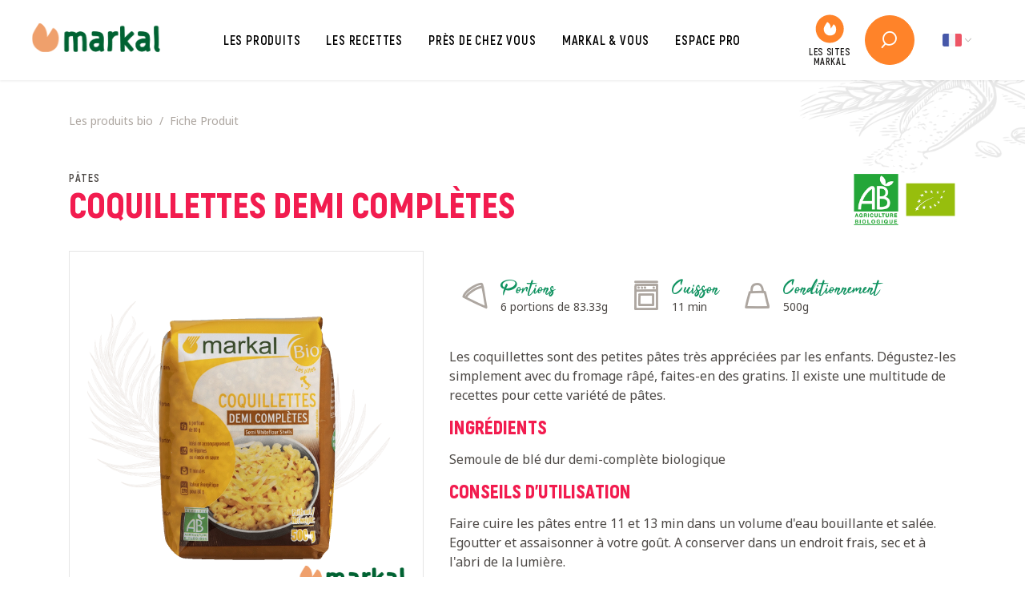

--- FILE ---
content_type: text/html; charset=UTF-8
request_url: https://www.markal.fr/produit/coqdcc500-coquillettes-demi-completes-2
body_size: 12553
content:
<!DOCTYPE HTML>
<html lang="fr">
<head>
    
<title>Coquillettes 1/2 complètes bio - Markal</title>

<meta http-equiv="content-type" content="text/html; charset=UTF-8"/>
<meta name="description" content="Les coquillettes sont des petites pâtes très appréciées par les enfants. Dégustez-les simplement avec du fromage râpé, faites-en des gratins. Il existe une multitude de recettes pour cette variété de pâtes."/>
<link rel="canonical" href="https://www.markal.fr/produit/coquillettes-demi-completes-2">
<script type="text/javascript">
    var CCM_DISPATCHER_FILENAME = "/index.php";
    var CCM_CID = 476;
    var CCM_EDIT_MODE = false;
    var CCM_ARRANGE_MODE = false;
    var CCM_IMAGE_PATH = "/concrete/images";
    var CCM_TOOLS_PATH = "/index.php/tools/required";
    var CCM_APPLICATION_URL = "https://www.markal.fr";
    var CCM_REL = "";
    var CCM_ACTIVE_LOCALE = "fr_FR";
</script>

<!-- Twitter Cards meta -->
<meta name="twitter:card" content="summary" />
<meta name="twitter:title" content="Coquillettes demi complètes" />
<meta name="twitter:description" content="Les coquillettes sont des petites pâtes très appréciées par les enfants. Dégustez-les simplement avec du fromage râpé, faites-en des gratins. Il existe une multitude de recettes pour cette variété de pâtes." />
<meta name="twitter:url" content="https://www.markal.fr/produit/coquillettes-demi-completes-2" />
<meta name="twitter:domain" content="https://www.markal.fr" />
<meta name="twitter:image" content="https://www.markal.fr/application/files/medias_markal/produits/3329489301154-Coquillettes-demi-completes-500g-AV.png" />
<meta name="twitter:image:width" content="120" />
<meta name="twitter:image:height" content="120" />
<!-- Open Graph meta -->
<meta property="og:title" content="Coquillettes demi complètes" />
<meta property="og:description" content="Les coquillettes sont des petites pâtes très appréciées par les enfants. Dégustez-les simplement avec du fromage râpé, faites-en des gratins. Il existe une multitude de recettes pour cette variété de pâtes." />
<meta property="og:url" content="https://www.markal.fr/produit/coquillettes-demi-completes-2" />
<meta property="og:type" content="website" />
<meta property="og:site_name" content="Markal" />
<meta property="og:locale" content="fr_FR" />
<meta property="og:image" content="https://www.markal.fr/application/files/medias_markal/produits/3329489301154-Coquillettes-demi-completes-500g-AV.png" />
<meta property="og:image:width" content="600" />
<meta property="og:image:height" content="315" />
<link href="/application/themes/markal/css/theme/pages/fiches.css?ccm_nocache=4ca73ba208cfa0ce96fc5fdb04f7a1982814ec97" rel="stylesheet" type="text/css" media="all">
<link href="/application/themes/markal/css/plugins/simplebar/simplebar.css?ccm_nocache=4ca73ba208cfa0ce96fc5fdb04f7a1982814ec97" rel="stylesheet" type="text/css" media="all">
<link href="/application/themes/markal/css/plugins/owl-carousel/owl.carousel.css?ccm_nocache=4ca73ba208cfa0ce96fc5fdb04f7a1982814ec97" rel="stylesheet" type="text/css" media="all">
<link href="https://fonts.googleapis.com/css2?family=Noto+Sans:ital,wght@0,400;0,700;1,400;1,700&display=swap" rel="stylesheet" type="text/css" media="all">
<link href="/application/themes/markal/css/plugins/font_awesome/font-awesome.css?ccm_nocache=4ca73ba208cfa0ce96fc5fdb04f7a1982814ec97" rel="stylesheet" type="text/css" media="all">
<link href="/application/themes/markal/css/plugins/icomoon/icomoon.css?ccm_nocache=4ca73ba208cfa0ce96fc5fdb04f7a1982814ec97" rel="stylesheet" type="text/css" media="all">
<link href="/application/themes/markal/css/bootstrap/bootstrap.css?ccm_nocache=4ca73ba208cfa0ce96fc5fdb04f7a1982814ec97" rel="stylesheet" type="text/css" media="all">
<link href="/application/themes/markal/css/theme/theme.css?ccm_nocache=4ca73ba208cfa0ce96fc5fdb04f7a1982814ec97" rel="stylesheet" type="text/css" media="all">
<link href="/application/themes/markal/css/plugins/tarteaucitron/tarteaucitron.css?ccm_nocache=4ca73ba208cfa0ce96fc5fdb04f7a1982814ec97" rel="stylesheet" type="text/css" media="all">
<link href="/application/themes/markal/css/plugins/fancybox/jquery.fancybox.min.css?ccm_nocache=4ca73ba208cfa0ce96fc5fdb04f7a1982814ec97" rel="stylesheet" type="text/css" media="all">
<link href="/application/themes/markal/css/theme/print/print.css?ccm_nocache=4ca73ba208cfa0ce96fc5fdb04f7a1982814ec97" rel="stylesheet" type="text/css" media="print">
<link href="/application/themes/markal/blocks/tematik_renvoi/view.css?ccm_nocache=4ca73ba208cfa0ce96fc5fdb04f7a1982814ec97" rel="stylesheet" type="text/css" media="all">
<link href="/application/themes/markal/blocks/tematik_renvoi/templates/carre_icone/view.css?ccm_nocache=4ca73ba208cfa0ce96fc5fdb04f7a1982814ec97" rel="stylesheet" type="text/css" media="all">
<link href="/application/themes/markal/blocks/tematik_renvoi/templates/carre_image/view.css?ccm_nocache=4ca73ba208cfa0ce96fc5fdb04f7a1982814ec97" rel="stylesheet" type="text/css" media="all">
<link href="/application/themes/markal/blocks/tematik_renvoi/templates/image/view.css?ccm_nocache=4ca73ba208cfa0ce96fc5fdb04f7a1982814ec97" rel="stylesheet" type="text/css" media="all">
<link href="/application/themes/markal/blocks/tematik_renvoi/templates/lien_outil/view.css?ccm_nocache=4ca73ba208cfa0ce96fc5fdb04f7a1982814ec97" rel="stylesheet" type="text/css" media="all">
<link href="/application/themes/markal/blocks/tematik_renvoi/templates/site_markal/view.css?ccm_nocache=4ca73ba208cfa0ce96fc5fdb04f7a1982814ec97" rel="stylesheet" type="text/css" media="all">
<script type="text/javascript" src="/concrete/js/jquery.js?ccm_nocache=4ca73ba208cfa0ce96fc5fdb04f7a1982814ec97"></script>
<link href="/application/themes/markal/blocks/tematik_renvoi/templates/site_markal/view.css?ccm_nocache=4693695d02f6236c431a6589af6dfdef6aa7fa31" rel="stylesheet" type="text/css" media="all">
<link href="/application/themes/ofal/blocks/tematik_titre/view.css?ccm_nocache=8114b9dabe64741f5700c676da07d4182530a754" rel="stylesheet" type="text/css" media="all">
<link href="/application/themes/markal/blocks/tematik_manualnav/templates/basique/view.css?ccm_nocache=4693695d02f6236c431a6589af6dfdef6aa7fa31" rel="stylesheet" type="text/css" media="all">
<meta name="google-site-verification" content="hABQDOTuQf-Q1gOsbHmdn4xMSrgske0auzb1ysCulTU" />
<!-- Matomo -->
<script>
  var _paq = window._paq = window._paq || [];
  /* tracker methods like "setCustomDimension" should be called before "trackPageView" */
  _paq.push(['trackPageView']);
  _paq.push(['enableLinkTracking']);
  (function() {
    var u="//stats.6tematik.fr/";
    _paq.push(['setTrackerUrl', u+'matomo.php']);
    _paq.push(['setSiteId', '55']);
    var d=document, g=d.createElement('script'), s=d.getElementsByTagName('script')[0];
    g.async=true; g.src=u+'matomo.js'; s.parentNode.insertBefore(g,s);
  })();
</script>
<!-- End Matomo Code --><link rel="apple-touch-icon" sizes="180x180" href="/application/themes/markal/favicon/apple-touch-icon.png">
<link rel="icon" type="image/png" sizes="32x32" href="/application/themes/markal/favicon/favicon-32x32.png">
<link rel="icon" type="image/png" sizes="16x16" href="/application/themes/markal/favicon/favicon-16x16.png">
<link rel="manifest" href="/application/themes/markal/favicon/site.webmanifest">
<link rel="mask-icon" href="/application/themes/markal/favicon/safari-pinned-tab.svg" color="#119361">
<link rel="shortcut icon" href="/application/themes/markal/favicon/favicon.ico">
<meta name="msapplication-TileColor" content="#119361">
<meta name="msapplication-config" content="/application/themes/markal/favicon/browserconfig.xml">
<meta name="theme-color" content="#119361"><link rel="alternate" type="application/rss+xml" title="Markal" href="/rss/actualites" />
<link rel="preload" href="/application/themes/markal/fonts/Akrobat-Regular.woff2" as="font" type="font/woff2" crossorigin>
<link rel="preload" href="/application/themes/markal/fonts/Akrobat-Bold.woff2" as="font" type="font/woff2" crossorigin>
<link rel="preload" href="/application/themes/markal/fonts/Akrobat-Black.woff2" as="font" type="font/woff2" crossorigin>
<link rel="preload" href="/application/themes/markal/fonts/Tahu.woff2" as="font" type="font/woff2" crossorigin>    <meta name="viewport" content="width=device-width, user-scalable=no, initial-scale=1.0, minimum-scale=1.0, maximum-scale=1.0">
    <meta name="format-detection" content="telephone=no"/>
    <noscript>
        <style>
            [data-simplebar] {
                overflow: auto;
            }
        </style>
    </noscript>
</head>
<body>
    <div class="ccm-page ccm-page-id-476">

        <div class="global">

            <header class="headerSite">

    <div class="headerSite-interne">

        <a href="https://www.markal.fr/" class="headerSite-logo">
            <img src="/application/themes/markal/img/logo-markal.png" alt="Logo Markal">
                    </a>

        <div class="menuSite-bouton">
    <div class="menuSite-bouton-interne">
        <span class="menuSite-bouton-barre"></span>
        <span class="menuSite-bouton-barre"></span>
        <span class="menuSite-bouton-barre"></span>
    </div>
</div>

<nav class="menuSite">

    <a class="menuSite-logo" href="https://www.markal.fr/">
        <img src="/application/themes/markal/img/logo-markal.png" alt="Logo Markal">
    </a>

    <div class="menuSite-interne">
        

    <ul><li class="" data-id="508"><a href="https://www.markal.fr/produits" target="_self" class="">Les produits</a>
                <!-- MEGA MENU -->
                <div class="menuSite-megaMenu" data-id="508">
            
                    <div class="container">
                        <div class="row">
                            <div class="col-xl-9">
                                <div class="menuSite-megaMenu-liens">
                                    <div class="row">

                                        <div class="col-lg">

    <nav class="tematik_manualnavmultiniveaux"><ul><li class=""><a href="https://www.markal.fr/produits/markal" target="_self" class="">Markal</a></li><li class=""><a href="https://www.markal.fr/produits/luce" target="_self" class="">Luce</a></li></ul></nav>


    

    <nav class="tematik_manualnavmultiniveaux"><ul><li class=""><a href="https://www.markal.fr/produits/epicerie-sucree" target="_self" class="">Epicerie sucrée</a><ul><li class=""><a href="https://www.markal.fr/produits/epicerie-sucree/farines" target="_self" class="">Farines</a></li><li class=""><a href="https://www.markal.fr/%21trash/galettes-de-cereales" target="_self" class="">Galettes de céréales</a></li><li class=""><a href="https://www.markal.fr/produits/epicerie-sucree/desserts-de-fruits" target="_self" class="">Desserts de fruits</a></li><li class=""><a href="https://www.markal.fr/produits/epicerie-sucree/mueslis-et-cereales-petits-dejeuner" target="_self" class="">Mueslis et céréales petites-déjeuner</a></li><li class=""><a href="https://www.markal.fr/produits/epicerie-sucree/biscuits-gateaux-et-confiseries" target="_self" class="">Biscuits, gâteaux et confiseries</a></li><li class=""><a href="https://www.markal.fr/produits/epicerie-sucree/sucres-et-edulcorants" target="_self" class="">Sucres et édulcorants</a></li></ul></li></ul></nav>



    <nav class="tematik_manualnavmultiniveaux"><ul><li class=""><a href="https://www.markal.fr/produits/boissons" target="_self" class="">Boissons et eau</a><ul><li class=""><a href="https://www.markal.fr/produits/boissons/boissons-vegetales" target="_self" class="">Boissons végétales</a></li><li class=""><a href="https://www.markal.fr/produits/boissons/jus" target="_self" class="">Boissons chaudes et jus</a></li><li class=""><a href="https://www.markal.fr/%21trash/eau" target="_self" class="">Eau</a></li></ul></li></ul></nav>
</div>

                                        <div class="col-lg">

    <nav class="tematik_manualnavmultiniveaux"><ul><li class=""><a href="https://www.markal.fr/produits/epicerie-salee" target="_self" class="">Epicerie salée</a><ul><li class=""><a href="https://www.markal.fr/produits/epicerie-salee/cereales" target="_self" class="">Céréales</a></li><li class=""><a href="https://www.markal.fr/produits/epicerie-salee/riz" target="_self" class="">Riz </a></li><li class=""><a href="https://www.markal.fr/produits/epicerie-salee/pates" target="_self" class="">Pâtes</a></li><li class=""><a href="https://www.markal.fr/produits/epicerie-salee/panification" target="_self" class="">Panification</a></li><li class=""><a href="https://www.markal.fr/produits/epicerie-salee/graines-legumes-et-legumineuses" target="_self" class="">Graines, légumes et légumineuses</a></li><li class=""><a href="https://www.markal.fr/produits/epicerie-salee/huiles" target="_self" class="">Huiles</a></li><li class=""><a href="https://www.markal.fr/produits/epicerie-salee/aides-culinaires-sauces-et-condiments" target="_self" class="">Aides culinaires, sauces et condiments</a></li><li class=""><a href="https://www.markal.fr/produits/epicerie-salee/plats-cuisines" target="_self" class="">Plats cuisinés et poissons</a></li><li class=""><a href="https://www.markal.fr/produits/epicerie-salee/proteines-vegetales-textures" target="_self" class="">Protéines de soja texturées</a></li><li class=""><a href="https://www.markal.fr/produits/epicerie-salee/aperitifs" target="_self" class="">Apéritifs</a></li><li class=""><a href="https://www.markal.fr/produits/epicerie-salee/fruits-secs" target="_self" class="">Fruits secs</a></li></ul></li><li class=""><a href="https://www.markal.fr/produits/lhistoire-des-ingredients" target="_self" class="">L&#039;histoire des ingrédients</a></li></ul></nav>
</div>

                                        <div class="col-lg"></div>
                                    </div>                                    
                                </div>
            
                                <div class="menuSite-megaMenu-bottom">

    

    

    <a href="https://www.markal.fr/produits/tous" target="_self" class="btn  btn-white">
        Tous nos produits    </a>



</div>
                            </div>
            
                            <div class="col-xl-3">

    

    <a href="https://www.markal.fr/produits/marques" target="_self" class="tematik_renvoi--carreImage">
        <div class="tematik_renvoi-interne">
            <div class="tematik_renvoi-contenu">
                <figure class="tematik_renvoi-image">
                    <img src="/application/files/thumbnails/tematik_renvoi/2016/0864/0201/miniature-nos-marques.jpg" srcset="/application/files/thumbnails/tematik_renvoi_mobile/2016/0864/0201/miniature-nos-marques.jpg 480vw, https://www.markal.fr/application/files/2016/0864/0201/miniature-nos-marques.jpg 1024vw" loading="lazy" alt="">
                </figure>
                <div class="tematik_renvoi-texte">
                    <small>Retrouvez</small>
                                            <strong>Nos marques</strong>
                                    </div>
            </div>
        </div>
    </a>





    

    <a href="https://www.markal.fr/produits/produits-par-mode-de-consommation" target="_self" class="tematik_renvoi--carreIcone">
        <div class="tematik_renvoi-interne">
            <div class="tematik_renvoi-contenu">
                <figure class="tematik_renvoi-icone">
                    <img src="https://www.markal.fr/application/files/9916/0310/9459/icon-lotus.svg" alt="">
                </figure>
                <div class="tematik_renvoi-texte">
                    <small>Une alimentation sur-mesure</small>
                                        <strong>Produits<br>par mode de consommation</strong>
                                    </div>
            </div>
        </div>
    </a>


</div>
                        </div>
                    </div>
                </div>
                <!-- /fin mega menu -->
        <ul><li class="" ><a href="https://www.markal.fr/produits/tous" target="_self" class="">Les produits</a></li><li class="" ><a href="https://www.markal.fr/produits/epicerie-sucree" target="_self" class="">Epicerie sucr&eacute;e</a><ul><li class="" ><a href="https://www.markal.fr/produits/epicerie-sucree/farines" target="_self" class="">Farines</a></li><li class="" ><a href="https://www.markal.fr/produits/epicerie-sucree/desserts-de-fruits" target="_self" class="">Desserts de fruits</a></li><li class="" ><a href="https://www.markal.fr/produits/epicerie-sucree/mueslis-et-cereales-petits-dejeuner" target="_self" class="">Mueslis et c&eacute;r&eacute;ales petits-d&eacute;jeuner</a></li><li class="" ><a href="https://www.markal.fr/produits/epicerie-sucree/biscuits-gateaux-et-confiseries" target="_self" class="">Biscuits, g&acirc;teaux et confiseries</a></li><li class="" ><a href="https://www.markal.fr/produits/epicerie-sucree/sucres-et-edulcorants" target="_self" class="">Sucres et &eacute;dulcorants</a></li></ul></li><li class="" ><a href="https://www.markal.fr/produits/epicerie-salee" target="_self" class="">Epicerie sal&eacute;e</a><ul><li class="" ><a href="https://www.markal.fr/produits/epicerie-salee/cereales" target="_self" class="">C&eacute;r&eacute;ales</a></li><li class="" ><a href="https://www.markal.fr/produits/epicerie-salee/riz" target="_self" class="">Riz</a></li><li class="" ><a href="https://www.markal.fr/produits/epicerie-salee/pates" target="_self" class="">P&acirc;tes</a></li><li class="" ><a href="https://www.markal.fr/produits/epicerie-salee/panification" target="_self" class="">Panification</a></li><li class="" ><a href="https://www.markal.fr/produits/epicerie-salee/graines-legumes-et-legumineuses" target="_self" class="">Graines, l&eacute;gumes et l&eacute;gumineuses</a></li><li class="" ><a href="https://www.markal.fr/produits/epicerie-salee/huiles" target="_self" class="">Huiles</a></li><li class="" ><a href="https://www.markal.fr/produits/epicerie-salee/aides-culinaires-sauces-et-condiments" target="_self" class="">Aides culinaires, sauces et condiments</a></li><li class="" ><a href="https://www.markal.fr/produits/epicerie-salee/plats-cuisines" target="_self" class="">Plats cuisin&eacute;s</a></li><li class="" ><a href="https://www.markal.fr/produits/epicerie-salee/proteines-vegetales-textures" target="_self" class="">Prot&eacute;ines v&eacute;g&eacute;tales textur&eacute;es</a></li><li class="" ><a href="https://www.markal.fr/produits/epicerie-salee/aperitifs" target="_self" class="">Ap&eacute;ritifs</a></li><li class="" ><a href="https://www.markal.fr/produits/epicerie-salee/fruits-secs" target="_self" class="">Fruits secs</a></li></ul></li><li class="" ><a href="https://www.markal.fr/produits/boissons" target="_self" class="">Boissons et eau</a><ul><li class="" ><a href="https://www.markal.fr/produits/boissons/boissons-vegetales" target="_self" class="">Boissons v&eacute;g&eacute;tales</a></li><li class="" ><a href="https://www.markal.fr/produits/boissons/jus" target="_self" class="">Jus</a></li><li class="" ><a href="https://montarcherlasource.fr/" target="_blank" class="">Eau</a></li></ul></li><li class="" ><a href="https://www.markal.fr/produits/produits-par-mode-de-consommation" target="_self" class="">Produits par mode de consommation</a></li><li class="" ><a href="https://www.markal.fr/produits/lhistoire-des-ingredients" target="_self" class="">L&#039;histoire des ingr&eacute;dients</a></li><li class="" ><a href="https://www.markal.fr/produits/marques" target="_self" class="">Nos marques</a></li><li class="" ><a href="https://www.markal.fr/produits/luce" target="_self" class="">Luce</a></li><li class="" ><a href="https://www.markal.fr/produits/markal" target="_self" class="">Markal</a></li></ul></li><li class="" data-id="501"><a href="https://www.markal.fr/recettes" target="_self" class="">Les recettes</a>
                <!-- MEGA MENU -->
                <div class="menuSite-megaMenu" data-id="501">
            
                    <div class="container">
                        <div class="row">
                            <div class="col-xl-9">
                                <div class="menuSite-megaMenu-liens">
                                    <div class="row">

                                        <div class="col-lg">

    <nav class="tematik_manualnavmultiniveaux"><ul><li class=""><a href="https://www.markal.fr/recettes/par-thematiques" target="_self" class="">Thématiques</a><ul><li class=""><a href="https://www.markal.fr/recettes/par-thematiques/tendances" target="_self" class="">Tendances</a></li><li class=""><a href="https://www.markal.fr/recettes/par-thematiques/classiques" target="_self" class="">Classiques</a></li><li class=""><a href="https://www.markal.fr/recettes/par-thematiques/fetes" target="_self" class="">Fêtes</a></li></ul></li></ul></nav>


    <nav class="tematik_manualnavmultiniveaux"><ul><li class=""><a href="https://www.markal.fr/recettes/continent" target="_self" class="">Continents</a><ul><li class=""><a href="https://www.markal.fr/recettes/continent/europe" target="_self" class="">Europe</a></li><li class=""><a href="https://www.markal.fr/recettes/continent/asie" target="_self" class="">Asie</a></li><li class=""><a href="https://www.markal.fr/recettes/continent/afrique" target="_self" class="">Afrique</a></li><li class=""><a href="https://www.markal.fr/recettes/continent/moyen-orient" target="_self" class="">Moyen-Orient</a></li><li class=""><a href="https://www.markal.fr/recettes/continent/amerique-du-nord" target="_self" class="">Amérique du nord</a></li><li class=""><a href="https://www.markal.fr/recettes/continent/amerique-du-sud" target="_self" class="">Amérique du sud</a></li><li class=""><a href="https://www.markal.fr/recettes/continent/oceanie" target="_self" class="">Océanie</a></li></ul></li></ul></nav>
</div>

                                        <div class="col-lg">

    <nav class="tematik_manualnavmultiniveaux"><ul><li class=""><a href="https://www.markal.fr/recettes/par-categories" target="_self" class="">Catégories</a><ul><li class=""><a href="https://www.markal.fr/recettes/par-categories/petit-dejeuner" target="_self" class="">Petit déjeuner</a></li><li class=""><a href="https://www.markal.fr/recettes/par-categories/aperitif" target="_self" class="">Apéritif</a></li><li class=""><a href="https://www.markal.fr/recettes/par-categories/entree" target="_self" class="">Entrée</a></li><li class=""><a href="https://www.markal.fr/recettes/par-categories/plat-principal" target="_self" class="">Plat principal</a></li><li class=""><a href="https://www.markal.fr/recettes/par-categories/dessert" target="_self" class="">Dessert</a></li><li class=""><a href="https://www.markal.fr/recettes/par-categories/sauce" target="_self" class="">Sauce</a></li><li class=""><a href="https://www.markal.fr/recettes/par-categories/boissons-chaudes" target="_self" class="">Boissons chaudes</a></li><li class=""><a href="https://www.markal.fr/recettes/par-categories/boissons-froides" target="_self" class="">Boissons froides</a></li><li class=""><a href="https://www.markal.fr/recettes/par-categories/gouter" target="_self" class="">Goûter</a></li><li class=""><a href="https://www.markal.fr/recettes/par-categories/collation" target="_self" class="">Collation</a></li><li class=""><a href="https://www.markal.fr/recettes/par-categories/divers" target="_self" class="">Divers</a></li></ul></li></ul></nav>
</div>

                                        <div class="col-lg">

    <nav class="tematik_manualnavmultiniveaux"><ul><li class=""><a href="https://www.markal.fr/recettes/par-mode-de-consommation" target="_self" class="">Modes de consommation</a><ul><li class=""><a href="https://www.markal.fr/recettes/par-mode-de-consommation/vegetarien" target="_self" class="">Végétarien</a></li><li class=""><a href="https://www.markal.fr/recettes/par-mode-de-consommation/vegan" target="_self" class="">Végan</a></li><li class=""><a href="https://www.markal.fr/recettes/par-mode-de-consommation/sans-gluten" target="_self" class="">Sans gluten</a></li><li class=""><a href="https://www.markal.fr/recettes/par-mode-de-consommation/sans-cuisson" target="_self" class="">Sans cuisson</a></li><li class=""><a href="https://www.markal.fr/recettes/par-mode-de-consommation/sans-lait" target="_self" class="">Sans lait</a></li><li class=""><a href="https://www.markal.fr/recettes/par-mode-de-consommation/sans-oeuf" target="_self" class="">Sans oeuf</a></li><li class=""><a href="https://www.markal.fr/recettes/par-mode-de-consommation/sans-sel" target="_self" class="">Sans sel</a></li></ul></li></ul></nav>


    <nav class="tematik_manualnavmultiniveaux"><ul><li class=""><a href="https://www.markal.fr/recettes/par-saisons" target="_self" class="">Saisons</a><ul><li class=""><a href="https://www.markal.fr/recettes/par-saisons/hiver" target="_self" class="">Hiver</a></li><li class=""><a href="https://www.markal.fr/recettes/par-saisons/printemps" target="_self" class="">Printemps</a></li><li class=""><a href="https://www.markal.fr/recettes/par-saisons/ete" target="_self" class="">Été</a></li><li class=""><a href="https://www.markal.fr/recettes/par-saisons/automne" target="_self" class="">Automne</a></li></ul></li></ul></nav>
</div>
                                    </div>                                    
                                </div>
            
                                <div class="menuSite-megaMenu-bottom">

    

    <a href="https://www.markal.fr/recettes/toutes" target="_self" class="btn  btn-white">
        Toutes nos recettes    </a>


</div>
                            </div>
            
                            <div class="col-xl-3">

    

    <a href="https://www.markal.fr/recettes/communaute" target="_self" class="tematik_renvoi--carreImage">
        <div class="tematik_renvoi-interne">
            <div class="tematik_renvoi-contenu">
                <figure class="tematik_renvoi-image">
                    <img src="/application/files/thumbnails/tematik_renvoi/3516/0864/0213/miniature-notre-communaute.png" srcset="/application/files/thumbnails/tematik_renvoi_mobile/3516/0864/0213/miniature-notre-communaute.png 480vw, https://www.markal.fr/application/files/3516/0864/0213/miniature-notre-communaute.png 1024vw" loading="lazy" alt="">
                </figure>
                <div class="tematik_renvoi-texte">
                    <small>Découvrez</small>
                                            <strong>Notre communauté</strong>
                                    </div>
            </div>
        </div>
    </a>





    

    <a href="https://www.markal.fr/recettes/proposez-une-recette" target="_self" class="tematik_renvoi--carreIcone">
        <div class="tematik_renvoi-interne">
            <div class="tematik_renvoi-contenu">
                <figure class="tematik_renvoi-icone">
                    <img src="https://www.markal.fr/application/files/5616/0310/9440/icon-chef-top.svg" alt="">
                </figure>
                <div class="tematik_renvoi-texte">
                    <small>Une âme de chef ?</small>
                                        <strong>Porposez votre recette</strong>
                                    </div>
            </div>
        </div>
    </a>


</div>
                        </div>
                    </div>
                </div>
                <!-- /fin mega menu -->
        <ul><li class="" ><a href="https://www.markal.fr/recettes/par-categories" target="_self" class="">Par cat&eacute;gories</a><ul><li class="" ><a href="https://www.markal.fr/recettes/par-categories/petit-dejeuner" target="_self" class="">Petit d&eacute;jeuner</a></li><li class="" ><a href="https://www.markal.fr/recettes/par-categories/aperitif" target="_self" class="">Ap&eacute;ritif</a></li><li class="" ><a href="https://www.markal.fr/recettes/par-categories/entree" target="_self" class="">Entr&eacute;e</a></li><li class="" ><a href="https://www.markal.fr/recettes/par-categories/plat-principal" target="_self" class="">Plat principal</a></li><li class="" ><a href="https://www.markal.fr/recettes/par-categories/dessert" target="_self" class="">Dessert</a></li><li class="" ><a href="https://www.markal.fr/recettes/par-categories/sauce" target="_self" class="">Sauce</a></li><li class="" ><a href="https://www.markal.fr/recettes/par-categories/boissons-chaudes" target="_self" class="">Boissons chaudes</a></li><li class="" ><a href="https://www.markal.fr/recettes/par-categories/boissons-froides" target="_self" class="">Boissons froides</a></li><li class="" ><a href="https://www.markal.fr/recettes/par-categories/gouter" target="_self" class="">Go&ucirc;ter</a></li><li class="" ><a href="https://www.markal.fr/recettes/par-categories/collation" target="_self" class="">Collation</a></li><li class="" ><a href="https://www.markal.fr/recettes/par-categories/divers" target="_self" class="">Divers</a></li></ul></li><li class="" ><a href="https://www.markal.fr/recettes/par-thematiques" target="_self" class="">Par th&eacute;matiques</a><ul><li class="" ><a href="https://www.markal.fr/recettes/par-thematiques/tendances" target="_self" class="">Tendances</a></li><li class="" ><a href="https://www.markal.fr/recettes/par-thematiques/classiques" target="_self" class="">Classiques</a></li><li class="" ><a href="https://www.markal.fr/recettes/par-thematiques/fetes" target="_self" class="">F&ecirc;tes</a></li></ul></li><li class="" ><a href="https://www.markal.fr/recettes/par-saisons" target="_self" class="">Par saisons</a><ul><li class="" ><a href="https://www.markal.fr/recettes/par-saisons/hiver" target="_self" class="">Hiver</a></li><li class="" ><a href="https://www.markal.fr/recettes/par-saisons/printemps" target="_self" class="">Printemps</a></li><li class="" ><a href="https://www.markal.fr/recettes/par-saisons/ete" target="_self" class="">Et&eacute;</a></li><li class="" ><a href="https://www.markal.fr/recettes/par-saisons/automne" target="_self" class="">Automne</a></li></ul></li><li class="" ><a href="https://www.markal.fr/recettes/par-mode-de-consommation" target="_self" class="">Par mode de consommation</a><ul><li class="" ><a href="https://www.markal.fr/recettes/par-mode-de-consommation/vegetarien" target="_self" class="">V&eacute;g&eacute;tarien</a></li><li class="" ><a href="https://www.markal.fr/recettes/par-mode-de-consommation/vegan" target="_self" class="">Vegan</a></li><li class="" ><a href="https://www.markal.fr/recettes/par-mode-de-consommation/sans-gluten" target="_self" class="">Sans gluten</a></li><li class="" ><a href="https://www.markal.fr/recettes/par-mode-de-consommation/sans-cuisson" target="_self" class="">Sans cuisson</a></li><li class="" ><a href="https://www.markal.fr/recettes/par-mode-de-consommation/sans-lait" target="_self" class="">Sans lait</a></li><li class="" ><a href="https://www.markal.fr/recettes/par-mode-de-consommation/sans-oeuf" target="_self" class="">Sans oeuf</a></li><li class="" ><a href="https://www.markal.fr/recettes/par-mode-de-consommation/sans-sel" target="_self" class="">Sans sel</a></li></ul></li><li class="" ><a href="https://www.markal.fr/recettes/continent" target="_self" class="">Continent</a><ul><li class="" ><a href="https://www.markal.fr/recettes/continent/europe" target="_self" class="">Europe</a></li><li class="" ><a href="https://www.markal.fr/recettes/continent/asie" target="_self" class="">Asie</a></li><li class="" ><a href="https://www.markal.fr/recettes/continent/afrique" target="_self" class="">Afrique</a></li><li class="" ><a href="https://www.markal.fr/recettes/continent/moyen-orient" target="_self" class="">Moyen-orient</a></li><li class="" ><a href="https://www.markal.fr/recettes/continent/amerique-du-nord" target="_self" class="">Am&eacute;rique du nord</a></li><li class="" ><a href="https://www.markal.fr/recettes/continent/amerique-du-sud" target="_self" class="">Am&eacute;rique du sud</a></li><li class="" ><a href="https://www.markal.fr/recettes/continent/oceanie" target="_self" class="">Oc&eacute;anie</a></li></ul></li><li class="" ><a href="https://www.markal.fr/recettes/communaute" target="_self" class="">Communaut&eacute;</a></li><li class="" ><a href="https://www.markal.fr/recettes/proposez-une-recette" target="_self" class="">Proposez une recette</a></li><li class="" ><a href="https://www.markal.fr/recettes/toutes" target="_self" class="">Les recettes</a></li></ul></li><li class="" ><a href="https://www.markal.fr/carte_interactive" target="_self" class="">Pr&egrave;s de chez vous</a></li><li class="" data-id="218"><a href="https://www.markal.fr/markal-et-vous" target="_self" class="">Markal &amp; vous</a>
                <!-- MEGA MENU -->
                <div class="menuSite-megaMenu" data-id="218">
            
                    <div class="container">
                        <div class="row">
                            <div class="col-xl-9">
                                <div class="menuSite-megaMenu-liens">
                                    <div class="row">

                                        <div class="col-lg">

    <nav class="tematik_manualnavmultiniveaux"><ul><li class=""><a href="https://www.markal.fr/markal-et-vous/la-marque-bio/histoire" target="_self" class="">Markal</a><ul><li class=""><a href="https://www.markal.fr/markal-et-vous/la-marque-bio/histoire" target="_self" class="">Histoire</a></li><li class=""><a href="https://www.markal.fr/markal-et-vous/la-marque-bio/nos-valeurs" target="_self" class="">Valeurs</a></li><li class=""><a href="https://www.markal.fr/markal-et-vous/la-marque-bio/nos-engagements" target="_self" class="">Engagements</a></li><li class=""><a href="https://pro.markal.fr/markal/offres-demploi-et-de-stage" target="_blank" class="">Offres d&#039;emploi</a></li><li class=""><a href="https://www.markal.fr/contact" target="_self" class="">Nous contacter</a></li></ul></li></ul></nav>
</div>

                                        <div class="col-lg">

    <nav class="tematik_manualnavmultiniveaux"><ul><li class=""><a href="https://www.markal.fr/markal-et-vous/actualites/blog" target="_self" class="">Actualités</a><ul><li class=""><a href="https://www.markal.fr/markal-et-vous/actualites/blog" target="_self" class="">Blog</a></li><li class=""><a href="https://www.markal.fr/markal-et-vous/actualites/mur_social" target="_self" class="">Réseaux sociaux</a></li><li class=""><a href="https://www.markal.fr/markal-et-vous/actualites/nos-jeux-concours" target="_self" class="">Nos jeux concours</a></li><li class=""><a href="https://www.markal.fr/markal-et-vous/actualites/webtv" target="_self" class="">WebTv</a></li></ul></li></ul></nav>
</div>

                                        <div class="col-lg"></div>
                                    </div>                                    
                                </div>
            
                                <div class="menuSite-megaMenu-bottom"></div>
                            </div>
            
                            <div class="col-xl-3">

    
    <a href="https://www.markal.fr/markal-et-vous/newsletter" target="_self" class="tematik_renvoi">
        <div class="tematik_renvoi-contenu">
                        <figure class="tematik_renvoi-image">
                <img src="/application/files/thumbnails/tematik_renvoi/7516/0864/0192/miniature-newsletter.jpg" loading="lazy" alt="">
            </figure>
                        <div class="tematik_renvoi-texte">
                <strong>Notre</strong>
                                    <small>Newsletter</small>
                            </div>
        </div>
    </a>

</div>
                        </div>
                    </div>
                </div>
                <!-- /fin mega menu -->
        <ul><li class="" ><a href="https://www.markal.fr/markal-et-vous/la-marque-bio/histoire" target="_self" class="">Markal</a><ul><li class="" ><a href="https://www.markal.fr/markal-et-vous/la-marque-bio/histoire" target="_self" class="">Histoire</a></li><li class="" ><a href="https://www.markal.fr/markal-et-vous/la-marque-bio/nos-valeurs" target="_self" class="">Valeurs</a></li><li class="" ><a href="https://www.markal.fr/markal-et-vous/la-marque-bio/nos-engagements" target="_self" class="">Nos engagements</a></li><li class="" ><a href="https://www.markal.fr/contact" target="_self" class="">Contacter</a></li><li class="" ><a href="https://pro.markal.fr/markal/offres-demploi-et-de-stage" target="_blank" class="">Carri&egrave;res</a></li></ul></li><li class="" ><a href="https://www.markal.fr/markal-et-vous/actualites/blog" target="_self" class="">Actualit&eacute;s</a><ul><li class="" ><a href="https://www.markal.fr/markal-et-vous/actualites/blog" target="_self" class="">Blog</a></li><li class="" ><a href="https://www.markal.fr/markal-et-vous/actualites/mur_social" target="_self" class="">r&eacute;seaux sociaux</a></li><li class="" ><a href="https://www.markal.fr/markal-et-vous/actualites/nos-jeux-concours" target="_self" class="">Nos jeux concours</a></li><li class="" ><a href="https://www.markal.fr/markal-et-vous/actualites/webtv" target="_self" class="">Web tv</a></li></ul></li><li class="" ><a href="https://www.markal.fr/markal-et-vous/newsletter" target="_self" class="">Newsletter</a></li></ul></li><li class="" ><a href="https://pro.markal.fr/" target="_blank" class="">Espace Pro</a></li></ul>

        <ul class="nav d-block d-lg-none">
            <li>
                <a href="#" data-open-panel="sites-markal">Les sites Markal</a>
            </li>
        </ul>
    </div>

    
</nav>

        <div class="headerSite-end">
                        
            <!-- Sites Markal -->
            <button class="headerSite-sitesMarkal d-none d-lg-inline-block" data-text="Les sites Markal" data-open-panel="sites-markal">
                <img src="/application/themes/markal/img/pictos/icone-markal.svg">
            </button>
            <!-- /Sites Markal -->
            
            

    
<div class="headerSite-recherche" >

    <button class="headerSite-recherche-trigger bto bto-sm bto-primary"><i class="icon-search"></i></button>

    <div  class="headerSite-recherche-panel" >
        <div class="barreRecherche-container container">
            <div id="rechercheHeader"
                data-algolia-app-id="SDOF4K5BSQ"
                data-algolia-api-id="07bb7dcdc6e025a21bc3b541aa6742d3"
                data-langue="fr"
                data-no-result="Aucun résultat correspondant à votre recherche... "
                data-autre-resultat="Voir tous les résultats"
                data-valeur-recherche=""
                data-valeur-chargement="Chargement..."
                data-search-placeholder="Rechercher un produit, un ingrédient..."
                data-fiche-produit-url="https://www.markal.fr/produit"
                data-fiche-recette-url="https://www.markal.fr/recette"
                data-fiche-ingredient-url="https://www.markal.fr/ingredient"
                data-recherche-url="https://www.markal.fr/annexes/recherche"
            >
            </div>
            <div class="barreRecherche-suggestions" id="searchResults"></div>
        </div>
    </div>
    
    
</div>



    <div class="headerSite-langue">
	<ul class="headerSite-langue-list">	
		
			<li>
				<a href="https://www.markal.fr/produit/switch_language/476/1/4701" class="">
					<img src="/application/themes/markal/img/drapeaux/fr.png" alt="">
				</a>
			</li>

		
			<li>
				<a href="https://www.markal.fr/produit/switch_language/476/609/4701" class="">
					<img src="/application/themes/markal/img/drapeaux/en.png" alt="">
				</a>
			</li>

			</ul>

	

	
			<div class="headerSite-langue-current">
			<img src="/application/themes/markal/img/drapeaux/fr.png" alt="">
		</div>
	</div>

        </div>

    </div> <!-- /headerSite-interne -->

</header>

<div class="panel" data-panel="sites-markal">
    <div class="panel-container">
        <!-- <div class="panel-fermer"></div> -->
        <div class="panel-scroll">
            <div class="panel-interne">

            

    


    <a href="https://www.markal.fr/" target="_self" class="tematik_renvoi--siteMarkal">
    <div class="tematik_renvoi-contenu">
            <span class="tematik_renvoi-lien lienPlus">Accéder au site</span>
            <figure class="tematik_renvoi-image">
                <img src='/application/files/thumbnails/tematik_renvoi/3816/7033/0174/logo_markal_web_200x54px.png' alt=""/>
            </figure>
			<div class="tematik_renvoi-texte">
				<strong>Grand public</strong>
				                    <small>Tous nos produits, nos recettes, nos conseils et nos pépites du moment</small>
                    <span class="tag">markal.fr</span>
                			</div>
		</div>
	</a>








    


    <a href="https://pro.markal.fr" target="_self" class="tematik_renvoi--siteMarkal">
    <div class="tematik_renvoi-contenu">
            <span class="tematik_renvoi-lien lienPlus">Accéder au site</span>
            <figure class="tematik_renvoi-image">
                <img src='/application/files/thumbnails/tematik_renvoi/3816/7033/0174/logo_markal_web_200x54px.png' alt=""/>
            </figure>
			<div class="tematik_renvoi-texte">
				<strong>Professionnels</strong>
				                    <small>Devenez revendeur, consultez nos informations société et produits, postulez chez MARKAL</small>
                    <span class="tag">pro.markal.fr</span>
                			</div>
		</div>
	</a>






                
                
            </div> <!-- / Panel-interne  -->
        </div> <!-- / Panel-scroll  -->
    </div> <!-- / Panel-container  -->
</div>
            <figure class="illustrationsBG-container">
                <img alt="" class="illustrationBG" src="/application/themes/markal/img/gravures/gravure1.png">
                <img alt="" class="illustrationBG" src="/application/themes/markal/img/gravures/gravure2.png">
                <img alt="" class="illustrationBG" src="/application/themes/markal/img/gravures/gravure3.png">
                <img alt="" class="illustrationBG" src="/application/themes/markal/img/gravures/gravure4.png">
                <img alt="" class="illustrationBG" src="/application/themes/markal/img/gravures/gravure8.png">
            </figure>


            
    <div class="breadcrumb-container container">
        <ol id="ariane" class="breadcrumb"  role="menu">

                                                <li role="none" class="breadcrumb-item">
                        <a role="menuitem" title="Accèder à Les produits bio" href="https://www.markal.fr/" target="_self" >Les produits bio</a>
                    </li>
                                                                <li role="none" class="breadcrumb-item active" aria-current="page">Fiche Produit</li>
                            
        </ol>
    </div>
<main class="contenuPage ficheDetail">
    <section class="container ficheDetail-main">
        <div class="colContenu">

            <header class="ficheDetail-header">
                <div class="ficheDetail-titre">
                    <span class="tag">Pâtes</span>
                    <h1 class="titre3 text-quaternary">Coquillettes demi complètes</h1>
                </div>
                <div class="ficheDetail-labels">
                                                                        <span><img src="https://www.markal.fr/application/files/medias_markal/logos/1-AB.png" alt="1-AB"></span>
                                                    <span><img src="https://www.markal.fr/application/files/medias_markal/logos/2-Bio-Europeen.png" alt="2-Bio-Europeen"></span>
                                                            </div>
            </header>

            <div class="row">

                                    <div class="col-lg-5 ficheDetail-medias">
                        <a href="https://www.markal.fr/application/files/medias_markal/produits/3329489301154-Coquillettes-demi-completes-500g-AV.png" alt="Coquillettes demi complètes" class="fancy">
                            <figure class="ficheDetail-medias-big" style="background-image: url('/application/themes/markal/img/gravures/gravure-bg-produit.png');">
                                
                                <picture>
                                                                            <source srcset="https://www.markal.fr/application/files/medias_markal/produits/3329489301154-Coquillettes-demi-completes-500g-AV.webp" type="image/webp">
                                                                        <img src="https://www.markal.fr/application/files/medias_markal/produits/3329489301154-Coquillettes-demi-completes-500g-AV.png" alt="Coquillettes demi complètes">    
                                </picture>
                                
                                <span class="ficheDetail-medias-logo">
                                    <img src="https://www.markal.fr/application/files/medias_markal/marques/16-Markal.png">
                                </span>
                            </figure>
                        </a>
                                                <ul class="ficheDetail-medias-thumbnailsList">
                                                                                        <li>
                                <a href="#" class="ficheDetail-medias-thumbnail" style="background-image: url('/application/themes/markal/img/gravures/gravure-bg-produit.png');">
                                    <picture>
                                                                                    <source srcset="https://www.markal.fr/application/files/medias_markal/produits/3329489301154-Coquillettes-demi-completes-500g-AV.webp" type="image/webp">
                                                                                <img src="https://www.markal.fr/application/files/medias_markal/produits/3329489301154-Coquillettes-demi-completes-500g-AV.png" alt="Coquillettes demi complètes">    
                                    </picture>
                                    <span class="ficheDetail-medias-logo">
                                        <img src="https://www.markal.fr/application/files/medias_markal/marques/16-Markal.png" alt="logo Markal">
                                    </span>
                                </a>
                            </li>
                                                                                                                        <li>
                                <a href="#" class="ficheDetail-medias-thumbnail" style="background-image: url('/application/themes/markal/img/gravures/gravure-bg-produit.png');">
                                    <picture>
                                                                                    <source srcset="https://www.markal.fr/application/files/medias_markal/produits/3329489301154-Coquillettes-demi-completes-500g-AR.webp" type="image/webp">
                                                                                <img src="https://www.markal.fr/application/files/medias_markal/produits/3329489301154-Coquillettes-demi-completes-500g-AR.png" alt="Coquillettes demi complètes">    
                                    </picture>
                                    <span class="ficheDetail-medias-logo">
                                        <img src="https://www.markal.fr/application/files/medias_markal/marques/16-Markal.png" alt="logo Markal">
                                    </span>
                                </a>
                            </li>
                                                                                                                        <li>
                                <a href="#" class="ficheDetail-medias-thumbnail" style="background-image: url('/application/themes/markal/img/gravures/gravure-bg-produit.png');">
                                    <picture>
                                                                                    <source srcset="https://www.markal.fr/application/files/medias_markal/produits/3329489301154-Coquillettes-demi-completes-500g-CD.webp" type="image/webp">
                                                                                <img src="https://www.markal.fr/application/files/medias_markal/produits/3329489301154-Coquillettes-demi-completes-500g-CD.png" alt="Coquillettes demi complètes">    
                                    </picture>
                                    <span class="ficheDetail-medias-logo">
                                        <img src="https://www.markal.fr/application/files/medias_markal/marques/16-Markal.png" alt="logo Markal">
                                    </span>
                                </a>
                            </li>
                                                                                    </ul>
                                            </div>
                
                <div class="col-lg-7 ficheDetail-infos">

                    <!-- Attributs produit -->
                    <div class="ficheDetail-attributs">
                        <ul class="ficheDetail-attributs-liste">
                                                            <li>
                                    <i class="icon-slice"></i>
                                    <span>
                                        <strong>Portions</strong>
                                        <small>6 portions de 83.33g</small>
                                    </span>
                                </li>
                                                                                        <li>
                                    <i class="icon-oven"></i>
                                    <span>
                                        <strong>Cuisson</strong>
                                        <small>11 min</small>
                                    </span>
                                </li>
                                                                                        <li>
                                    <i class="icon-weight"></i>
                                    <span>
                                        <strong>Conditionnement</strong>
                                        <small>500g</small>
                                    </span>
                                </li>
                                                    </ul>
                    </div>
                    <!-- /Attributs produit -->
                    
                    <!-- Description -->
                    <div class="ficheDetail-infos-description">
                                                    <p>Les coquillettes sont des petites pâtes très appréciées par les enfants. Dégustez-les simplement avec du fromage râpé, faites-en des gratins. Il existe une multitude de recettes pour cette variété de pâtes.</p>
                        
                        <!-- Ingrédients -->
                                                    <h2 class="titre5 text-quaternary">Ingrédients</h2>
                            <p style="line-height: 1;">Semoule de blé dur demi-complète biologique</p>                        
                        
                        <!-- Conseils d'utilisation -->
                                                    <h2 class="titre5 text-quaternary">Conseils d'utilisation</h2>
                            <p>Faire cuire les pâtes entre 11 et 13 min dans un volume d'eau bouillante et salée. Egoutter et assaisonner à votre goût.
A conserver dans un endroit frais, sec et à l'abri de la lumière.</p>
                        
                        <!-- Allergenes -->
                                                    <h2 class="titre5 text-quaternary">Allergènes</h2>
                            <p>Gluten</p>
                        
                         <!-- Traces Allergenes -->
                                             </div>

                    <div class="ficheDetail-boutons">
                        <!-- Bouton télécharger la fiche -->
                        <div class="ficheDetail-boutons-downloads">
                            <a href="javascript:window.print();" download>
                                <div class="bto bto-lg bto-quaternary"><i class="icon-printer"></i></div>
                                <span>Imprimer la fiche produit</span>
                            </a>
                        </div>
                        <!-- Bouton voir les valeurs nutritionnelles -->
                                                    <div class="ficheDetail-boutons-valeursNutri">
                                <button type="button" data-toggle="modal" data-target="#valeursNutri">
                                    <div class="bto bto-lg bto-secondary"><i class="icon-notepad"></i></div>
                                    <span>Voir les valeurs nutritionnelles</span>
                                </button>
                            </div>
                                            </div>

                </div>
            </div>

        </div> <!-- /colContenu -->                
    </section> <!-- /container -->
    <!-- Avis -->
    <section class="ficheDetail-avis produits">
        <div class="container">
            <h3 class="titre3 text-tertiary text-center ficheDetail-avis-titre">Les derniers avis sur ce produit</h2>
                                    <div class="alert alert-warning">Il n'y pas encore d'avis sur ce produit.</div>
                        <ul class="ficheDetail-listeAvis" data-simplebar>
                            </ul>
            <button class="ficheDetail-add btn btn-quaternary" id="btn-add">
                Ajouter un avis            </button>
            <form
                data-action="https://www.markal.fr/produit/envoyer_avis"
                data-key="6LejL9oZAAAAABjMdX2866SbTMYL-wjJCfam8HLX"
                class="ficheDetail-monAvis hidden"
                id="form-avis"
            >
                <div class="margin-container">
                    <div id="ficheDetail-erreur"></div>
                    <div class="row form-group">
                        <div class="col-lg">
                            <label for="nom">Nom *</label>
                            <input
                                type="text"
                                name="nom"
                                id="nom"
                                class="form-control"
                                required
                            >
                        </div>
                        <div class="col-lg">
                            <label for="email">Courriel *</label>
                            <input
                                type="email"
                                name="email"
                                id="email"
                                class="form-control"
                                required
                            >
                        </div>
                    </div>
                    <div class="form-group" id="note">
                        <label for="note">Note *</label>
                        <div>
                            <i class="fa fa-star" data-note="1"></i>
                            <i class="fa fa-star" data-note="2"></i>
                            <i class="fa fa-star" data-note="3"></i>
                            <i class="fa fa-star" data-note="4"></i>
                            <i class="fa fa-star" data-note="5"></i>
                        </div>
                        <input type="number" name="note" id="note-input" hidden>
                    </div>
                    <div class="form-group">
                        <label for="commentaire">Commentaire *</label>
                        <textarea name="commentaire" id="commentaire" class="form-control" required></textarea>
                    </div>
                    <div class="form-check">
                        <input type="checkbox" name="rgpd" id="rgpd" class="form-check-input" required>
                        <label
                            for="rgpd"
                            class="form-check-label"
                            style="font-weight: 600;text-transform: none;"
                        >En cochant cette case, je donne mon accord pour que markal utilise les données saisies dans ce formulaire pour traiter et afficher le nom saisi, la note et le commentaire de manière publique sur cette page. Pour plus d'informations sur le traitement de ces données, consulter la page des mentions légales. *</label>
                    </div>
                    <div class="form-group form-actions">
                        <button type="reset" class="btn btn-danger" id="btn-reset">
                            Fermer</i>
                        </button>
                        <button
                            type="submit"
                            class="btn btn-success"
                        >
                            Envoyer                        </button>
                    </div>
                    <input
                        type="text"
                        name="produitId"
                        id="produitId"
                        value="coqdcc500"
                        hidden
                    >
                    <input type="text" name="lang" id="lang" value="fr"hidden>
                    <!-- <input type="text" name="recaptcha_response" id="recaptchaResponse" hidden> -->
                </div>
            </form>
            <div class="ficheDetail-resultat" id="ficheDetail-resultat"></div>
        </div>
    </section>
   
   <!-- Recettes liées -->
            <section class="ficheDetail-suggestions suggestionsRecettes">
            <div class="container" > 
                <h3 class="titre3 text-center">A utiliser dans ces recettes</h3>
                <div id="slider-recettes" class="page_list--grille owl-carousel mt-5">
                                            <a class="blocMedia blocMedia--carre page_list-item" href="https://www.markal.fr/recette/89-risotto-de-coquillettes-a-la-butternut">
                            <figure class="blocMedia-media page_list-image">
                                <picture>
                                                                            <source srcset="https://www.markal.fr/application/files/medias_markal/recettes/89-recette-risotto-coquillettes-butternut.webp" type="image/webp">
                                                                        <img src="https://www.markal.fr/application/files/medias_markal/recettes/89-recette-risotto-coquillettes-butternut.jpg" alt="Risotto de coquillettes à la butternut" />    
                                </picture>
                                <span class="blocMedia-badge badge badge-pill">Recette Markal</span>
                            </figure>
                            <article class="blocMedia-contenu page_list-contenu">
                                <h3 class="blocMedia-titre titre5--lowercase page_list-titre">Risotto de coquillettes à la butternut</h3>
                                <span class="blocMedia-categories">Plat principal</span>
                            </article>
                            <div class="blocMedia-attributs">
                                <span><i class="icon-clock"></i> 15 minutes</span>
                                <span> <i class="icon-chef-top"></i> Facile</span>
                            </div>
                        </a>
                                    </div>
                <div class="d-flex justify-content-center mt-4">
                    <a class="btn btn-danger" href="https://www.markal.fr/recettes/toutes?produits_lies=378">
                        Voir toutes les recettes associées au produit                    </a>
                </div>
            </div>
            
        </section>

        <script>
            $(document).ready(function(){
                $('#slider-recettes').owlCarousel({
                    items: 1,
                    margin: 20,
                    loop: false,
                    dots: false,
                    nav: true,
                    navText: ['<i class="icon-chevron-left"></i>', '<i class="icon-chevron-right"></i>'],
                    responsive: {
                        580 : {
                            items: 2
                        },
                        992 : {
                            items: 2,
                            margin: 40
                        },
                        1200 : {
                            items: 3,
                            margin: 40
                        },
                    }
                });
            });
        </script>
    
    
    <!-- Modal valeurs nutritionnelles -->
            <div class="modal fade" id="valeursNutri" tabindex="-1" role="dialog" aria-hidden="true">
            <div class="modal-dialog modal-lg" role="document">
                <div class="modal-content">
                    <div class="modal-header">
                        <h4 class="modal-title titre5 text-secondary">Valeurs nutritionnelles</h4>
                        <button type="button" class="close" data-dismiss="modal" aria-label="Close">
                            <i class="icon-cross"></i>
                        </button>
                    </div>
                    <div class="modal-body">
                        
                        <table class="ficheDetail-table table table-sm">
                            <thead>
                                <tr>
                                                                            <th>
Déclaration Nutritionnelle moyenne</th>
                                                                            <th>Pour 100g</th>
                                                                            <th>Par portion</th>
                                                                            <th>AR*/Portion</th>
                                                                    </tr>
                            </thead>
                            <tbody>
                                                            <tr>
                                                                            <td>
Energie</td>
                                                                            <td>1471 Kj/347 kcal</td>
                                                                            <td>1176 Kj/278 kcal</td>
                                                                            <td>14%</td>
                                                                    </tr>
                                                            <tr>
                                                                            <td>
Matières grasses</td>
                                                                            <td>1.8g</td>
                                                                            <td>1.4g</td>
                                                                            <td>2%</td>
                                                                    </tr>
                                                            <tr>
                                                                            <td>
Dont acides gras saturés</td>
                                                                            <td>0.5g</td>
                                                                            <td>0.4g</td>
                                                                            <td>2%</td>
                                                                    </tr>
                                                            <tr>
                                                                            <td>
Glucides</td>
                                                                            <td>69g</td>
                                                                            <td>55g</td>
                                                                            <td>21%</td>
                                                                    </tr>
                                                            <tr>
                                                                            <td>
dont sucres</td>
                                                                            <td>2.5g</td>
                                                                            <td>2g</td>
                                                                            <td>2%</td>
                                                                    </tr>
                                                            <tr>
                                                                            <td>
Fibres alimentaires</td>
                                                                            <td>5.5g</td>
                                                                            <td>4.4g</td>
                                                                            <td>-</td>
                                                                    </tr>
                                                            <tr>
                                                                            <td>
Protéines</td>
                                                                            <td>11g</td>
                                                                            <td>8.8g</td>
                                                                            <td>18%</td>
                                                                    </tr>
                                                            <tr>
                                                                            <td>
Sel</td>
                                                                            <td>0g</td>
                                                                            <td>0g</td>
                                                                            <td>0%</td>
                                                                    </tr>
                                                        </tbody>
                        </table>
                                                    <p class="small mb-0">
*AR Apports de Référence pour un adulte type (8400Kj / 2000 kcal).
</p>
                                            </div>
                </div>
            </div>
        </div>
    
</main>

<script>
$(document).ready(function(){

    ////////////////// FOTORAMA //////////////////
    $('.ficheDetail-medias-thumbnail').on('click', function(){
        var newImage = $(this).find('img').attr('src');
        var newLogo = $(this).children('.ficheDetail-medias-logo').children('img').attr('src');
        var newWebp = $(this).find('source[type="image/webp"]').attr('srcset');

        if (!$(this).hasClass('active')){
            $('.ficheDetail-medias-thumbnail').removeClass('active');
            $(this).addClass('active');
            $('.ficheDetail-medias-big').find("img").attr('src', newImage);
            $('.ficheDetail-medias-big .ficheDetail-medias-logo > img').attr('src', newLogo);
            $('.ficheDetail-medias-big').parent('a').attr('href', newImage);
            $('.ficheDetail-medias-big').find('source[type="image/webp"]').attr('srcset', newWebp);
        }
        return false;
    });
});
</script>
<script>
    // Au clic sur le bouton d'ajout d'un commentaire, on affiche le formulaire.
    $('#btn-add').click(function (e) {
        $(this).addClass('hidden');
        $('#form-avis').removeClass('hidden');
    });

    // Au clic sur le bouton pour annuler l'ajout d'un commentaire, on cache le formulaire
    // et on vide les messages d'erreur et de succès.
    $('#btn-reset').click(function (e) {
        $('#btn-add').removeClass('hidden');
        $('#form-avis').addClass('hidden');
        $('#ficheDetail-resultat').empty();
        $('#ficheDetail-erreur').empty();
    })

    // On écoute le hover sur les étoiles pour remplir la valeur de la note et changer
    // leur style visuel.
    $('.fa-star').hover(function (e) {
        var note = $(this).data('note');
        $('#note-input').val(note);
        var stars = $(this).parent().children();
        // Cette boucle ajoute la classe 'checked' sur toutes les étoiles inférieures à
        // l'étoile qui a le hover
        for (var index = 0; index < note; index++) {
            var star = stars[index];
            $(star).addClass('checked');
        }
        // Cette boucle enlève la classe 'checked' sur toutes les étoiles supérieures à
        // l'étoile qui a le hover
        for (var index = note; index < stars.length; index++) {
            var star = stars[index];
            $(star).removeClass('checked');
        }
    })

    // On écoute l'envoi du formulaire pour l'intercepter et effectuer nos propres traitements.
    $('#form-avis').submit(function (submit) {
        submit.preventDefault();
        var form = $(this).serialize();
        var currentPageUrl = window.location;
        form += `&url=${currentPageUrl}`;
        var url = $(this).data('action');
        var siteKey = $(this).data('key');

        grecaptcha.ready(function () {
            grecaptcha.execute(siteKey, { action: 'avis_produit' }).then(function (token) {
                form += `&recaptcha_response=${token}`;

                $('#ficheDetail-resultat').empty();
                $('#ficheDetail-erreur').empty();

                $.post(
                    url,
                    form,
                    null,
                    'json'
                ).success(function (response) {
                    console.debug(response);
                    $('#btn-reset').click();
                    $('#ficheDetail-resultat').append(
                        `<div class="alert alert-success ficheDetail-resultat" role="alert">
                            Votre avis sera prochainement publié par nos équipes.
                            Merci pour votre participation !                        </div>`
                    );
                }).fail(function (response) {
                    console.debug(response);
                    var message = `Une erreur est survenue lors de l'envoi de votre avis`;
                    if (response.responseJSON.error.message) {
                        message = response.responseJSON.error.message;
                    }
                    $('#ficheDetail-erreur').append(
                        `<div class="alert alert-danger ficheDetail-resultat" role="alert">
                            ${message}
                        </div>`
                    );
                });
            })
        })
    })
</script>

            <footer class="footerSite">
            <!-- Newsletter -->
        <div class="footerSite-newsletter">
            <img class="illustrationBG" src="/application/themes/markal/img/gravures/gravure6.png" alt="">
            <div class="container">
                <form id="form-newsletter" 
                    name="form-newsletter" 
                    class="row" 
                    action="#" 
                    method="post"
                    data-erreur="Une erreur est survenue, merci de réessayer ultérieurement"
                    data-required="Merci de renseigner correctement les champs du formulaire"
                    data-code-1="Une erreur est survenue, veuillez vérifier les données saisies et recommencer"
                    data-code-2="Votre inscription à la newsletter a bien été prise en compte"
                    data-code-3="Merci de renseigner correctement tous les champs du formulaire"
                    data-url="https://www.markal.fr/"
                    data-key="6LejL9oZAAAAABjMdX2866SbTMYL-wjJCfam8HLX"
                >
                    <div class="col-lg-4">
                        

    <h4 class="titre3 text-tertiary">
    Newsletter    </h4>


    <p>Inscrivez-vous pour recevoir nos derni&egrave;res recettes et nouveaut&eacute;s !</p>

                    </div>
                    <div class="col-lg-4">
                        <div class="custom-control custom-checkbox checkRGPD">
                            <input type="checkbox" class="custom-control-input" name="footerNewsletterRGPD" id="footerNewsletterRGPD">
                            <label class="custom-control-label" for="footerNewsletterRGPD">En cochant cette case, je donne mon accord pour que markal utilise les données saisies dans ce formulaire pour m’envoyer la newsletter markal.</label>
                        </div>
                    </div>
                    <div class="col-lg-4">
                        <div class="form-group">
                            <input type="text" class="form-control" name="email" placeholder="Votre adresse e-mail">
                            <button type="submit" class="bto bto-tertiary"><i class="icon-mail"></i></button>
                        </div>
                    </div>
                </form>
            </div>
        </div>
        <!-- /Newsletter -->
        <!-- Footer principal -->
    <div class="footerSite-principal">
        <img alt="" class="illustrationBG" src="/application/themes/markal/img/gravures/gravure-footer.png">
        <div class="container">
            <div class="row">
                <div class="col-sm-6 col-lg-3">
                    <a
                        href="https://www.markal.fr/"
                        class="footerSite-logo"
                    >
                        <img src="/application/themes/markal/img/logo-markal-blanc.png" alt="Logo Markal">
                    </a>
                    

    <p>1035 Avenue des Alpes,<br />
26320 Saint-Marcel-l&egrave;s-Valence<br />
France</p>

<p>&nbsp;</p>

<p>Avec le soutien de</p>

<p><img align="middle" src="https://www.markal.fr/application/files/medias_markal/logos/LOGO_REGION_RVB-BLEU_BLANC.png" width="150" /></p>

<p>&nbsp;</p>

                    <span class="footerSite-copyright">
                        &copy; Markal • 
                        <a href="http://www.6tematik.fr" target="_blank">Made by 6tematik</a>
                    </span>
                </div>
                                <div class="col-sm-6 col-lg-3">
                    

    <h6 class="titre6 text-white lowercase">
    Qui sommes-nous ?    </h6>


    <p><br />
<a href="https://www.markal.fr/markal-et-vous/la-marque-bio/nos-valeurs" style="color:#ffffff; text-decoration: none;" target="_self">Nos valeurs</a></p>

<p><a href="https://www.markal.fr/markal-et-vous/la-marque-bio/histoire" style="color:#ffffff; text-decoration: none;" target="_self">Historique</a></p>

<p><a href="https://www.markal.fr/markal-et-vous/la-marque-bio/nos-engagements" style="color:#ffffff; text-decoration: none;" target="_self">Nos engagements</a></p>

<p><a href="https://pro.markal.fr/markal/offres-demploi-et-de-stage" style="color:#ffffff; text-decoration: none;" target="_self">Nos offres d&#39;emploi</a></p>

<p><a href="https://www.markal.fr/markal-et-vous/la-marque-bio/contact" style="color:#ffffff; text-decoration: none;" target="_self">Contactez-nous</a></p>

                </div>
                                <div class="col-sm-6 col-lg-3">
                    

    <h6 class="titre6 text-white lowercase">
    Annexes    </h6>


    	<ul class="tematik_manualnav--basique" data-emergence="hidden" data-enter="slidefade-soft-from-bottom">
		
			<li class="">
				<a href="https://www.markal.fr/annexes/mentions-legales" target="_self">
					<span>Mentions légales</span>
				</a>
			</li>

		
			<li class="">
				<a href="https://www.markal.fr/annexes/rgpd" target="_self">
					<span>RGPD</span>
				</a>
			</li>

		
			<li class="">
				<a href="https://www.markal.fr/annexes/plan-du-site" target="_self">
					<span>Plan du site</span>
				</a>
			</li>

		
			<li class="">
				<a href="https://www.markal.fr/annexes/certificats" target="_self">
					<span>Certificats</span>
				</a>
			</li>

		
			<li class="">
				<a href="https://www.markal.fr/annexes/presse" target="_self">
					<span>Presse</span>
				</a>
			</li>

		
			<li class="">
				<a href="https://www.markal.fr/application/files/6317/0194/9844/Markal_Politique_de_l_entreprise_2024.pdf " target="_self">
					<span>Politique de l&#039;entreprise</span>
				</a>
			</li>

			</ul>


                </div>
                <div class="col-sm-6 col-lg-3">
                    

    <h6 class="titre6 text-white lowercase">
    Près de chez vous    </h6>


    <p>Trouvez nos produits dans les magasins pr&egrave;s de chez vous.</p>



    <a href="https://www.markal.fr/implantations" class="btn btn-block btn-quaternary mt-4"><i class="icon-location"></i>Consulter la carte</a>
                </div>
            </div>
        </div>
    </div>
</footer>

        </div>

    </div>
    <script type="text/javascript" src="https://www.google.com/recaptcha/api.js?render=6LejL9oZAAAAABjMdX2866SbTMYL-wjJCfam8HLX"></script>
<script type="text/javascript" src="/application/themes/markal/scripts/customScrollbar.min.js?ccm_nocache=4ca73ba208cfa0ce96fc5fdb04f7a1982814ec97"></script>
<script type="text/javascript" src="/application/themes/markal/scripts/jquery.cookie.min.js?ccm_nocache=4ca73ba208cfa0ce96fc5fdb04f7a1982814ec97"></script>
<script type="text/javascript" src="/application/themes/markal/scripts/jquery.fancybox.min.js?ccm_nocache=4ca73ba208cfa0ce96fc5fdb04f7a1982814ec97"></script>
<script type="text/javascript" src="/application/themes/markal/scripts/bootstrap/popper.min.js?ccm_nocache=4ca73ba208cfa0ce96fc5fdb04f7a1982814ec97"></script>
<script type="text/javascript" src="/application/themes/markal/scripts/bootstrap/bootstrap.min.js?ccm_nocache=4ca73ba208cfa0ce96fc5fdb04f7a1982814ec97"></script>
<script type="text/javascript" src="/application/themes/markal/scripts/jquery.slideshow.6tematik.min.js?ccm_nocache=4ca73ba208cfa0ce96fc5fdb04f7a1982814ec97"></script>
<script type="text/javascript" src="/application/themes/markal/scripts/owl-carousel/owl.carousel.min.js?ccm_nocache=4ca73ba208cfa0ce96fc5fdb04f7a1982814ec97"></script>
<script type="text/javascript" src="/application/themes/markal/scripts/effets.min.js?ccm_nocache=4ca73ba208cfa0ce96fc5fdb04f7a1982814ec97"></script>
<script type="text/javascript" src="/application/themes/markal/scripts/panel.min.js?ccm_nocache=4ca73ba208cfa0ce96fc5fdb04f7a1982814ec97"></script>
<script type="text/javascript" src="/application/themes/markal/scripts/recherche_header/view.min.js?ccm_nocache=4ca73ba208cfa0ce96fc5fdb04f7a1982814ec97"></script>
<script type="text/javascript" src="/application/themes/markal/scripts/newsletter/newsletter.min.js?ccm_nocache=4ca73ba208cfa0ce96fc5fdb04f7a1982814ec97"></script>
</body>
</html>


--- FILE ---
content_type: text/html; charset=utf-8
request_url: https://www.google.com/recaptcha/api2/anchor?ar=1&k=6LejL9oZAAAAABjMdX2866SbTMYL-wjJCfam8HLX&co=aHR0cHM6Ly93d3cubWFya2FsLmZyOjQ0Mw..&hl=en&v=TkacYOdEJbdB_JjX802TMer9&size=invisible&anchor-ms=20000&execute-ms=15000&cb=ffetdtwmt1
body_size: 44925
content:
<!DOCTYPE HTML><html dir="ltr" lang="en"><head><meta http-equiv="Content-Type" content="text/html; charset=UTF-8">
<meta http-equiv="X-UA-Compatible" content="IE=edge">
<title>reCAPTCHA</title>
<style type="text/css">
/* cyrillic-ext */
@font-face {
  font-family: 'Roboto';
  font-style: normal;
  font-weight: 400;
  src: url(//fonts.gstatic.com/s/roboto/v18/KFOmCnqEu92Fr1Mu72xKKTU1Kvnz.woff2) format('woff2');
  unicode-range: U+0460-052F, U+1C80-1C8A, U+20B4, U+2DE0-2DFF, U+A640-A69F, U+FE2E-FE2F;
}
/* cyrillic */
@font-face {
  font-family: 'Roboto';
  font-style: normal;
  font-weight: 400;
  src: url(//fonts.gstatic.com/s/roboto/v18/KFOmCnqEu92Fr1Mu5mxKKTU1Kvnz.woff2) format('woff2');
  unicode-range: U+0301, U+0400-045F, U+0490-0491, U+04B0-04B1, U+2116;
}
/* greek-ext */
@font-face {
  font-family: 'Roboto';
  font-style: normal;
  font-weight: 400;
  src: url(//fonts.gstatic.com/s/roboto/v18/KFOmCnqEu92Fr1Mu7mxKKTU1Kvnz.woff2) format('woff2');
  unicode-range: U+1F00-1FFF;
}
/* greek */
@font-face {
  font-family: 'Roboto';
  font-style: normal;
  font-weight: 400;
  src: url(//fonts.gstatic.com/s/roboto/v18/KFOmCnqEu92Fr1Mu4WxKKTU1Kvnz.woff2) format('woff2');
  unicode-range: U+0370-0377, U+037A-037F, U+0384-038A, U+038C, U+038E-03A1, U+03A3-03FF;
}
/* vietnamese */
@font-face {
  font-family: 'Roboto';
  font-style: normal;
  font-weight: 400;
  src: url(//fonts.gstatic.com/s/roboto/v18/KFOmCnqEu92Fr1Mu7WxKKTU1Kvnz.woff2) format('woff2');
  unicode-range: U+0102-0103, U+0110-0111, U+0128-0129, U+0168-0169, U+01A0-01A1, U+01AF-01B0, U+0300-0301, U+0303-0304, U+0308-0309, U+0323, U+0329, U+1EA0-1EF9, U+20AB;
}
/* latin-ext */
@font-face {
  font-family: 'Roboto';
  font-style: normal;
  font-weight: 400;
  src: url(//fonts.gstatic.com/s/roboto/v18/KFOmCnqEu92Fr1Mu7GxKKTU1Kvnz.woff2) format('woff2');
  unicode-range: U+0100-02BA, U+02BD-02C5, U+02C7-02CC, U+02CE-02D7, U+02DD-02FF, U+0304, U+0308, U+0329, U+1D00-1DBF, U+1E00-1E9F, U+1EF2-1EFF, U+2020, U+20A0-20AB, U+20AD-20C0, U+2113, U+2C60-2C7F, U+A720-A7FF;
}
/* latin */
@font-face {
  font-family: 'Roboto';
  font-style: normal;
  font-weight: 400;
  src: url(//fonts.gstatic.com/s/roboto/v18/KFOmCnqEu92Fr1Mu4mxKKTU1Kg.woff2) format('woff2');
  unicode-range: U+0000-00FF, U+0131, U+0152-0153, U+02BB-02BC, U+02C6, U+02DA, U+02DC, U+0304, U+0308, U+0329, U+2000-206F, U+20AC, U+2122, U+2191, U+2193, U+2212, U+2215, U+FEFF, U+FFFD;
}
/* cyrillic-ext */
@font-face {
  font-family: 'Roboto';
  font-style: normal;
  font-weight: 500;
  src: url(//fonts.gstatic.com/s/roboto/v18/KFOlCnqEu92Fr1MmEU9fCRc4AMP6lbBP.woff2) format('woff2');
  unicode-range: U+0460-052F, U+1C80-1C8A, U+20B4, U+2DE0-2DFF, U+A640-A69F, U+FE2E-FE2F;
}
/* cyrillic */
@font-face {
  font-family: 'Roboto';
  font-style: normal;
  font-weight: 500;
  src: url(//fonts.gstatic.com/s/roboto/v18/KFOlCnqEu92Fr1MmEU9fABc4AMP6lbBP.woff2) format('woff2');
  unicode-range: U+0301, U+0400-045F, U+0490-0491, U+04B0-04B1, U+2116;
}
/* greek-ext */
@font-face {
  font-family: 'Roboto';
  font-style: normal;
  font-weight: 500;
  src: url(//fonts.gstatic.com/s/roboto/v18/KFOlCnqEu92Fr1MmEU9fCBc4AMP6lbBP.woff2) format('woff2');
  unicode-range: U+1F00-1FFF;
}
/* greek */
@font-face {
  font-family: 'Roboto';
  font-style: normal;
  font-weight: 500;
  src: url(//fonts.gstatic.com/s/roboto/v18/KFOlCnqEu92Fr1MmEU9fBxc4AMP6lbBP.woff2) format('woff2');
  unicode-range: U+0370-0377, U+037A-037F, U+0384-038A, U+038C, U+038E-03A1, U+03A3-03FF;
}
/* vietnamese */
@font-face {
  font-family: 'Roboto';
  font-style: normal;
  font-weight: 500;
  src: url(//fonts.gstatic.com/s/roboto/v18/KFOlCnqEu92Fr1MmEU9fCxc4AMP6lbBP.woff2) format('woff2');
  unicode-range: U+0102-0103, U+0110-0111, U+0128-0129, U+0168-0169, U+01A0-01A1, U+01AF-01B0, U+0300-0301, U+0303-0304, U+0308-0309, U+0323, U+0329, U+1EA0-1EF9, U+20AB;
}
/* latin-ext */
@font-face {
  font-family: 'Roboto';
  font-style: normal;
  font-weight: 500;
  src: url(//fonts.gstatic.com/s/roboto/v18/KFOlCnqEu92Fr1MmEU9fChc4AMP6lbBP.woff2) format('woff2');
  unicode-range: U+0100-02BA, U+02BD-02C5, U+02C7-02CC, U+02CE-02D7, U+02DD-02FF, U+0304, U+0308, U+0329, U+1D00-1DBF, U+1E00-1E9F, U+1EF2-1EFF, U+2020, U+20A0-20AB, U+20AD-20C0, U+2113, U+2C60-2C7F, U+A720-A7FF;
}
/* latin */
@font-face {
  font-family: 'Roboto';
  font-style: normal;
  font-weight: 500;
  src: url(//fonts.gstatic.com/s/roboto/v18/KFOlCnqEu92Fr1MmEU9fBBc4AMP6lQ.woff2) format('woff2');
  unicode-range: U+0000-00FF, U+0131, U+0152-0153, U+02BB-02BC, U+02C6, U+02DA, U+02DC, U+0304, U+0308, U+0329, U+2000-206F, U+20AC, U+2122, U+2191, U+2193, U+2212, U+2215, U+FEFF, U+FFFD;
}
/* cyrillic-ext */
@font-face {
  font-family: 'Roboto';
  font-style: normal;
  font-weight: 900;
  src: url(//fonts.gstatic.com/s/roboto/v18/KFOlCnqEu92Fr1MmYUtfCRc4AMP6lbBP.woff2) format('woff2');
  unicode-range: U+0460-052F, U+1C80-1C8A, U+20B4, U+2DE0-2DFF, U+A640-A69F, U+FE2E-FE2F;
}
/* cyrillic */
@font-face {
  font-family: 'Roboto';
  font-style: normal;
  font-weight: 900;
  src: url(//fonts.gstatic.com/s/roboto/v18/KFOlCnqEu92Fr1MmYUtfABc4AMP6lbBP.woff2) format('woff2');
  unicode-range: U+0301, U+0400-045F, U+0490-0491, U+04B0-04B1, U+2116;
}
/* greek-ext */
@font-face {
  font-family: 'Roboto';
  font-style: normal;
  font-weight: 900;
  src: url(//fonts.gstatic.com/s/roboto/v18/KFOlCnqEu92Fr1MmYUtfCBc4AMP6lbBP.woff2) format('woff2');
  unicode-range: U+1F00-1FFF;
}
/* greek */
@font-face {
  font-family: 'Roboto';
  font-style: normal;
  font-weight: 900;
  src: url(//fonts.gstatic.com/s/roboto/v18/KFOlCnqEu92Fr1MmYUtfBxc4AMP6lbBP.woff2) format('woff2');
  unicode-range: U+0370-0377, U+037A-037F, U+0384-038A, U+038C, U+038E-03A1, U+03A3-03FF;
}
/* vietnamese */
@font-face {
  font-family: 'Roboto';
  font-style: normal;
  font-weight: 900;
  src: url(//fonts.gstatic.com/s/roboto/v18/KFOlCnqEu92Fr1MmYUtfCxc4AMP6lbBP.woff2) format('woff2');
  unicode-range: U+0102-0103, U+0110-0111, U+0128-0129, U+0168-0169, U+01A0-01A1, U+01AF-01B0, U+0300-0301, U+0303-0304, U+0308-0309, U+0323, U+0329, U+1EA0-1EF9, U+20AB;
}
/* latin-ext */
@font-face {
  font-family: 'Roboto';
  font-style: normal;
  font-weight: 900;
  src: url(//fonts.gstatic.com/s/roboto/v18/KFOlCnqEu92Fr1MmYUtfChc4AMP6lbBP.woff2) format('woff2');
  unicode-range: U+0100-02BA, U+02BD-02C5, U+02C7-02CC, U+02CE-02D7, U+02DD-02FF, U+0304, U+0308, U+0329, U+1D00-1DBF, U+1E00-1E9F, U+1EF2-1EFF, U+2020, U+20A0-20AB, U+20AD-20C0, U+2113, U+2C60-2C7F, U+A720-A7FF;
}
/* latin */
@font-face {
  font-family: 'Roboto';
  font-style: normal;
  font-weight: 900;
  src: url(//fonts.gstatic.com/s/roboto/v18/KFOlCnqEu92Fr1MmYUtfBBc4AMP6lQ.woff2) format('woff2');
  unicode-range: U+0000-00FF, U+0131, U+0152-0153, U+02BB-02BC, U+02C6, U+02DA, U+02DC, U+0304, U+0308, U+0329, U+2000-206F, U+20AC, U+2122, U+2191, U+2193, U+2212, U+2215, U+FEFF, U+FFFD;
}

</style>
<link rel="stylesheet" type="text/css" href="https://www.gstatic.com/recaptcha/releases/TkacYOdEJbdB_JjX802TMer9/styles__ltr.css">
<script nonce="_tNJvlinI300XsFo_HCggw" type="text/javascript">window['__recaptcha_api'] = 'https://www.google.com/recaptcha/api2/';</script>
<script type="text/javascript" src="https://www.gstatic.com/recaptcha/releases/TkacYOdEJbdB_JjX802TMer9/recaptcha__en.js" nonce="_tNJvlinI300XsFo_HCggw">
      
    </script></head>
<body><div id="rc-anchor-alert" class="rc-anchor-alert"></div>
<input type="hidden" id="recaptcha-token" value="[base64]">
<script type="text/javascript" nonce="_tNJvlinI300XsFo_HCggw">
      recaptcha.anchor.Main.init("[\x22ainput\x22,[\x22bgdata\x22,\x22\x22,\[base64]/[base64]/[base64]/[base64]/[base64]/MjU1Onk/NToyKSlyZXR1cm4gZmFsc2U7cmV0dXJuIEMuWj0oUyhDLChDLk9ZPWIsaz1oKHk/[base64]/[base64]/[base64]/[base64]/[base64]/bmV3IERbUV0oZlswXSk6Yz09Mj9uZXcgRFtRXShmWzBdLGZbMV0pOmM9PTM/bmV3IERbUV0oZlswXSxmWzFdLGZbMl0pOmM9PTQ/[base64]/[base64]/[base64]\x22,\[base64]\\u003d\x22,\[base64]/Dvh/Dk0nCm1Q9WcOuw4MLwqlHwrJaYEfCusOibGchKcK1TG4iwooTGlLCn8Kywr8/ecOTwpAEwr/DmcK4w7gdw6PCpxjCi8OrwrMVw6bDisKcwq9owqEvYsKAIcKXHwRLwrPDm8OJw6TDo1jDjAAhwp/Dlnk0F8OwHk4Rw4EfwpFuAwzDqkpww7JSwp/CisKNwpbCqnd2M8KUw7HCvMKMHMOaLcO5w5QGwqbCrMOyZ8OVbcOgasKGfjbCtQlEw4TDvMKyw7bDvgDCncOww61FEnzDmGNvw69adkfCiSrDt8OmVG9iS8KHBsKuwo/[base64]/DnMOUJMK7w7LDoB3DkMKASDbDrQR+w6opWcKswozDj8OZA8OmwrHCuMK3JVHCnmnCtxPCpHvDoT0ww5AyR8OgSMKuw4o+ccKXwpnCucKuw5QvEVzDg8OjBkJkKcOJa8OGRjvCiU/[base64]/w6R1ZizDkMO2dMK4YMOtEMKtaFF+TjvDq0TDn8OOVMK1fcOQwrHCsT3Di8K/[base64]/DjgMCA8OYNcKhw7HDqcO8wpzDlcK+wqcBJcOZworCi8KkasKXw7oqXcKRw4TCrcOlfMKbCj/[base64]/DnSppFsKUQMKyw5HCni8sw6x3wq14JcOJw6XDjTnCt8KjR8KhX8KEw4bDi1/[base64]/DlRN8w6TCswwvEwojLMK+PsK1enRkw4XDjX9Bw5bDnShgCsK4QS3DpsOOwqYowqNVwr8Ww4HCs8KvwpjDj0/Ctl9lw5xWQsOpXELDhcOPCcOqNTDDii8Mw5PCukbCv8ORw4/CjHl5OCbCscKOw4BFT8KlwqJpwrzDmDnDtz8Lw6k7w7UOwr/DihBQw5AsDsKIUCFKeDTDssOdSDvCpMOhwo5lwqNjw5PCgMOaw4AZWMO5w4sYcR/[base64]/DvU7CjsKowqRPw6h+QcOkBcOXI8O5S8OoBcOzXlnCqVbCr8OQw43DhxzChxc/w6IJFVDDi8KQw7HDosOmRhbDokTDrMO1w4PDm180Q8KqwpEMwoDChSPDpsOXw70UwrcRbmnDpRUTUDPDjMOSdcOnFsKiw6PDsQgEUsOEwqZww4rCk34FfMOTw7QWworDm8Kyw5l3wqs4YChhw4QKMizCl8KPwpUWwq3Dhhk7w7AzdTxscEjCplxBwp/DoMKcRsK3PsKidCXCosO/[base64]/DlMO7woZScXY9w50TZn/[base64]/CvMOOO8Kpw6E/w53DisORw63DiMK3AcOpwpFMw63CkB/DtsORwq/DlsOHw7FpwpMAbHNHwp8TBMOQD8OXwp07w7DChcO0w60oXhTCgcOOw43CoQ7Do8O6NMOvw7PDq8Oew6XDhsKPw57DnTc9B1omHcOfQC/DggzCrkdOfg4lFsO2w4XDlMKBUcKbw5obMcKTPMKZwp4yw5EsbcKOw4YFwoPCoVsPQH4awprCnnzDpMKzCnbCucKewrA3wpfDtzDDghwdw7EIB8KmwqEgwpZkIW7CkMKnwqkqwrvDqRbChXppB1/DqMO+GAQpw5oFwqx3SjDDqzvDn8K9w7gPw5zDh3odw6V2woxeZnLCj8Kewoc/wokJw5Rtw69Jw45GwpsCVC0Qwq3ChRnDm8KtwpzDpkkoO8KKw7HDnsKmH1kMVxjCvsKHIA/DmMOzSsOSwpzCvzlaPMK4wrQFO8O7w4Vxd8KUL8KxWHdVwonDo8Ojw6/CoQgswrh1wq/CnX/DlMKheUdFw5NOw79uLDXCv8OPTk3DjxcTwpB6w54ISsO6Fi4dw7nCmcKzMsO7w4hDw5FEbjYfICvDrEB0WsOoawXDg8OHf8KbCVYWccOFD8OKw7fCmDPDhMK1wqMlw5AYB0Rdw7XDsCspT8OWwr0gw5HClMKVEBstwpbCrwJ/wpLDkyBYGWjCj0nDtMODcmV3wrfDusO8w7xxw7LCq2HChXLCun/DonQNCCDCssKAw6B4AsKFMCRYw6AUw6kAwrXDuhQpRsOCw5TDoMKjwqDDpsKwJsKZHcO8KcOpQcKgIMKHw7PCl8OBW8KcR0M6wpXCtMKdJcKuA8OZezjDiD/CosOnwojDqcOOO2h9wrfDvsKbwoVaw5vDg8OCwonDh8KDIg/[base64]/Cg8OFcB3Dg8OETyJqQVYGwojCu8K0RsKHDR7CiMO7BTFPcB4nw4ZKLMKew4/[base64]/CiG/CvRQlwqVtPARdcwMoDTTCscKVUsOxCsOBw5LDogHClCfDq8O3wrbDoXxGw6DDhcO/[base64]/DsTTDqGEqw5Y0ZsOQBcO9w4DDkSTDqFrDhRvDkg1fHFgRwpULwp/ClyESQ8OUDsOVw5JRWw4NwpcbJyXDnjPCv8KKw5fDocKYw7c6wq1QwoliTsOiw7UvwozDiMOew75aw7/DpsKScsOqLMOrPsOsaWoHw6pCw712PcOAwrU7XRzDosKwP8KSOS3ChMO+wrHDiyHCs8KVw78Two5nwp8Lw5rCsQklJ8K7W1ZgHMKQw6N1OTo2wp/CmT/[base64]/cMKZP0pABhtcFyhawowWYcKrw6ogwovCnsO/wo16bXFzFMKOwph1woXDu8O1WMOzQ8Okw7HClcKdJV4jwpnCocKXE8KZa8KGwrzCpMOAw6JNE3UyXsOdRzNeB0Ehw4vDqcKwUXFVFXZrJMO+wqJow5k/[base64]/CqcK5SQjDhnDDm8KVAz/CulrCt8Klw5otdMOwAwx8w6kRw4jCm8Khwpx5Dh04w6XDgMK9IsONw4jDmMO3w7l/wr0VKzhqIgTDmMKSdGbDscO4wq3Cg3jCjx/CvMO8GcK3wpJQwq/CritQOxxVw6vCl1nCm8KPw7XCqjcuwqcdwqJcKMORwpjCrMO9CcKhwptlw7Vhw4U+R0kkKgzCl1bDmEnDrMObHcKOHDQkw5lxPMKyVSFjw4zDm8OBSHLCocKlCUN+FcKUb8O2bBPDq2MJw7ZCM3TDgjIADzTCjcK2HMOTw4jDt30Vw7APw7ETwo/DpxIjwqrDqMO6w6JVwoXDtMK4w5c3ScOOwqzCpz4EYsKab8OjJwdMw4xceRfDo8KUWsKhw7wTMcKtWEjDgUjCssK3wo7ChcKlwqp1OMKqWsKkwo/Dh8KPw7JmwoPDpRjCtMKBwqosUxV7PRIpwqzCpcKYNsOHW8KhPQ/CgyLCsMK5w6YSwo0JDsOzCwZhw6bCksOxQXd3RiPCisOKGXbDgWhtfsOnJMKvVCkFwrzDr8OvwrbCtTcjVsOQwp7CmMOWw4NTw5RNw4Now6LDr8OsUcK/Z8ORw7tLwqU2OMOsdHh/wovCvSUEwqPCsjIbw6zDkUDDgn8qw5zClsKjwqtJMQzDkMOowqlcB8O7AcO7w4YxBMKZOQwGK0DDp8K8TsO8DMO3MVN8UMO5bMKdQk05Ey7Dq8K0w6pLaMO8bVI9OWpOw4LCo8ObVWfDhAjDuzTDlBjCvMKzwqw3LcOWwq/[base64]/f8Kqwr0lJsOUw5VTwpp2BHYeRwPDmxRZPXhfw61mwoHDhMKFwqPDoyZUwr9kwrg1HF85wozDisOvZsOfWcOvWsKvaE01woRnw7XDhHLDuxzCmHUQJsKHwqBZFcOtw7VzwrzDrU7DvXk5wr3CgsK7wo/CssKJCcOTw5TCkcKPwq5/[base64]/CgcK+Nyk9Yj8iwoLDq0dFLgcUwqRiAMO2woASZsKNwoATw4E5AsOzwo3Du1sAwpfDszXCn8OLd3vDgsK5dsKMZ8K2woXDv8KkE2Jbw5zDnFdzB8KUw61UaifCkDIBw6EWYTxNw6LCs0ZbwqrCn8O2X8KpwpDCsyvDvHAOw57DkSlxcyEBFF/DlidYCMOVI1/DlsO6wpF3YzB3wpYHwqdKNVTCpMO4DHpXS0Iywo/Dp8O+CHHDs1jDu2E6e8OJVcOvw4cxwrjCusO9w7LCscOgw68dN8KPwrFoFMKNw6jCqEDCgsOBwrvDgU4TwrfCkxHCiwHCq8OpVQ3DhFNGw6jCpgsNw4LDvcKkw7XDmDfClsOVw4hYwqrDmlbCv8OkEAI8w5PDowbDu8K1WcKUOsOyaB/DqGFRVcOJb8K0HU3CjMKbw4c1JnDDixkjR8KAw4fDvMK1J8OnN8OOO8KRw6vCgUXCowvDpcO+L8KFwp95woHDvRdodWzDmBTCpEtCc0lvwqzDuEPChMOGEyPDmsKLfcKGTsKAUmbClcKIwpHDm8KIVBfCpGLDuG83w4/[base64]/HSkjwo3DvcOBYsKiw6TDucKlZ8OZw4BhAcO6DGfCjW/DvmvCqcKMwrDCjA8GwqlCCsK0HcKPOsK7GMOoczXCnMOXwq0cBhLDsENAw7nCizZfw59EIldtw74xw7Vkw6zCgsKgaMKvShoZw7AdNMK4wpjChMOPNn7CvnsXwqUYwoXDhMKcGFjDqsK/Q0jCscO1wpnCkMOQwqPCkcKfeMOiEHXDqcKXAcKRwoYVRj/Ds8Kzwp44TsOqwqXChFxUYcOoXMOjw6LCgsONORnCgcKMGMK6w4PDmCTCtDnDj8KLTVoYwqPDr8OWZj4lw45qwq0FLcOEwqloNcKOwoDCsRjCiRMOGMKnw6HCow1iw43Cg3hOw6NFw6Ayw4M/CmPDkhfCtV3DnMOXScOcPcKew73CssKBwr4+wonDgMK0McO8w4hDw7sDSxM/exw2wr3CmMKMJCnCo8KAE8KIKsKHQVPCo8OswoLDhUUeVy3DqcK6RcOIwqcGWD7DgRlqwp/DtGvCnDvDrsKJR8KRZwHDgGLClwPClMO3w4nCs8ORwqXDqiYvwo/DrsKeOMOpw45ORMKKc8K2wr0pAMKTw7l/[base64]/[base64]/P8KldVfCpAMtwp/CusKMMsOIw5HDrATCmQ3DoXXDlDvCkcKlwqLDtMKhw4NwwqPDiU7ClsKrLhtpw5wBwo/Dp8OxwqjCmMOQwqU8woHDvcO+DBfCpFzClU9gPMOzWsOcImNnKgPDlFkJw5Q9wrTDlUcNwowCw45kGzbDhsKuwpjDgsOzQ8O/IsOTcF3Di33CkEnDpMKpFXvCgcK6GTYhwrXDrGrCmcKFwqHDnRrCoAkPwo4DZcOqbnM/wqQmPXzDn8K5w4duwo83VgrCqmh2wqt3wqvDujTCo8Kgw4gJdjzDgxzDusKASsKIwqdvw7tFZMO2w6vDmEDDgBvDp8OWesOsYVjDvTUDDsOQMw4xw4rCmsOvVDnDmcOJw4FmaDHDqMO3w5DDvcO8woB8E0zCjS/CosK0GhUfDcOlMcKRw6bCjcKeN3sjwqMHw6zCocONbcOpecKdwq19ZQXDnT8lT8OpwpJSw6vDvcKwEcK0w73CsTlNfDnDm8KtwqPDqjvDm8OlOMO1A8ObHj/DrMOBwqjDqcOmwqTDtMKpEgTDgiFGwr93YcK/AMK5Uy/CpncVcwBXwpDDjBAvbTJKUsKLP8Kpwog3w4FsTcKKECrDiADDiMOMUlHDsi5pBcKrwrnCqE7Dl8KKw4hGUDrCpsOtwrTDsHEOw5bDjkbCmsOMw47CrQDDuAzDm8KIw7dVAcKdHsKrwr1qGEDDgkEod8OawowBwp/[base64]/[base64]/wozCq8OLBDnCkMKpccKXwobChwZBJcOCw67DjMK5w7TDuGvDlMOjVhJAOsOAPsKMaw1KVsOZIj7CrcKkNQkewrkSfVdaworCh8OJwp/Dv8OCRBJewrwQwr4Bw6XCgAprwo0owoHCiMOtV8K3w5DCgnvCmcKLPUA4dsOYwozCgVQ6OinCnkXCri0Iw5PCgcKXXRPDvxAdBMOzwrzDkEfDm8OQwrdfwq9JCkUgYVQKw5TDhcKnw6hDOX7DoTfDqMOCw5TCiTPDmsO+AzDDr8K2ZsKaR8Kxw7/ClxrCnMOKw5nCkyvCmMOiw7nDnMKEwqljwq10YsOvV3bCicOfwqTDkkDCkMOowrjCoAkDY8Opw4jDmVTCjCXDlcKaNWXDn0HCnsO7SF7CmHoUAsKQwo7DrVcoXFbDsMKCw7oyDQoMwrvDvSHDoHorAndgw6vCgychHXscKlfCjl5zwp/DknzCs2/Dv8OhwpzCnSgawoITdMO9w67CoMKvwqfDvBgSw40HwozDtMOYKTMOwqDDicKpwrDCgTHDkcOCZTYjwqdhUlIlw6XDrjwQw453w44sdsKQX31owp16KsO2w7QkaMKMwqbDpMOWwqg/w5/Cg8OjWsKbw7LDncOxOsOAbsKww4E+wrXDrBNtNXvCpBM9GzXDssK9wpjDmcOfwqTCu8OewojCi0xjwqnDo8KFwqbCrTtGcMOeZB1VWx3DshrDuGvCl8OtSMOXbTYALsOmwp9aVMKPI8OtwpUQBMKwwpvDq8K6woQra3AsUFkMwqzDpCcqHMKMfHzDhcOgYVPDri/[base64]/[base64]/w4jDg8O3woMgEGPCvTbDk8ORcGDDjMOww7IbPsO+wp7DnWUswq5Owp/Cu8KWw5Yqw7gQJEjCmjAmw7x/wrHCi8OEBGDDmmoYNhvCgMOswp5ww7LCnQPChsOIw7PCh8OZfV8ww7BJw7c/W8OCdMKqw6jCgsOfwrrCrMO4w5gFV2TCuVFyBlZFw498LsK2w7t1wooRwp7DssKhMcO0BhzDhUrDlAbDv8O/a344w6jChsOzVEjDjlExwqTClsKbwqPDsXUMw6UxBGjDuMOUw4Z1w7xrwpw8w7HCmjXDhMKIJRzDrytTIDvDocONw5vCvsKZZlN3w7vDrMOTwrc9w4QRw6MEPBPDgxbChcKowrPCkMK7w4cCw7XCkW/[base64]/Ci8Ojwrdxw4PCn8K2wprCrMOfCB3DoxvDtDpmcypSOl3CncOpIcKfWsKmIcOgF8OBVsOqb8OVw77DmQ0NVMKASkkYw7zCkwHCi8OfwonCkAfDpj0Hw4oewrbCmkwUwobCm8K2wq/Di0/Dnm/DqxrCtEtew5/Ct1MNF8KrXmLDlsKwX8KMw6HDkWlKZcKMZVnDvjjClSkUw7dtw7zCjy3Dt2rDkWnDnUR3HcK3MMKdF8K/Q0bDrsKqwq5pw77CiMKDw4vCtMO+wonCqMOrwrfDhsOdw60/[base64]/CpMOQw7rCmD7DuMKSBAjDhMKxw5PCssKSwoHCpcKJwpJiw58UwrsUeGF4woIswoIPw7/Di3TCpSBVOREqwrjDjTJ2wrTDgcO/w5bDmQAFMMOow60UwrDCh8O4X8KHLRjDj2fCvCrCi2IZw5h/w6HDvxBAPMOLUcKqKcKow4JEZHhVK0DCqMOvQTkkw5jCjgfCvgnCjMKNSsOtw7Zwwp9bw5d/w4fCvSPCnCUuZRs6ZXXCghDCoB7Dvhw0EcOXwrB6w6fDkAPDlcKZwqLDpsK/YkjCgMKAwr0+w7fCvsKjwqwNZsKUWMKrwpbCvsOpw4l8w5QfeMOrwqvChsKYIMKjw6liDMKGw4gvZRLCsm/[base64]/wrXDqMKPwrDChwPDnng2w7jDhMKMwpNaZcOpaEnCtMOjbF/DvChDw7VWw6FxLCXCgF1Pw4/CscKywp0Vw74BwqbCrkNuQcOJwpg6woADwpoiVXHCqB3CrXplw7HCtcK8wrjColQkwqRBPi/DihPDrcKqcsOhwp3DkmzCmMOqwokNwrMBwpB0UV7CvQkJA8O9wqAoQmfDucK+wrRcw7IbE8K1VMKsPAdHwoVOw7hqw5EGw416w6UhwqvDl8KQE8K1R8OEw5JLfMKPYcK8woxfwq3Cp8OQw7vDjz3DusKdTlUsSsKTw4zDg8OTBsKPw6/CsxJxwr8vw6xVw5rDvGjDjcOrZMO1WcKNcMOCB8OcBsO2w6XCiWjDu8KVw5vCg0nCsWzCphfClgfDm8OtwolUOsOeM8K7AsK/w5A+w4tTwplOw6Row5ZEwqo7BXFgDsKUw6c/w7PCtSgKR3MIw6/Cih8ow4F/[base64]/[base64]/[base64]/[base64]/DssK2wr03w7/Cp1d3w7UNBSMDXMO/[base64]/wpzDmcOPwrt/VMO4b8KPwp47XRQYIsOBwoA9woVIMWcSPBgvbMOAwo4QUiUsbivCvcO2fsK/wpDDjE3CvcKkWmbDrhjChiwEQMORw5BQw7/Cj8OCwqpPw4xpw7s+SG4fB0UCb3LCisKJNcKIHHArPMOHwo4jZ8OZwpp7LcKsOTpUwqFVCMKDwqfDu8OzBj9pwoghw4/CgQjCo8Kuwp5IBxLCgMKsw7LCrSVAJcKzwo7Cin7DpsKAw5N6w5FSOU3CrMKQw7rDlFPCuMK1VMOdIyl0wpnCqjFDeScewr5/w5HCkcOMwqbDosOhw6/Dj2rCn8Kjw5kZw4M+w7NvH8KPw7HCiGrCgCLCsDVCBcKbF8KkN3U8wp4EdsOfw5QmwpdZfcKTw40awrhwccOIw5lWJcOaEMO2w5wwwrMHMcOHwrpvQRBsXWRYw5QRIhHDg0pnw7rDuUHDk8OFXADCl8KWwpDDssOBwrYxwp5cCiAQPwtqfMONwrwwVX5RwqJQY8O3w4/[base64]/CozXCujN5w6zCq8O+wpM0w5UUAsO3wo4PJRxNUcKPXhLDlT7CnsOxwrpOwrNpw7HCsVHCpQkuCEBYKsK+w6XCvcOCwr9YTX9RwogBYiPCmm0fUSYCw5pCw404LcKIIsKGAXfCtMO8QcO9AsK/QlDDhBdBGB4pwplrwrZxEUkiNX9Cw7rDpMOHDsKTw6vDlsOaLcKMwrzCiG8jI8KxwpIywodKMX/Dt3TCpMKgwqTCq8OxwpLCplRCw6PDumF0w4M0UnpNdMKCXcKxF8OUwq/CpcKtwrHCr8KKX04uw6pmNcOywqTCm1Q3TsOtAMO4UcOaw4XClMOmw53Cq34TUcKXbMKuHWNRwoLDpcO7c8O7X8KwfnAkw4XCnBUEGiUwwrDCoTLDqMOww4/DhnbCjsOMJiHCncKiEsKYwpbCt0l6SsKHKMORVMKUOMOCw4jCtH/CuMKyfFtew6ViWMOsCVlAD8KvJsKmw5nDjcK6wpLClsOmUMODfzRRwrvCl8KFw40/wqnCokTDkcOVw5/CnwrCtUvDsA8ywqTCoRZsw6fDqzrDo0Rdw7HDpFnDisO4RX/CsMKkwpldK8OqMmwrQcKFw5R6wo7CmsKvwpzDkhkRK8Knw6bDgcK9w79ewrYKUsKTXWbDplTDvsKiwr3Co8K4wqJ1wrrDvnHCnDvCrsKDw59pZkFDU3HDmHfCmiHCgcKjwqTDscOAHMOGQMOtwpIvI8K4wpZZw61GwptmwpZFIMOhw6LCsD7ChsKlNGo/C8KawpPDpg9bwptiYcKQBsO3UxnCs11KBGPCujJhw6I+XcKKUMORw5jDmS7CqCTDh8KNT8OZwpbDoUnCrlrCg3fChxEZL8Kywp/[base64]/ChMOuSADCncOUMzTCqg7CmEnCisKDw7Yte8KxYGdcDj9nPBFpw6zCuyEqw4fDmEPCuMOawq8Swo3CtVpVASrDohArExDDny47wokaXCDCk8OrwpnCjW5+w4ptw5HDmcKgwr/[base64]/Mg3Co8KjblU1wq7DgMOBwpx3wrnDgMOSwo1EcDMlw5gHw6zDs8K8aMOWw7FxcsOuw4VIJMO1w4ZEKW/Cu0XCvijCqcKTSsOsw5vDsSlkw6NIw44Wwr9Fw6lkw7h3wrkFwpDCtwbCkBbCmBnCpnR/wpNZYcKIwpxmCmlfIS0Cw4k9wqccwq/CihBnacKebsKrQ8KEw5PDmn9KIMOywrzDpMKnw4TCicKqw7bDuWNYwqA+FQ7ChMKVw65kPcKwXTdkwqggSMOJwpDCim02woLCpkHDuMOyw7IbPGzDh8KjwoU7SinDuMOhKMOsSMOFw7MEwrQ9BDXDvcOHJ8KqGsOYKkzDvm0ww4TCl8OBH2jCh0/CoA9Dw5vCtC8nJMOAI8O3w6HCixwGwoPDkGXDjV/CojLDu0jDoi/Dq8KLw4oTe8KaIXLDti/DpMOSAcOSUkzDnETCoGLDqi/[base64]/w4nDl8O0aCoDaMKxworCjWzCtcOIZMK4w63DpcODwqPDsC7DuMO5wodlOMOWHXseE8OmMHHCjlE0ecO7NcKvwppkOsK+wqXCjARrAmofwpIBwpbDjMOawonDtsKQcy9wHcKAwqMtwqTCiHl/IcKLw4XCkMKgPTF1S8Okw6Fgw57Cm8K1KR3CrhnCh8Ojw7Rsw7zCmsKPAMKWPCHDt8OFEWjChMOawrTCm8OXwrdHw77CjcKlEMKIEMKCbEnDgMOebcOvwrUcel8Rw5XDtsOjDzoTHsOCw74ywp7Dv8OZNsONw6w0w5xebURIw75Pw70/MRhiwo8kwpzCo8ObwonCtcO4V03DrGDCvMOpw4MGwrkRwqoCw51dw4ZkwrTDlcOTM8KKS8OEVWArwqLDjcKew7TCisK1wqFaw6XCtcOlCRFzN8KUAcO8Bw0lwqDDnMKzAMO3Y3Y0w7bCpEbCpXYBP8KQDGpLwp7ChMOYw4LCnmYowq8HwqnCryfCqT/Cv8KTwrHCkhlJQ8K+wqXCnTjCpxoTw4N1wqPDt8OMKiVhw64NwqvDrsOgw6dILUzDhsONRsONLMKTEU5DSDw8M8Otw40hJCPCisKgQ8KqesKYwoHCm8KTwoRwMcKOLcK8Pz9qXsO6R8KwOcO/[base64]/wohawpIGLWIlBsKFDMOow5LDqsKxLU/CqQZiVgXDoj3CmkXCpsK5QsKWdknDgTNQbsKYw4rDpsKew6AtYlVlw4kqeCHCnEVUwp9hw59VworCklfDv8O/[base64]/CpgbCrsKgBhVAeRAtVcKsw4wuwpZUAlDDv01Jw6nCtj8KwoDCpDnDlsKXRBhmw4BLLysww70zYsKLc8OEw7poUcKXAgbCnA11aUfClMOTUMK/D3YBQ1vDucOZChvCuFbCtibDkz18w6XDusOFScOaw6jDs8OXw6zDthsow73CpwjDr3PCsRNSwocrwrbDmMOwwr/Dm8OpYcKGw5DDmsOnwrDDg2xgTBfCqcOcQcKUwr8hX3xnwq5vN0jCvcOkw6rDssKKLADCnTjDuUPCmMOjwqsnTjXDhcOqw7NDw7/DqGU9asKBwrMSBzHDh1BjwonCnMOrNcKKS8Kxw6A9UMO3w7LDucOLwqFYUsKCw6bDpypeRsKvwprCnH/CisKuaCBVccO7ccKmw6sxWcKRwrp0Akosw5ZwwqItw4XDlg7DkMOCa1Ucwrg1w4otwr4Zw49/MMKGYcKAbcKCwr0Kw6Rjwq/Di2Frwod2w7fCr3zCgTgDUjFLw61MGsKLwpPCq8OiwpPDgMK6w4oUwoNww6JAw440wojCiAfCvsOPEsKgOEFhasKlwrFhQ8K6IwpeUcOfbxzCriMKwr5bd8KtMVfCminCosKaBcOKw4nDjVLDtwTDjwVWFMO/w7HCgkYHenbCtsKUHMKgw4o/w618w5/CnMKvEGZGMGZyaMKHWcOELcKyScOmYRJgDx9twokZY8KbYsKKMsKgwpXDm8K2w6wqwqfCnkg/w4QTw6bCk8KfVsOQOWkHwqzCvzITYx9qWi5hw61MSMO0w5TCnRfDmVnCnG89N8OZB8Kyw6fDnsKReAjDq8K2dibDs8OrO8KUCAJoYcOYwp3DrMKsw6TCv3/DrcKKQ8K/[base64]/w5onf3HDpMOLw5bDjsO8w6zDim7DvcKBw7DDjsOnw7IQPFLDt3Ydw6bDoMONSsOMw7TDtDLCqF4cw5Ehw4hpYcOBw5LCgMOyaXF2YBLDtThewpXDm8KiwrxYTGXDhGAsw4Zva8OawpjClkUBw6B8dcOpwpIIwqAcCgZfwphIcQIOCj/[base64]/DpsOWwo3ChcOPRSzDq8OhwrjCpClMw7R9w5vDuSXDuiPDkMONw4rCo14kXXdhw4x/CCnDim3CtHhmAnJlF8K1asKuwrTCv2NmIhHCgMKiw7rDrwDDgcKzw5jCpwtCw4Bne8OLCQIMf8OGaMO3w7rCogjCnUkpNkvCoMKQGzpGVkF5w5zDh8OVFsO3w44ew4kvM1tCVMKba8K/w6rDu8KnM8Kywr8MwrbDsijDosOXw6fDs1ATw4QYw6HDssOsKmwoPMOMO8O/dsOcwpJdw74gNmPDtHchXMKJwpozwpLDiw/[base64]/[base64]/DpzrDnwLDlwwqbknCmMOOwo9Ef0XDiXMsBF0FwpBkw5fCkRVpS8OJw6xmUMK6YCQLw5k/M8KJw4gowop8Z0xRV8O0wpF7X0XDnMKwJMK3w6k/J8O/wp8CUlzDkA3DjjXDnQbDvzNGw7YRcsKPwro5w4otL2vCqMOJBcK8w5PDix3DvAlmwrXDiHTDoVzCisKqw7DDqxY7fH/DlcOdwqZYwrd6FcKWOXTDocKYwpDDjkAuDFXChsOWw55jT2zChcK9w7pVw6bDg8KNd2ZjGMKNw5Now6/DlsOyKsOXw5nDp8KQw54ZW35xw4LCsCnCg8KDwpXCjMKkOsOywpvCsXVew47Crzw8wrbCj2gNw7Ybwo/Dsm4ywpcbwpvCj8KHXQbDtkzCrRHCsx80w5rDjFXDjkLDpWPDpsKSwpbCk1BILMKYw47DglR4wqTDngvDuxXDtMKsb8KkYHHClMKTw6vDrD3DgxM0wq0dwrnDrMKtF8KAWcKIasOAwrVuw4xqwpkKwqM+w5vDlXbDkcO6wo/DksO+wofDhMO8wooRBgXDjmkvw6MKOcO8wohkCsOLemULwr8Nwrwpwr7ChyvCnynDiH3Cp3ICXFtrb8K1fiPCgsOkwrheKcOVG8O/w4XCkmrCk8O5V8Ozw74UwpgkQBIOw5ZNwo4wPcOVQcOoWBR2woHDuMOQw5TClMONUcOpw7rDiMOUa8K3AG/DvSnDpjTDukHDmMOYwozCkMO4w5jClSJgPQMlYcKZw7PCpBBMwpRPZDrDpQbDvsOgwo/CiRLCkXTChsKQwrvDtsKfw5XDhw95UsOAasKYGBDDtAXDpSbDosOWRCrCnyplwodRw7PCjMKwU1Nww6Acw5LCm3zDonnDv1TDiMOCWRzCg1UyNmsyw7Bow7LCssOwOjZ3w5kkS3I4aH09GAPDjMKPwp3Dkk7DkGVKGxFmwrfDg07Drg7CoMKZHh3DnMKleV/CgsK9KT8rEClqKnh4fmrDmihbwpsRwrIHPsODRsKTwqTDgg50H8OxaEDDrMKJwqPClsKswozDtcKzw7nDqBnCosKnasOAwo1Cw4HDnHTDjl7DjWgsw6FaZ8OfGlrDuMKPw5cWbsK9Px/CuFQjwqTDoMOAbcOywrFIPMK5wpgCf8Kdw4pnU8OcJMK5bj1lwobDiQjDlMOjD8KFwqTCpMOBwqZlw7XCtG7CicK0w4nClnvDo8KmwrZywpjDiB55w719BUrDjcKzwovCmgAxU8O1WcKCDBtML1/[base64]/CjsKDL8OgwrZ5SS/[base64]/T8OUw6s3wpDDh8OkTMOoUsK/w43DrgTCjsOuIMKLwo1ywrMUOcOhwoBewpRxwr3Dh1XDsTHDliRiOcK6XMKvdcKkw5AhHFtMfMOrchTCkXhrD8Khwr9mLzkowpTDjGjDqMKzb8OpwoXDt1fDssOJw6/CumwWw5XCqkTDt8K9w5JUT8OXGsO7w6jCl0R/VMK2w4k5U8OCw6VSwpJ7LEhtwqjCvcO+wqwxDcOXw5nDiDFGXcO0w4oALcK4wqduW8OMwonCgjbCr8KObcKKGnXDt2Mnwq3CphzDkHQaw5dFZDc3aTBYw7ZiQCFYw6LDrS1WI8O2ccK4FyN7MVjDicKpwr9BwrnDmHo4wo/CtyppNMK3UcKGRnvCmkrCpsKSMcKEwqnDo8O2HcKAcsKwKTFzw7E2wprCrDlFScOuw7MrwqDDgsOPCATDsMKXwoRVKSfCgzFSw7XDlHnDqcOSHMOVT8KbfMOnDBPDn2EZSsKvRMKTw6/[base64]/Cn8KTwo5AwpEVwqrCqms+w44yZygjw5rCn2MpAGccw4/DhlcPOVLDvcOjeULDh8O2wq4dw5RXXMO8ciFnQcOGAF8jw65+wrJyw6DDl8OZwpssKgdbwq59a8KZwrTCtFhNUTdfw6woKXXCl8KVwoQawrkBwo3DtsK7w7kswrFmwprDscKlw47ChFPDocKHLi11LHZDwq5UwptGRsO9w4/DrEAmEwzChsK2wrlYwrklbcKqw5VAfW/CvgBqwo0hwr7CnzPDvgcYw5zCpVXClTjCgcOww6kmOyk7w7MnGcKWZsKhw4/Dkk7CsTXCrSrCgcO2w7XCgsKPRsOMVsOBw6BLw44ANXcUY8KbTMKEwo45dA1HGlN8VMKRFCpyeTPChMKUwoMmwoNYBBbDvsO0ZcOYCcK8w7vDq8KJIjVmw7PCriRYwo9KNMKHS8KMwqzCqGfCksOed8K/w7N9QxrDtcOnw6Ziw7wFw4bCncKRZ8KwdG9/TsKjw6XClMOHwqgAWsOMw6vDkcKLQlpNMMK9wrxGw7owMcO8w4cMw5ZqZsOKw40FwoZhEsOmwpw/w4fCrwPDlkPDvMKLwrcawpzDvxXDmhBeE8KywrVAwr/CoMKSw7LDkmfDkcKpw4J4ADXCuMOAw6fCq0nCisOiw6nDuELCrMK/dsOtcnM1GgDDlhvCscOHfsKPI8OAWUxqfBZJw6wlw5bCssKiIMOvPMKgw6dOXzl9wrpfITnDrRdebHvCpiHCksKkwpvDt8Ojw7ZSLBbCicKPw7PDpUMiwo8DIcKZw5TDhwDCoAFNZ8Odw6QBZlo2AcO1H8KEJhrDng/[base64]/WsOnw6IewrYVQF3DocOZVBp5NcKiwrbDgUU8w79jVyIHaRPCuljClcO4w63DscOxQ1XDrsKKwpHCmcKsCXR0CWbDr8KVZFnColkawrlBwrJUGW7DiMOlw45KEmZnG8K+w6NHF8KTw7lGN3RVXijDo3UBd8ONwrVAwqLCoWfCpsO/woNJVcK/JVpsNncAwqvCv8OhZsOpwpLDmxNqFjPCmTldwqJyw7fDlmkbC0tdwq/DsHgFKnECKcOTJMO6w7EZw5bDgSDDlD5Ow63DpWQnw7PCqio2FcKKwppyw4/DncOOw6zCsMKqE8O0wo3Ds2cAwpt0wotiRMKvJcKDw5oZdsOQwpgXwqUdSsOqw7ckXRfDvMOKwpwOw4YUesKUGcKIwrrCnsOQZwNdc3zCsRrDuXXDmsOic8K+wrLCj8OCRykNEEzCiCICVCB+N8ODw7Bywo5kezYaZcKRwo1jBMOkwrNrHcOXwpoAw5/CtQ3ChlV4McKqwq3Ch8Kew4XCusO5w5rDqMOHwoPCv8KSwpUVw6pHU8OXSsKfwpN0wr3Ci15PA3VKd8OEIWF+RcOdbgXCsGBLbnkUw5LCt8Kxw7bCnsKPSMOWIcKad3Yfw7h0wovDmnceV8OZWH3Dji/[base64]/K3fCrwkowpXDuMOhOR7CmsOXbcKRRMOgw7DDpTR2wpDCvUgzNW/DmMOka05JdlV3woxFw7tSIMKGaMKWXjwKMVrDq8KCaCdwwokpw7M3C8KQegBuwrXDon9Iw4/ChiFcwrXCisOQclJNDGIyfxJFwrPDpsO5wrRowq3DiFXDmcO+Z8KpJErCjMKLWMOKwonCjTzCrsOWVMKXTHjCrAPDq8OxGXPCmyHCosOPU8OudX9/PX1jOWnDksKSw64uwoxkCCFpw5vChsKawpjCqcOvwoDClz8IesOtOxbCgwBXw43CscOdYsOAwrrCoyDDvsKXw65WAsK8wqXDjcOvYSowd8KSw73Cnl4DOEFqw47DrMKmw4wKXzDCvsKtw7vDiMKowrfCohMlw7VAw5LCgxLDrsOMOXRHBkEew4NmcsK1w7JeZC/DnsKawpTCjXUbLMK8FsKaw7o/w71iCcKLH0/DhjZNYMOEw5EawrEZWVtEwp0cK33ChjPDv8K+w5BLNMKBUUnCocOCw4HCvxnClcO6w53Cq8OTf8OlBWfDscK8w57CrCUce0PDmHfDoB/CpMK4UH1WXMKxEsOGMTQMEjNuw54dYEvCp3dtVjlyMcOyAyXCmcOwwq7DgygROMOSTAHCsDrDhcKtDUVCwpJFPWDCqVQMw7HDtDTDnMKMUQPDrsKew7R4P8KsDcOwfDHCvTE/w5nDoQnDucOiwq/DrMKjZxpxw48Ow7g5NcOBFcOGw5PDv1YHw5rCsBFmw6bDn1jChFslwowtNcOfR8KSwoU8MynDhW0fAMK0XmzCvMKywpFmwrpdwqoDw57DjMKLw5XCslXDgiwRBMKDEXQIOFTDh0EIwrnCq1PDsMOXWwJ6w7FgP3x4w7XDlcOqLGjDjkhrecOOKsK/[base64]/Di8O2V8OJQ3XCvTbDkSXCqcKAfX3DvcO+VMO/w5sBcQ0uOy3Dq8KYGA7DuhgweR4FPG/[base64]\\u003d\x22],null,[\x22conf\x22,null,\x226LejL9oZAAAAABjMdX2866SbTMYL-wjJCfam8HLX\x22,0,null,null,null,1,[21,125,63,73,95,87,41,43,42,83,102,105,109,121],[7668936,961],0,null,null,null,null,0,null,0,null,700,1,null,0,\[base64]/tzcYADoGZWF6dTZkEg4Iiv2INxgAOgVNZklJNBoZCAMSFR0U8JfjNw7/vqUGGcSdCRmc4owCGQ\\u003d\\u003d\x22,0,0,null,null,1,null,0,0],\x22https://www.markal.fr:443\x22,null,[3,1,1],null,null,null,1,3600,[\x22https://www.google.com/intl/en/policies/privacy/\x22,\x22https://www.google.com/intl/en/policies/terms/\x22],\x22/epAGv9nnc9d9xm3rOAaiYj74fK9qF1rqDWdNpAI85s\\u003d\x22,1,0,null,1,1763130856420,0,0,[109,154],null,[135,43,138,4,245],\x22RC-L4Xxer4__lOANg\x22,null,null,null,null,null,\x220dAFcWeA7n5ahTvek_gPkzEnhytah8eRC5WeZ9qAMEvm8Nx4MQzNsws2JqmLRSywT0c8G84oAy7yjl3tg6VeE32CzEdo3yy0orjA\x22,1763213656224]");
    </script></body></html>

--- FILE ---
content_type: text/css
request_url: https://www.markal.fr/application/themes/markal/css/theme/pages/fiches.css?ccm_nocache=4ca73ba208cfa0ce96fc5fdb04f7a1982814ec97
body_size: 3009
content:
.page_list--grille{margin-bottom:0;padding-left:0;list-style:none}.page_list--grille li{margin-top:2rem}@media (min-width:992px){.global .bandeau{height:30rem}.global .bandeau~.headerPage{top:21.25rem}}.ficheDetail .colContenu{padding-top:0}@media screen and (min-width:0) and (max-width:991px){.ficheDetail .colWidgets-block:last-of-type{display:none}}.ficheDetail-header{margin-bottom:2rem;display:-webkit-box;display:-ms-flexbox;display:flex;-webkit-box-orient:horizontal;-webkit-box-direction:normal;-ms-flex-flow:row wrap;flex-flow:row wrap;-webkit-box-pack:start;-ms-flex-pack:start;justify-content:flex-start;-webkit-box-align:end;-ms-flex-align:end;align-items:flex-end}.ficheDetail-titre{-webkit-box-flex:1;-ms-flex:1 1 0px;flex:1 1 0}.ficheDetail-labels{margin-top:1rem;-webkit-box-flex:0;-ms-flex:0 0 auto;flex:0 0 auto}.ficheDetail-labels>*{display:inline-block;vertical-align:middle}.ficheDetail-labels img{max-height:4rem;max-width:8rem}.ficheDetail-attributs-liste{margin-bottom:0;padding-left:0;list-style:none;-webkit-box-orient:horizontal;-webkit-box-direction:normal;-ms-flex-flow:row wrap;flex-flow:row wrap;-webkit-box-pack:start;-ms-flex-pack:start;justify-content:flex-start;-ms-flex-align:center}.ficheDetail-attributs-liste,.ficheDetail-attributs li{display:-webkit-box;display:-ms-flexbox;display:flex;-webkit-box-align:center;align-items:center}.ficheDetail-attributs li{-webkit-box-flex:1;-ms-flex:1 1 100%;flex:1 1 100%;max-width:100%;-ms-flex-align:center;line-height:1.2;padding-right:1rem}@media (min-width:768px){.ficheDetail-attributs li{-webkit-box-flex:1;-ms-flex:1 1 50%;flex:1 1 50%;max-width:50%}}@media (min-width:992px){.ficheDetail-attributs li{-webkit-box-flex:1;-ms-flex:1 1 25%;flex:1 1 25%;max-width:25%}}.ficheDetail-attributs li i{color:#ada6a0;font-size:4rem;line-height:1}.ficheDetail-attributs li strong{display:block;color:#ff8329;font-family:Tahu,sans-serif;font-size:1.5rem;font-weight:400}.ficheDetail-attributs li small{display:block;font-size:.875rem}.bandeau~.ficheDetail-attributs{padding:1rem 0 0}@media (min-width:992px){.bandeau~.ficheDetail-attributs{border-bottom:.0625rem solid rgba(0,0,0,.1);padding-bottom:1rem}}@media (min-width:992px){.bandeau~.ficheDetail-attributs li{-webkit-box-flex:0;-ms-flex:0 0 25%;flex:0 0 25%;max-width:25%}}.bandeau~.ficheDetail-attributs li strong{color:#2362aa}.ficheDetail-attributs.colWidgets-block{background-color:#e4dbd4}@media (min-width:992px){.ficheDetail-attributs.colWidgets-block{left:calc(((100vw - 960px)/2 + 1rem)*-1);width:calc(100% + (100vw - 960px)/2 + 1rem)}}@media (min-width:1200px){.ficheDetail-attributs.colWidgets-block{left:calc(((100vw - 1140px)/2 + 1rem)*-1);width:calc(100% + (100vw - 1140px)/2 + 1rem)}}.ficheDetail-attributs.colWidgets-block li{-webkit-box-flex:1;-ms-flex:1 1 100%;flex:1 1 100%;max-width:100%;margin-top:1em}.ficheDetail-attributs.colWidgets-block li:first-child{margin-top:0}.ficheDetail-infos .ficheDetail-attributs{margin-top:1.5rem}.ficheDetail-infos .ficheDetail-attributs li{-webkit-box-flex:0;-ms-flex:0 0 auto;flex:0 0 auto;max-width:100%}.ficheDetail-infos .ficheDetail-attributs li strong{color:#119361}.ficheDetail-ingredients{position:relative}@media (min-width:992px){.ficheDetail-ingredients{left:calc(((100vw - 960px)/2 + 1rem)*-1);width:calc(100% + (100vw - 960px)/2 + 1rem)}}@media (min-width:1200px){.ficheDetail-ingredients{left:calc(((100vw - 1140px)/2 + 1rem)*-1);width:calc(100% + (100vw - 1140px)/2 + 1rem)}}@media (min-width:992px){.ficheDetail-ingredients+.colWidgets-block{left:calc(((100vw - 960px)/2 + 1rem)*-1);width:calc(100% + (100vw - 960px)/2 + 1rem)}}@media (min-width:1200px){.ficheDetail-ingredients+.colWidgets-block{left:calc(((100vw - 1140px)/2 + 1rem)*-1);width:calc(100% + (100vw - 1140px)/2 + 1rem)}}@media (min-width:992px){.ficheDetail-ingredients{padding-bottom:4.4375rem}}.ficheDetail-ingredients>*+*{margin-top:1.5rem}.ficheDetail-ingredients ol,.ficheDetail-ingredients p,.ficheDetail-ingredients ul{margin:0}.ficheDetail-ingredients p{line-height:inherit;text-align:inherit}.ficheDetail-ingredients :not(i)+ol,.ficheDetail-ingredients :not(i)+p,.ficheDetail-ingredients :not(i)+ul{margin-top:1rem}.ficheDetail-ingredients ul{margin-bottom:0;padding-left:0;list-style:none;margin-left:.25rem}.ficheDetail-ingredients ul li{position:relative;list-style:none;padding:.125rem 0 .125rem 1rem}.ficheDetail-ingredients ul li:before{content:"\F111";font-family:fontawesome;font-style:normal;font-weight:400;font-variant:normal;text-transform:none;vertical-align:baseline;line-height:inherit;speak:none;-webkit-font-smoothing:antialiased;-moz-osx-font-smoothing:grayscale;position:absolute;top:.5rem;left:0;font-size:.5rem;color:#ff8329}.ficheDetail-ingredients ul li+li{margin-top:.5rem}.ficheDetail-ingredients-boutons{display:none}@media (min-width:992px){.ficheDetail-ingredients-boutons{position:absolute;top:100%;margin-top:0;-webkit-transform:translateY(-50%);-ms-transform:translateY(-50%);transform:translateY(-50%);display:block}}.ficheDetail-ingredients-boutons .bto{margin-right:.25rem;color:#2362aa}.ficheDetail-ingredients-boutons .bto-white:hover{background-color:#2362aa;border-color:#2362aa;color:#fff}.ficheDetail-ingredients-boutons .share_this_page,.ficheDetail-ingredients-boutons .social_links{display:inline-block;vertical-align:middle}.ficheDetail-ingredients-boutons .share_this_page strong,.ficheDetail-ingredients-boutons .social_links strong{display:none}.ficheDetail-ingredients-boutons .share_this_page a,.ficheDetail-ingredients-boutons .social_links a{background-color:#fff;border-color:#fff;color:#1a1817;color:#ff8329}.ficheDetail-ingredients-boutons .share_this_page a:hover,.ficheDetail-ingredients-boutons .social_links a:hover{background-color:#ff8329;border-color:#ff8329;color:#fff}.ficheDetail-preparation .blocs-cms>*+*{margin-top:2rem}.ficheDetail-preparation .blocs-cms>[class*=titre]{display:block}.ficheDetail-preparation .blocs-cms>[class*=titre]+ol,.ficheDetail-preparation .blocs-cms>[class*=titre]+p,.ficheDetail-preparation .blocs-cms>[class*=titre]+ul{margin-top:.5rem}.ficheDetail-medias-big,.ficheDetail-medias-thumbnail{position:relative;display:block;width:100%;height:0;padding-bottom:100%;border:.0625rem solid rgba(0,0,0,.1);background-color:#fff;-webkit-transition:border-color .4s cubic-bezier(.06,.29,.25,1);-o-transition:border-color .4s cubic-bezier(.06,.29,.25,1);transition:border-color .4s cubic-bezier(.06,.29,.25,1)}.ficheDetail-medias-big[style*=background-image],.ficheDetail-medias-thumbnail[style*=background-image]{background-position:50%;background-repeat:no-repeat;background-size:90%}.ficheDetail-medias-big>picture,.ficheDetail-medias-thumbnail>picture{display:-webkit-box;display:-ms-flexbox;display:flex;-webkit-box-align:center;-ms-flex-align:center;align-items:center;-webkit-box-pack:center;-ms-flex-pack:center;justify-content:center;position:absolute;top:0;left:0;width:100%;height:100%;text-align:center}.ficheDetail-medias-big>iframe,.ficheDetail-medias-big>img,.ficheDetail-medias-thumbnail>iframe,.ficheDetail-medias-thumbnail>img{margin:0;display:block}.ficheDetail-medias .ficheDetail-medias-big>img,.ficheDetail-medias .ficheDetail-medias-thumbnail>img{position:absolute;top:50%;left:50%;-webkit-transform:translate(-50%,-50%);-ms-transform:translate(-50%,-50%);transform:translate(-50%,-50%);display:block;max-width:75%;max-height:75%}.ficheIngredient .ficheDetail-medias .ficheDetail-medias-big>img,.ficheIngredient .ficheDetail-medias .ficheDetail-medias-big>picture img,.ficheIngredient .ficheDetail-medias .ficheDetail-medias-thumbnail>img,.ficheIngredient .ficheDetail-medias .ficheDetail-medias-thumbnail>picture img{height:100%;width:100%;max-width:none;max-height:none;-o-object-fit:cover;object-fit:cover}.ficheDetail-medias-logo{position:absolute;bottom:5%;right:5%;max-width:30%}.ficheDetail-medias-logo img{position:relative;max-height:4rem}.ficheDetail-medias-thumbnailsList{margin-bottom:0;padding-left:0;list-style:none;display:-webkit-box;display:-ms-flexbox;display:flex;-webkit-box-orient:horizontal;-webkit-box-direction:normal;-ms-flex-flow:row wrap;flex-flow:row wrap;-webkit-box-pack:start;-ms-flex-pack:start;justify-content:flex-start;-webkit-box-align:start;-ms-flex-align:start;align-items:flex-start;margin-left:-.25rem;margin-right:-.25rem}.ficheDetail-medias-thumbnailsList>li{margin-top:.5rem;-webkit-box-flex:0;-ms-flex:0 0 25%;flex:0 0 25%;max-width:25%;padding-left:.25rem;padding-right:.25rem}.ficheDetail-medias-thumbnail:hover{border-color:#119361}.ficheDetail-medias-thumbnail.active{border-color:#ff8329}.ficheDetail-infos-description{margin-top:2rem}.ficheDetail-infos-description ol,.ficheDetail-infos-description p,.ficheDetail-infos-description ul{margin:0}.ficheDetail-infos-description p{line-height:inherit;text-align:inherit}.ficheDetail-infos-description *+[class*=titre],.ficheDetail-infos-description :not(i)+ol,.ficheDetail-infos-description :not(i)+p,.ficheDetail-infos-description :not(i)+ul{margin-top:1rem}.ficheDetail-infos-description p{line-height:1.5!important}.ficheDetail-boutons{margin-top:1rem;display:-webkit-box;display:-ms-flexbox;display:flex;-webkit-box-orient:horizontal;-webkit-box-direction:normal;-ms-flex-flow:row wrap;flex-flow:row wrap;-webkit-box-pack:start;-ms-flex-pack:start;justify-content:flex-start;-webkit-box-align:center;-ms-flex-align:center;align-items:center}.ficheDetail-boutons-downloads,.ficheDetail-boutons-valeursNutri{margin-top:1rem;margin-right:1rem;-webkit-box-flex:0;-ms-flex:0 0 auto;flex:0 0 auto}.ficheDetail-boutons-downloads a,.ficheDetail-boutons-downloads button,.ficheDetail-boutons-valeursNutri a,.ficheDetail-boutons-valeursNutri button{display:inline-block;color:#4d4946;font-family:Akrobat,sans-serif;font-size:1rem;font-weight:700;text-transform:uppercase;letter-spacing:.05em}.ficheDetail-boutons-downloads a .bto,.ficheDetail-boutons-downloads button .bto,.ficheDetail-boutons-valeursNutri a .bto,.ficheDetail-boutons-valeursNutri button .bto{margin-right:.5rem}.ficheDetail-boutons-downloads span,.ficheDetail-boutons-valeursNutri span{display:inline-block;vertical-align:middle;max-width:10rem;line-height:1.2;text-align:left}.ficheDetail-boutons-downloads a,.ficheDetail-boutons-downloads button{color:#f21c4f}.ficheDetail-boutons-downloads a:hover,.ficheDetail-boutons-downloads button:hover{color:#a91437}.ficheDetail-boutons-valeursNutri a,.ficheDetail-boutons-valeursNutri button{color:#119361}.ficheDetail-boutons-valeursNutri a:hover,.ficheDetail-boutons-valeursNutri button:hover{color:#0c6744}.ficheDetail-onglets .nav-tabs.container{padding:0 1rem;-ms-flex-wrap:nowrap;flex-wrap:nowrap;overflow:hidden;overflow-x:auto}@media (min-width:576px){.ficheDetail-onglets .nav-tabs.container{overflow:initial;overflow-x:initial}}.ficheDetail-onglets .tab-pane{position:relative;padding:3rem 0}.ficheDetail-onglets .tab-pane:before{content:"";position:absolute;top:0;left:0;z-index:-3;width:100%;height:100%;background-color:#f7f2ee}@media (min-width:992px){.ficheDetail-onglets .tab-pane{padding:5rem 0}}.ficheDetail-marque .row{-webkit-box-align:center;-ms-flex-align:center;align-items:center}.ficheDetail-marque .row .tematik_image{text-align:center}.ficheDetail-table.table thead th{background-color:#f7f2ee;color:#1a1817;font-weight:500;text-transform:uppercase;border:none}.ficheDetail-avis>.container>.row{-webkit-box-pack:justify;-ms-flex-pack:justify;justify-content:space-between}.ficheDetail-avis.produits{position:relative;padding:5rem 0}.ficheDetail-avis.produits:before{content:"";position:absolute;top:0;left:0;z-index:-3;width:100%;height:100%;background-color:#f7f2ee}.ficheDetail-avis-titre.titre3{margin-bottom:1.25rem}.ficheDetail-listeAvis{margin-bottom:0;padding-left:0;list-style:none;max-height:50vh;overflow-y:auto;overflow-x:hidden}.ficheDetail-listeAvis li+li{border-top:.0625rem solid rgba(26,24,23,.1)}.ficheDetail-listeAvis-item{padding:1.5rem 0 1rem}li:first-child .ficheDetail-listeAvis-item{padding-top:0}li:last-child .ficheDetail-listeAvis-item{padding-bottom:0}.ficheDetail-listeAvis-note{margin-bottom:.5rem;display:block;vertical-align:middle;font-size:1.25rem}.ficheDetail-listeAvis-note.checked{color:#ff8329}.ficheDetail-listeAvis-auteur{line-height:1;color:#1a1817;font-family:Akrobat,sans-serif;font-weight:900;text-transform:uppercase;-webkit-transition:background-color .4s,color .4s;-o-transition:background-color .4s,color .4s;transition:background-color .4s,color .4s;font-size:1.35rem;vertical-align:baseline;margin-bottom:0;font-weight:700;text-transform:none}@media (min-width:576px){.ficheDetail-listeAvis-auteur{font-size:1.425rem}}@media (min-width:992px){.ficheDetail-listeAvis-auteur{font-size:1.5rem}}.ficheDetail-listeAvis-date{display:inline-block;color:#ada6a0;font-family:Noto Sans,sans-serif;font-size:.87rem;font-weight:400;vertical-align:baseline}.ficheDetail-listeAvis-date:before{content:"\2022";margin-left:.25rem;margin-right:.5rem}.ficheDetail-listeAvis-contenu{margin-top:.5rem}.ficheDetail-add{margin:2em 0;position:absolute}.ficheDetail-monAvis{background-color:#fff;overflow:hidden;max-height:1000px;margin:2em 0;padding:0;position:relative}.ficheDetail-monAvis,.ficheDetail-monAvis.hidden{-webkit-transition:all .5s ease-in-out;-o-transition:all .5s ease-in-out;transition:all .5s ease-in-out}.ficheDetail-monAvis.hidden{max-height:0}.ficheDetail-monAvis .margin-container{margin:2rem}.ficheDetail-monAvis .fa-star{font-size:2rem;cursor:pointer}.ficheDetail-monAvis .fa-star.checked{color:#ff8329}.ficheDetail-monAvis .form-actions{margin-top:2rem;text-align:center}.ficheDetail-resultat.alert-success{margin-top:5rem}.ficheDetail-suggestions{padding:5rem 0}@media (min-width:992px){.ficheDetail-suggestions{padding:7.5rem 0}}.ficheDetail-suggestions.suggestionsRecettes .container>[class*=titre]{color:#ff8329}.ficheDetail-suggestions.suggestionsRecettes li:nth-child(odd) .blocMedia .blocMedia-media:after{color:#2362aa}.ficheDetail-suggestions.suggestionsRecettes li:nth-child(odd) .blocMedia .blocMedia-badge{background-color:#2362aa;color:#fff}.ficheDetail-suggestions.suggestionsRecettes li:nth-child(odd) .blocMedia .blocMedia-attributs i,.ficheDetail-suggestions.suggestionsRecettes li:nth-child(odd) .blocMedia .blocMedia-lienPlus,.ficheDetail-suggestions.suggestionsRecettes li:nth-child(odd) .blocMedia .blocMedia-titre:before{color:#2362aa}.ficheDetail-suggestions.suggestionsRecettes li:nth-child(odd) .blocMedia .blocMedia-lienPlus i{background-color:#2362aa}.ficheDetail-suggestions.suggestionsRecettes li:nth-child(odd) .blocMedia[href]:hover .blocMedia-media{border-color:#2362aa}.ficheDetail-suggestions.suggestionsRecettes li:nth-child(odd) .blocMedia[href]:hover .blocMedia-titre{color:#2362aa}.ficheDetail-suggestions.suggestionsRecettes li:nth-child(odd) .blocMedia[href]:hover .blocMedia-lienPlus{color:#194577}.ficheDetail-suggestions.suggestionsRecettes li:nth-child(odd) .blocMedia[href]:hover .blocMedia-lienPlus i{background-color:#194577}.ficheDetail-suggestions.suggestionsProduits .container>[class*=titre]{color:#f21c4f}.ficheDetail-suggestions.suggestionsProduits li:nth-child(odd) .blocMedia .blocMedia-media:after{color:#119361}.ficheDetail-suggestions.suggestionsProduits li:nth-child(odd) .blocMedia .blocMedia-badge{background-color:#119361;color:#fff}.ficheDetail-suggestions.suggestionsProduits li:nth-child(odd) .blocMedia .blocMedia-attributs i,.ficheDetail-suggestions.suggestionsProduits li:nth-child(odd) .blocMedia .blocMedia-lienPlus,.ficheDetail-suggestions.suggestionsProduits li:nth-child(odd) .blocMedia .blocMedia-titre:before{color:#119361}.ficheDetail-suggestions.suggestionsProduits li:nth-child(odd) .blocMedia .blocMedia-lienPlus i{background-color:#119361}.ficheDetail-suggestions.suggestionsProduits li:nth-child(odd) .blocMedia[href]:hover .blocMedia-media{border-color:#119361}.ficheDetail-suggestions.suggestionsProduits li:nth-child(odd) .blocMedia[href]:hover .blocMedia-titre{color:#119361}.ficheDetail-suggestions.suggestionsProduits li:nth-child(odd) .blocMedia[href]:hover .blocMedia-lienPlus{color:#0c6744}.ficheDetail-suggestions.suggestionsProduits li:nth-child(odd) .blocMedia[href]:hover .blocMedia-lienPlus i{background-color:#0c6744}.ficheDetail-suggestions.suggestionsProduits li:nth-child(2n) .blocMedia .blocMedia-media:after{color:#f21c4f}.ficheDetail-suggestions.suggestionsProduits li:nth-child(2n) .blocMedia .blocMedia-badge{background-color:#f21c4f;color:#fff}.ficheDetail-suggestions.suggestionsProduits li:nth-child(2n) .blocMedia .blocMedia-attributs i,.ficheDetail-suggestions.suggestionsProduits li:nth-child(2n) .blocMedia .blocMedia-lienPlus,.ficheDetail-suggestions.suggestionsProduits li:nth-child(2n) .blocMedia .blocMedia-titre:before{color:#f21c4f}.ficheDetail-suggestions.suggestionsProduits li:nth-child(2n) .blocMedia .blocMedia-lienPlus i{background-color:#f21c4f}.ficheDetail-suggestions.suggestionsProduits li:nth-child(2n) .blocMedia[href]:hover .blocMedia-media{border-color:#f21c4f}.ficheDetail-suggestions.suggestionsProduits li:nth-child(2n) .blocMedia[href]:hover .blocMedia-titre{color:#f21c4f}.ficheDetail-suggestions.suggestionsProduits li:nth-child(2n) .blocMedia[href]:hover .blocMedia-lienPlus{color:#a91437}.ficheDetail-suggestions.suggestionsProduits li:nth-child(2n) .blocMedia[href]:hover .blocMedia-lienPlus i{background-color:#a91437}.ficheDetail-suggestions+.ficheDetail-suggestions{padding-top:0}.ficheDetail-main+.ficheDetail-suggestions{position:relative;margin-bottom:1px}.ficheDetail-main+.ficheDetail-suggestions:before{content:"";position:absolute;top:0;left:0;z-index:-3;width:100%;height:100%;background-color:#f7f2ee}

--- FILE ---
content_type: text/css
request_url: https://www.markal.fr/application/themes/markal/css/plugins/icomoon/icomoon.css?ccm_nocache=4ca73ba208cfa0ce96fc5fdb04f7a1982814ec97
body_size: 689
content:
@font-face{font-family:icomoon;src:url(../../../fonts/icomoon.ttf?oipbuq) format("truetype"),url(../../../fonts/icomoon.woff?oipbuq) format("woff"),url(../../../fonts/icomoon.svg?oipbuq#icomoon) format("svg");font-weight:400;font-style:normal}[class*=" icon-"],[class^=icon-]{font-family:icomoon!important;speak:none;font-style:normal;font-weight:400;font-variant:normal;text-transform:none;display:inline-block;line-height:inherit;-webkit-font-smoothing:antialiased;-moz-osx-font-smoothing:grayscale}.icon-book:before{content:"\E92F"}.icon-download:before{content:"\E931"}.icon-picture:before{content:"\E932"}.icon-pictures:before{content:"\E933"}.icon-share:before{content:"\E92E"}.icon-printer:before{content:"\E930"}.icon-arrow-right:before{content:"\E900"}.icon-arrow-left:before{content:"\E928"}.icon-arrow-up:before{content:"\E929"}.icon-arrow-down:before{content:"\E92A"}.icon-barcode:before{content:"\E901"}.icon-bill:before{content:"\E902"}.icon-calendar:before{content:"\E903"}.icon-cart:before{content:"\E904"}.icon-chef-top:before{content:"\E905"}.icon-chevron-right:before{content:"\E906"}.icon-chevron-left:before{content:"\E92B"}.icon-chevron-up:before{content:"\E92C"}.icon-chevron-down:before{content:"\E92D"}.icon-clock:before{content:"\E907"}.icon-cloud-download:before{content:"\E908"}.icon-cross:before{content:"\E909"}.icon-expand:before{content:"\E90A"}.icon-facebook:before{content:"\E90B"}.icon-file:before{content:"\E90C"}.icon-folder:before{content:"\E90D"}.icon-grid:before{content:"\E90E"}.icon-instagram:before{content:"\E90F"}.icon-leaf:before{content:"\E910"}.icon-link:before{content:"\E911"}.icon-linkedin:before{content:"\E912"}.icon-list:before{content:"\E913"}.icon-location:before{content:"\E914"}.icon-lock:before{content:"\E915"}.icon-lotus:before{content:"\E916"}.icon-mail:before{content:"\E917"}.icon-minus:before{content:"\E918"}.icon-notepad:before{content:"\E919"}.icon-oven:before{content:"\E91A"}.icon-phone:before{content:"\E91B"}.icon-plus:before{content:"\E91C"}.icon-refresh:before{content:"\E91D"}.icon-search:before{content:"\E91E"}.icon-shop:before{content:"\E91F"}.icon-slice:before{content:"\E920"}.icon-suitcase:before{content:"\E921"}.icon-tag:before{content:"\E922"}.icon-target:before{content:"\E923"}.icon-twitter:before{content:"\E924"}.icon-user:before{content:"\E925"}.icon-weight:before{content:"\E926"}.icon-youtube:before{content:"\E927"}.icon-markal-chevrons:before{content:"\E934"}.icon-markal-epi:before{content:"\E935"}

--- FILE ---
content_type: text/css
request_url: https://www.markal.fr/application/themes/markal/css/bootstrap/bootstrap.css?ccm_nocache=4ca73ba208cfa0ce96fc5fdb04f7a1982814ec97
body_size: 24653
content:
/*!
    * Bootstrap v4.0.0 (https://getbootstrap.com)
    * Copyright 2011-2018 The Bootstrap Authors
    * Copyright 2011-2018 Twitter, Inc.
    * Licensed under MIT (https://github.com/twbs/bootstrap/blob/master/LICENSE)
*/:root{--blue:#007bff;--pink:#e83e8c;--orange:#fd7e14;--green:#28a745;--gray-lightest:#f7f2ee;--gray-lighter:#e4dbd4;--gray-light:#d9cfc7;--gray:#6c757d;--gray-dark:#343a40;--indigo:#6610f2;--purple:#6f42c1;--red:#dc3545;--yellow:#ffc107;--teal:#20c997;--cyan:#17a2b8;--primary:#ff8329;--secondary:#119361;--tertiary:#2362aa;--quaternary:#f21c4f;--success:#119361;--info:#2362aa;--warning:#ff8329;--danger:#f21c4f;--white:#fff;--lightest:#f7f2ee;--lighter:#e4dbd4;--light:#d9cfc7;--gray:#ada6a0;--dark:#4d4946;--black:#1a1817;--trueblack:#000;--breakpoint-xs:0;--breakpoint-sm:576px;--breakpoint-md:768px;--breakpoint-lg:992px;--breakpoint-xl:1200px;--font-family-sans-serif:-apple-system,BlinkMacSystemFont,"Segoe UI",Roboto,"Helvetica Neue",Arial,sans-serif,"Apple Color Emoji","Segoe UI Emoji","Segoe UI Symbol";--font-family-monospace:SFMono-Regular,Menlo,Monaco,Consolas,"Liberation Mono","Courier New",monospace}*,:after,:before{-webkit-box-sizing:border-box;box-sizing:border-box}html{font-family:sans-serif;line-height:1.15;-webkit-text-size-adjust:100%;-ms-text-size-adjust:100%;-ms-overflow-style:scrollbar;-webkit-tap-highlight-color:rgba(0,0,0,0)}@-ms-viewport{width:device-width}article,aside,dialog,figcaption,figure,footer,header,hgroup,main,nav,section{display:block}body{margin:0;font-family:Noto Sans,sans-serif;font-size:1rem;font-weight:400;line-height:1.5;color:#4d4946;text-align:left;background-color:#fff}[tabindex="-1"]:focus{outline:0!important}hr{-webkit-box-sizing:content-box;box-sizing:content-box;height:0;overflow:visible}h1,h2,h3,h4,h5,h6{margin-top:0;margin-bottom:.25rem}p{margin-top:0;margin-bottom:1rem}abbr[data-original-title],abbr[title]{text-decoration:underline;-webkit-text-decoration:underline dotted;text-decoration:underline dotted;cursor:help;border-bottom:0}address{font-style:normal;line-height:inherit}address,dl,ol,ul{margin-bottom:1rem}dl,ol,ul{margin-top:0}ol ol,ol ul,ul ol,ul ul{margin-bottom:0}dt{font-weight:700}dd{margin-bottom:.5rem;margin-left:0}blockquote{margin:0 0 1rem}dfn{font-style:italic}b,strong{font-weight:bolder}small{font-size:80%}sub,sup{position:relative;font-size:75%;line-height:0;vertical-align:baseline}sub{bottom:-.25em}sup{top:-.5em}a{color:#ff8329;text-decoration:none;background-color:rgba(0,0,0,0);-webkit-text-decoration-skip:objects}a:hover{color:#119361;text-decoration:none}a:not([href]):not([tabindex]),a:not([href]):not([tabindex]):focus,a:not([href]):not([tabindex]):hover{color:inherit;text-decoration:none}a:not([href]):not([tabindex]):focus{outline:0}code,kbd,pre,samp{font-family:monospace,monospace;font-size:1em}pre{margin-top:0;margin-bottom:1rem;overflow:auto;-ms-overflow-style:scrollbar}figure{margin:0}img{vertical-align:middle;border-style:none}svg:not(:root){overflow:hidden}table{border-collapse:collapse}caption{padding-top:.75rem;padding-bottom:.75rem;color:#6c757d;text-align:left;caption-side:bottom}th{text-align:inherit}label{display:inline-block;margin-bottom:.25rem}button{border-radius:0}button:focus{outline:1px dotted;outline:5px auto -webkit-focus-ring-color}button,input,optgroup,select,textarea{margin:0;font-family:inherit;font-size:inherit;line-height:inherit}button,input{overflow:visible}button,select{text-transform:none}[type=reset],[type=submit],button,html [type=button]{-webkit-appearance:button}[type=button]::-moz-focus-inner,[type=reset]::-moz-focus-inner,[type=submit]::-moz-focus-inner,button::-moz-focus-inner{padding:0;border-style:none}input[type=checkbox],input[type=radio]{-webkit-box-sizing:border-box;box-sizing:border-box;padding:0}input[type=date],input[type=datetime-local],input[type=month],input[type=time]{-webkit-appearance:listbox}textarea{overflow:auto;resize:vertical}fieldset{min-width:0;padding:0;margin:0;border:0}legend{display:block;width:100%;max-width:100%;padding:0;margin-bottom:.5rem;font-size:1.5rem;line-height:inherit;color:inherit;white-space:normal}progress{vertical-align:baseline}[type=number]::-webkit-inner-spin-button,[type=number]::-webkit-outer-spin-button{height:auto}[type=search]{outline-offset:-2px;-webkit-appearance:none}[type=search]::-webkit-search-cancel-button,[type=search]::-webkit-search-decoration{-webkit-appearance:none}::-webkit-file-upload-button{font:inherit;-webkit-appearance:button}output{display:inline-block}summary{display:list-item;cursor:pointer}template{display:none}[hidden]{display:none!important}.h1,.h2,.h3,.h4,.h5,.h6{margin-bottom:.25rem;font-family:Akrobat,sans-serif;font-weight:900;line-height:1;color:#1a1817}.lead{font-size:1.25rem;font-weight:300}.display-1{font-size:6rem}.display-1,.display-2{font-weight:300;line-height:1.2}.display-2{font-size:5.5rem}.display-3{font-size:4.5rem}.display-3,.display-4{font-weight:300;line-height:1.2}.display-4{font-size:3.5rem}hr{margin-top:1rem;margin-bottom:1rem;border:0;border-top:1px solid rgba(0,0,0,.1)}.small,small{font-size:80%;font-weight:400}.mark,mark{padding:.2em;background-color:#fcf8e3}.list-inline,.list-unstyled{padding-left:0;list-style:none}.list-inline-item{display:inline-block}.list-inline-item:not(:last-child){margin-right:.5rem}.initialism{font-size:90%;text-transform:uppercase}.blockquote{margin-bottom:1rem;font-size:1.25rem}.blockquote-footer{display:block;font-size:80%;color:#6c757d}.blockquote-footer:before{content:"\2014\A0"}.img-fluid,.img-thumbnail{max-width:100%;height:auto}.img-thumbnail{padding:.25rem;background-color:#fff;border:1px solid #dee2e6}.figure{display:inline-block}.figure-img{margin-bottom:.5rem;line-height:1}.figure-caption{font-size:90%;color:#6c757d}code,kbd,pre,samp{font-family:SFMono-Regular,Menlo,Monaco,Consolas,Liberation Mono,Courier New,monospace}code{font-size:87.5%;color:#e83e8c;word-break:break-word}a>code{color:inherit}kbd{padding:.2rem .4rem;font-size:87.5%;color:#fff;background-color:#212529}kbd kbd{padding:0;font-size:100%;font-weight:700}pre{display:block;font-size:87.5%;color:#212529}pre code{font-size:inherit;color:inherit;word-break:normal}.pre-scrollable{max-height:340px;overflow-y:scroll}.container{width:100%;padding-right:1rem;padding-left:1rem;margin-right:auto;margin-left:auto}@media (min-width:576px){.container{max-width:540px}}@media (min-width:768px){.container{max-width:720px}}@media (min-width:992px){.container{max-width:960px}}@media (min-width:1200px){.container{max-width:1140px}}.container-fluid{width:100%;padding-right:1rem;padding-left:1rem;margin-right:auto;margin-left:auto}.row{display:-webkit-box;display:-ms-flexbox;display:flex;-ms-flex-wrap:wrap;flex-wrap:wrap;margin-right:-1rem;margin-left:-1rem}.row-reverse{-webkit-box-orient:horizontal;-webkit-box-direction:reverse;-ms-flex-direction:row-reverse;flex-direction:row-reverse}.no-gutters{margin-right:0;margin-left:0}.no-gutters>.col,.no-gutters>[class*=col-]{padding-right:0;padding-left:0}.gutters-sm{margin-right:-.5rem;margin-left:-.5rem}.gutters-sm>.col,.gutters-sm>[class*=col-]{padding-right:.5rem;padding-left:.5rem}.gutters-lg{margin-right:-1.375rem;margin-left:-1.375rem}.gutters-lg>.col,.gutters-lg>[class*=col-]{padding-right:1.375rem;padding-left:1.375rem}.col,.col-1,.col-2,.col-3,.col-4,.col-5,.col-6,.col-7,.col-8,.col-9,.col-10,.col-11,.col-12,.col-auto,.col-lg,.col-lg-1,.col-lg-2,.col-lg-3,.col-lg-4,.col-lg-5,.col-lg-6,.col-lg-7,.col-lg-8,.col-lg-9,.col-lg-10,.col-lg-11,.col-lg-12,.col-lg-auto,.col-md,.col-md-1,.col-md-2,.col-md-3,.col-md-4,.col-md-5,.col-md-6,.col-md-7,.col-md-8,.col-md-9,.col-md-10,.col-md-11,.col-md-12,.col-md-auto,.col-sm,.col-sm-1,.col-sm-2,.col-sm-3,.col-sm-4,.col-sm-5,.col-sm-6,.col-sm-7,.col-sm-8,.col-sm-9,.col-sm-10,.col-sm-11,.col-sm-12,.col-sm-auto,.col-xl,.col-xl-1,.col-xl-2,.col-xl-3,.col-xl-4,.col-xl-5,.col-xl-6,.col-xl-7,.col-xl-8,.col-xl-9,.col-xl-10,.col-xl-11,.col-xl-12,.col-xl-auto{position:relative;width:100%;min-height:1px;padding-right:1rem;padding-left:1rem}.col{-ms-flex-preferred-size:0;flex-basis:0;-webkit-box-flex:1;-ms-flex-positive:1;flex-grow:1;max-width:100%}.col-auto{-ms-flex:0 0 auto;flex:0 0 auto;width:auto;max-width:none}.col-1,.col-auto{-webkit-box-flex:0}.col-1{-ms-flex:0 0 8.3333333333%;flex:0 0 8.3333333333%;max-width:8.3333333333%}.col-2{-ms-flex:0 0 16.6666666667%;flex:0 0 16.6666666667%;max-width:16.6666666667%}.col-2,.col-3{-webkit-box-flex:0}.col-3{-ms-flex:0 0 25%;flex:0 0 25%;max-width:25%}.col-4{-ms-flex:0 0 33.3333333333%;flex:0 0 33.3333333333%;max-width:33.3333333333%}.col-4,.col-5{-webkit-box-flex:0}.col-5{-ms-flex:0 0 41.6666666667%;flex:0 0 41.6666666667%;max-width:41.6666666667%}.col-6{-ms-flex:0 0 50%;flex:0 0 50%;max-width:50%}.col-6,.col-7{-webkit-box-flex:0}.col-7{-ms-flex:0 0 58.3333333333%;flex:0 0 58.3333333333%;max-width:58.3333333333%}.col-8{-ms-flex:0 0 66.6666666667%;flex:0 0 66.6666666667%;max-width:66.6666666667%}.col-8,.col-9{-webkit-box-flex:0}.col-9{-ms-flex:0 0 75%;flex:0 0 75%;max-width:75%}.col-10{-ms-flex:0 0 83.3333333333%;flex:0 0 83.3333333333%;max-width:83.3333333333%}.col-10,.col-11{-webkit-box-flex:0}.col-11{-ms-flex:0 0 91.6666666667%;flex:0 0 91.6666666667%;max-width:91.6666666667%}.col-12{-webkit-box-flex:0;-ms-flex:0 0 100%;flex:0 0 100%;max-width:100%}.order-first{-webkit-box-ordinal-group:0;-ms-flex-order:-1;order:-1}.order-last{-webkit-box-ordinal-group:14;-ms-flex-order:13;order:13}.order-0{-webkit-box-ordinal-group:1;-ms-flex-order:0;order:0}.order-1{-webkit-box-ordinal-group:2;-ms-flex-order:1;order:1}.order-2{-webkit-box-ordinal-group:3;-ms-flex-order:2;order:2}.order-3{-webkit-box-ordinal-group:4;-ms-flex-order:3;order:3}.order-4{-webkit-box-ordinal-group:5;-ms-flex-order:4;order:4}.order-5{-webkit-box-ordinal-group:6;-ms-flex-order:5;order:5}.order-6{-webkit-box-ordinal-group:7;-ms-flex-order:6;order:6}.order-7{-webkit-box-ordinal-group:8;-ms-flex-order:7;order:7}.order-8{-webkit-box-ordinal-group:9;-ms-flex-order:8;order:8}.order-9{-webkit-box-ordinal-group:10;-ms-flex-order:9;order:9}.order-10{-webkit-box-ordinal-group:11;-ms-flex-order:10;order:10}.order-11{-webkit-box-ordinal-group:12;-ms-flex-order:11;order:11}.order-12{-webkit-box-ordinal-group:13;-ms-flex-order:12;order:12}.offset-1{margin-left:8.3333333333%}.offset-2{margin-left:16.6666666667%}.offset-3{margin-left:25%}.offset-4{margin-left:33.3333333333%}.offset-5{margin-left:41.6666666667%}.offset-6{margin-left:50%}.offset-7{margin-left:58.3333333333%}.offset-8{margin-left:66.6666666667%}.offset-9{margin-left:75%}.offset-10{margin-left:83.3333333333%}.offset-11{margin-left:91.6666666667%}@media (min-width:576px){.col-sm{-ms-flex-preferred-size:0;flex-basis:0;-webkit-box-flex:1;-ms-flex-positive:1;flex-grow:1;max-width:100%}.col-sm-auto{-webkit-box-flex:0;-ms-flex:0 0 auto;flex:0 0 auto;width:auto;max-width:none}.col-sm-1{-webkit-box-flex:0;-ms-flex:0 0 8.3333333333%;flex:0 0 8.3333333333%;max-width:8.3333333333%}.col-sm-2{-webkit-box-flex:0;-ms-flex:0 0 16.6666666667%;flex:0 0 16.6666666667%;max-width:16.6666666667%}.col-sm-3{-webkit-box-flex:0;-ms-flex:0 0 25%;flex:0 0 25%;max-width:25%}.col-sm-4{-webkit-box-flex:0;-ms-flex:0 0 33.3333333333%;flex:0 0 33.3333333333%;max-width:33.3333333333%}.col-sm-5{-webkit-box-flex:0;-ms-flex:0 0 41.6666666667%;flex:0 0 41.6666666667%;max-width:41.6666666667%}.col-sm-6{-webkit-box-flex:0;-ms-flex:0 0 50%;flex:0 0 50%;max-width:50%}.col-sm-7{-webkit-box-flex:0;-ms-flex:0 0 58.3333333333%;flex:0 0 58.3333333333%;max-width:58.3333333333%}.col-sm-8{-webkit-box-flex:0;-ms-flex:0 0 66.6666666667%;flex:0 0 66.6666666667%;max-width:66.6666666667%}.col-sm-9{-webkit-box-flex:0;-ms-flex:0 0 75%;flex:0 0 75%;max-width:75%}.col-sm-10{-webkit-box-flex:0;-ms-flex:0 0 83.3333333333%;flex:0 0 83.3333333333%;max-width:83.3333333333%}.col-sm-11{-webkit-box-flex:0;-ms-flex:0 0 91.6666666667%;flex:0 0 91.6666666667%;max-width:91.6666666667%}.col-sm-12{-webkit-box-flex:0;-ms-flex:0 0 100%;flex:0 0 100%;max-width:100%}.order-sm-first{-webkit-box-ordinal-group:0;-ms-flex-order:-1;order:-1}.order-sm-last{-webkit-box-ordinal-group:14;-ms-flex-order:13;order:13}.order-sm-0{-webkit-box-ordinal-group:1;-ms-flex-order:0;order:0}.order-sm-1{-webkit-box-ordinal-group:2;-ms-flex-order:1;order:1}.order-sm-2{-webkit-box-ordinal-group:3;-ms-flex-order:2;order:2}.order-sm-3{-webkit-box-ordinal-group:4;-ms-flex-order:3;order:3}.order-sm-4{-webkit-box-ordinal-group:5;-ms-flex-order:4;order:4}.order-sm-5{-webkit-box-ordinal-group:6;-ms-flex-order:5;order:5}.order-sm-6{-webkit-box-ordinal-group:7;-ms-flex-order:6;order:6}.order-sm-7{-webkit-box-ordinal-group:8;-ms-flex-order:7;order:7}.order-sm-8{-webkit-box-ordinal-group:9;-ms-flex-order:8;order:8}.order-sm-9{-webkit-box-ordinal-group:10;-ms-flex-order:9;order:9}.order-sm-10{-webkit-box-ordinal-group:11;-ms-flex-order:10;order:10}.order-sm-11{-webkit-box-ordinal-group:12;-ms-flex-order:11;order:11}.order-sm-12{-webkit-box-ordinal-group:13;-ms-flex-order:12;order:12}.offset-sm-0{margin-left:0}.offset-sm-1{margin-left:8.3333333333%}.offset-sm-2{margin-left:16.6666666667%}.offset-sm-3{margin-left:25%}.offset-sm-4{margin-left:33.3333333333%}.offset-sm-5{margin-left:41.6666666667%}.offset-sm-6{margin-left:50%}.offset-sm-7{margin-left:58.3333333333%}.offset-sm-8{margin-left:66.6666666667%}.offset-sm-9{margin-left:75%}.offset-sm-10{margin-left:83.3333333333%}.offset-sm-11{margin-left:91.6666666667%}}@media (min-width:768px){.col-md{-ms-flex-preferred-size:0;flex-basis:0;-webkit-box-flex:1;-ms-flex-positive:1;flex-grow:1;max-width:100%}.col-md-auto{-webkit-box-flex:0;-ms-flex:0 0 auto;flex:0 0 auto;width:auto;max-width:none}.col-md-1{-webkit-box-flex:0;-ms-flex:0 0 8.3333333333%;flex:0 0 8.3333333333%;max-width:8.3333333333%}.col-md-2{-webkit-box-flex:0;-ms-flex:0 0 16.6666666667%;flex:0 0 16.6666666667%;max-width:16.6666666667%}.col-md-3{-webkit-box-flex:0;-ms-flex:0 0 25%;flex:0 0 25%;max-width:25%}.col-md-4{-webkit-box-flex:0;-ms-flex:0 0 33.3333333333%;flex:0 0 33.3333333333%;max-width:33.3333333333%}.col-md-5{-webkit-box-flex:0;-ms-flex:0 0 41.6666666667%;flex:0 0 41.6666666667%;max-width:41.6666666667%}.col-md-6{-webkit-box-flex:0;-ms-flex:0 0 50%;flex:0 0 50%;max-width:50%}.col-md-7{-webkit-box-flex:0;-ms-flex:0 0 58.3333333333%;flex:0 0 58.3333333333%;max-width:58.3333333333%}.col-md-8{-webkit-box-flex:0;-ms-flex:0 0 66.6666666667%;flex:0 0 66.6666666667%;max-width:66.6666666667%}.col-md-9{-webkit-box-flex:0;-ms-flex:0 0 75%;flex:0 0 75%;max-width:75%}.col-md-10{-webkit-box-flex:0;-ms-flex:0 0 83.3333333333%;flex:0 0 83.3333333333%;max-width:83.3333333333%}.col-md-11{-webkit-box-flex:0;-ms-flex:0 0 91.6666666667%;flex:0 0 91.6666666667%;max-width:91.6666666667%}.col-md-12{-webkit-box-flex:0;-ms-flex:0 0 100%;flex:0 0 100%;max-width:100%}.order-md-first{-webkit-box-ordinal-group:0;-ms-flex-order:-1;order:-1}.order-md-last{-webkit-box-ordinal-group:14;-ms-flex-order:13;order:13}.order-md-0{-webkit-box-ordinal-group:1;-ms-flex-order:0;order:0}.order-md-1{-webkit-box-ordinal-group:2;-ms-flex-order:1;order:1}.order-md-2{-webkit-box-ordinal-group:3;-ms-flex-order:2;order:2}.order-md-3{-webkit-box-ordinal-group:4;-ms-flex-order:3;order:3}.order-md-4{-webkit-box-ordinal-group:5;-ms-flex-order:4;order:4}.order-md-5{-webkit-box-ordinal-group:6;-ms-flex-order:5;order:5}.order-md-6{-webkit-box-ordinal-group:7;-ms-flex-order:6;order:6}.order-md-7{-webkit-box-ordinal-group:8;-ms-flex-order:7;order:7}.order-md-8{-webkit-box-ordinal-group:9;-ms-flex-order:8;order:8}.order-md-9{-webkit-box-ordinal-group:10;-ms-flex-order:9;order:9}.order-md-10{-webkit-box-ordinal-group:11;-ms-flex-order:10;order:10}.order-md-11{-webkit-box-ordinal-group:12;-ms-flex-order:11;order:11}.order-md-12{-webkit-box-ordinal-group:13;-ms-flex-order:12;order:12}.offset-md-0{margin-left:0}.offset-md-1{margin-left:8.3333333333%}.offset-md-2{margin-left:16.6666666667%}.offset-md-3{margin-left:25%}.offset-md-4{margin-left:33.3333333333%}.offset-md-5{margin-left:41.6666666667%}.offset-md-6{margin-left:50%}.offset-md-7{margin-left:58.3333333333%}.offset-md-8{margin-left:66.6666666667%}.offset-md-9{margin-left:75%}.offset-md-10{margin-left:83.3333333333%}.offset-md-11{margin-left:91.6666666667%}}@media (min-width:992px){.col-lg{-ms-flex-preferred-size:0;flex-basis:0;-webkit-box-flex:1;-ms-flex-positive:1;flex-grow:1;max-width:100%}.col-lg-auto{-webkit-box-flex:0;-ms-flex:0 0 auto;flex:0 0 auto;width:auto;max-width:none}.col-lg-1{-webkit-box-flex:0;-ms-flex:0 0 8.3333333333%;flex:0 0 8.3333333333%;max-width:8.3333333333%}.col-lg-2{-webkit-box-flex:0;-ms-flex:0 0 16.6666666667%;flex:0 0 16.6666666667%;max-width:16.6666666667%}.col-lg-3{-webkit-box-flex:0;-ms-flex:0 0 25%;flex:0 0 25%;max-width:25%}.col-lg-4{-webkit-box-flex:0;-ms-flex:0 0 33.3333333333%;flex:0 0 33.3333333333%;max-width:33.3333333333%}.col-lg-5{-webkit-box-flex:0;-ms-flex:0 0 41.6666666667%;flex:0 0 41.6666666667%;max-width:41.6666666667%}.col-lg-6{-webkit-box-flex:0;-ms-flex:0 0 50%;flex:0 0 50%;max-width:50%}.col-lg-7{-webkit-box-flex:0;-ms-flex:0 0 58.3333333333%;flex:0 0 58.3333333333%;max-width:58.3333333333%}.col-lg-8{-webkit-box-flex:0;-ms-flex:0 0 66.6666666667%;flex:0 0 66.6666666667%;max-width:66.6666666667%}.col-lg-9{-webkit-box-flex:0;-ms-flex:0 0 75%;flex:0 0 75%;max-width:75%}.col-lg-10{-webkit-box-flex:0;-ms-flex:0 0 83.3333333333%;flex:0 0 83.3333333333%;max-width:83.3333333333%}.col-lg-11{-webkit-box-flex:0;-ms-flex:0 0 91.6666666667%;flex:0 0 91.6666666667%;max-width:91.6666666667%}.col-lg-12{-webkit-box-flex:0;-ms-flex:0 0 100%;flex:0 0 100%;max-width:100%}.order-lg-first{-webkit-box-ordinal-group:0;-ms-flex-order:-1;order:-1}.order-lg-last{-webkit-box-ordinal-group:14;-ms-flex-order:13;order:13}.order-lg-0{-webkit-box-ordinal-group:1;-ms-flex-order:0;order:0}.order-lg-1{-webkit-box-ordinal-group:2;-ms-flex-order:1;order:1}.order-lg-2{-webkit-box-ordinal-group:3;-ms-flex-order:2;order:2}.order-lg-3{-webkit-box-ordinal-group:4;-ms-flex-order:3;order:3}.order-lg-4{-webkit-box-ordinal-group:5;-ms-flex-order:4;order:4}.order-lg-5{-webkit-box-ordinal-group:6;-ms-flex-order:5;order:5}.order-lg-6{-webkit-box-ordinal-group:7;-ms-flex-order:6;order:6}.order-lg-7{-webkit-box-ordinal-group:8;-ms-flex-order:7;order:7}.order-lg-8{-webkit-box-ordinal-group:9;-ms-flex-order:8;order:8}.order-lg-9{-webkit-box-ordinal-group:10;-ms-flex-order:9;order:9}.order-lg-10{-webkit-box-ordinal-group:11;-ms-flex-order:10;order:10}.order-lg-11{-webkit-box-ordinal-group:12;-ms-flex-order:11;order:11}.order-lg-12{-webkit-box-ordinal-group:13;-ms-flex-order:12;order:12}.offset-lg-0{margin-left:0}.offset-lg-1{margin-left:8.3333333333%}.offset-lg-2{margin-left:16.6666666667%}.offset-lg-3{margin-left:25%}.offset-lg-4{margin-left:33.3333333333%}.offset-lg-5{margin-left:41.6666666667%}.offset-lg-6{margin-left:50%}.offset-lg-7{margin-left:58.3333333333%}.offset-lg-8{margin-left:66.6666666667%}.offset-lg-9{margin-left:75%}.offset-lg-10{margin-left:83.3333333333%}.offset-lg-11{margin-left:91.6666666667%}}@media (min-width:1200px){.col-xl{-ms-flex-preferred-size:0;flex-basis:0;-webkit-box-flex:1;-ms-flex-positive:1;flex-grow:1;max-width:100%}.col-xl-auto{-webkit-box-flex:0;-ms-flex:0 0 auto;flex:0 0 auto;width:auto;max-width:none}.col-xl-1{-webkit-box-flex:0;-ms-flex:0 0 8.3333333333%;flex:0 0 8.3333333333%;max-width:8.3333333333%}.col-xl-2{-webkit-box-flex:0;-ms-flex:0 0 16.6666666667%;flex:0 0 16.6666666667%;max-width:16.6666666667%}.col-xl-3{-webkit-box-flex:0;-ms-flex:0 0 25%;flex:0 0 25%;max-width:25%}.col-xl-4{-webkit-box-flex:0;-ms-flex:0 0 33.3333333333%;flex:0 0 33.3333333333%;max-width:33.3333333333%}.col-xl-5{-webkit-box-flex:0;-ms-flex:0 0 41.6666666667%;flex:0 0 41.6666666667%;max-width:41.6666666667%}.col-xl-6{-webkit-box-flex:0;-ms-flex:0 0 50%;flex:0 0 50%;max-width:50%}.col-xl-7{-webkit-box-flex:0;-ms-flex:0 0 58.3333333333%;flex:0 0 58.3333333333%;max-width:58.3333333333%}.col-xl-8{-webkit-box-flex:0;-ms-flex:0 0 66.6666666667%;flex:0 0 66.6666666667%;max-width:66.6666666667%}.col-xl-9{-webkit-box-flex:0;-ms-flex:0 0 75%;flex:0 0 75%;max-width:75%}.col-xl-10{-webkit-box-flex:0;-ms-flex:0 0 83.3333333333%;flex:0 0 83.3333333333%;max-width:83.3333333333%}.col-xl-11{-webkit-box-flex:0;-ms-flex:0 0 91.6666666667%;flex:0 0 91.6666666667%;max-width:91.6666666667%}.col-xl-12{-webkit-box-flex:0;-ms-flex:0 0 100%;flex:0 0 100%;max-width:100%}.order-xl-first{-webkit-box-ordinal-group:0;-ms-flex-order:-1;order:-1}.order-xl-last{-webkit-box-ordinal-group:14;-ms-flex-order:13;order:13}.order-xl-0{-webkit-box-ordinal-group:1;-ms-flex-order:0;order:0}.order-xl-1{-webkit-box-ordinal-group:2;-ms-flex-order:1;order:1}.order-xl-2{-webkit-box-ordinal-group:3;-ms-flex-order:2;order:2}.order-xl-3{-webkit-box-ordinal-group:4;-ms-flex-order:3;order:3}.order-xl-4{-webkit-box-ordinal-group:5;-ms-flex-order:4;order:4}.order-xl-5{-webkit-box-ordinal-group:6;-ms-flex-order:5;order:5}.order-xl-6{-webkit-box-ordinal-group:7;-ms-flex-order:6;order:6}.order-xl-7{-webkit-box-ordinal-group:8;-ms-flex-order:7;order:7}.order-xl-8{-webkit-box-ordinal-group:9;-ms-flex-order:8;order:8}.order-xl-9{-webkit-box-ordinal-group:10;-ms-flex-order:9;order:9}.order-xl-10{-webkit-box-ordinal-group:11;-ms-flex-order:10;order:10}.order-xl-11{-webkit-box-ordinal-group:12;-ms-flex-order:11;order:11}.order-xl-12{-webkit-box-ordinal-group:13;-ms-flex-order:12;order:12}.offset-xl-0{margin-left:0}.offset-xl-1{margin-left:8.3333333333%}.offset-xl-2{margin-left:16.6666666667%}.offset-xl-3{margin-left:25%}.offset-xl-4{margin-left:33.3333333333%}.offset-xl-5{margin-left:41.6666666667%}.offset-xl-6{margin-left:50%}.offset-xl-7{margin-left:58.3333333333%}.offset-xl-8{margin-left:66.6666666667%}.offset-xl-9{margin-left:75%}.offset-xl-10{margin-left:83.3333333333%}.offset-xl-11{margin-left:91.6666666667%}}.table,table:not([class]){width:100%;max-width:100%;margin-bottom:1rem;background-color:rgba(0,0,0,0)}.table td,.table th,table:not([class]) td,table:not([class]) th{padding:.75rem;vertical-align:top;border-top:.0625rem solid #e4dbd4;font-size:.875rem}.table thead th,table:not([class]) thead th{vertical-align:bottom;border-bottom:.0625rem solid #e4dbd4;background-color:#2362aa;color:#fff;font-weight:400}.table tbody+tbody,table:not([class]) tbody+tbody{border-top:.0625rem solid #e4dbd4}.table .table,table:not([class]) .table{background-color:#fff}.table-sm td,.table-sm th{padding:.3rem}.table-bordered,.table-bordered td,.table-bordered th,table:not([class]),table:not([class]) td,table:not([class]) th{border:.0625rem solid #e4dbd4}.table-bordered thead td,.table-bordered thead th,table:not([class]) thead td,table:not([class]) thead th{border-bottom-width:.0625rem}.table-striped tbody tr:nth-of-type(odd){background-color:rgba(0,0,0,.05)}.table-hover tbody tr:hover{background-color:rgba(0,0,0,.075)}.table-primary,.table-primary>td,.table-primary>th{background-color:#fff3ea}.table-hover .table-primary:hover,.table-hover .table-primary:hover>td,.table-hover .table-primary:hover>th{background-color:#ffe4d1}.table-secondary,.table-secondary>td,.table-secondary>th{background-color:#e7f4ef}.table-hover .table-secondary:hover,.table-hover .table-secondary:hover>td,.table-hover .table-secondary:hover>th{background-color:#d6ece3}.table-tertiary,.table-tertiary>td,.table-tertiary>th{background-color:#e9eff7}.table-hover .table-tertiary:hover,.table-hover .table-tertiary:hover>td,.table-hover .table-tertiary:hover>th{background-color:#d6e1f0}.table-quaternary,.table-quaternary>td,.table-quaternary>th{background-color:#fee8ed}.table-hover .table-quaternary:hover,.table-hover .table-quaternary:hover>td,.table-hover .table-quaternary:hover>th{background-color:#fdd0da}.table-success,.table-success>td,.table-success>th{background-color:#e7f4ef}.table-hover .table-success:hover,.table-hover .table-success:hover>td,.table-hover .table-success:hover>th{background-color:#d6ece3}.table-info,.table-info>td,.table-info>th{background-color:#e9eff7}.table-hover .table-info:hover,.table-hover .table-info:hover>td,.table-hover .table-info:hover>th{background-color:#d6e1f0}.table-warning,.table-warning>td,.table-warning>th{background-color:#fff3ea}.table-hover .table-warning:hover,.table-hover .table-warning:hover>td,.table-hover .table-warning:hover>th{background-color:#ffe4d1}.table-danger,.table-danger>td,.table-danger>th{background-color:#fee8ed}.table-hover .table-danger:hover,.table-hover .table-danger:hover>td,.table-hover .table-danger:hover>th{background-color:#fdd0da}.table-white,.table-white>td,.table-white>th{background-color:#fff}.table-hover .table-white:hover,.table-hover .table-white:hover>td,.table-hover .table-white:hover>th{background-color:#f2f2f2}.table-lightest,.table-lightest>td,.table-lightest>th{background-color:#fefefd}.table-hover .table-lightest:hover,.table-hover .table-lightest:hover>td,.table-hover .table-lightest:hover>th{background-color:#f6f6ec}.table-lighter,.table-lighter>td,.table-lighter>th{background-color:#fcfbfb}.table-hover .table-lighter:hover,.table-hover .table-lighter:hover>td,.table-hover .table-lighter:hover>th{background-color:#f1ecec}.table-light,.table-light>td,.table-light>th{background-color:#fbfaf9}.table-hover .table-light:hover,.table-hover .table-light:hover>td,.table-hover .table-light:hover>th{background-color:#f1edea}.table-gray,.table-gray>td,.table-gray>th{background-color:#f7f6f6}.table-hover .table-gray:hover,.table-hover .table-gray:hover>td,.table-hover .table-gray:hover>th{background-color:#ebe9e9}.table-dark,.table-dark>td,.table-dark>th{background-color:#ededed}.table-hover .table-dark:hover,.table-hover .table-dark:hover>td,.table-hover .table-dark:hover>th{background-color:#e0e0e0}.table-black,.table-black>td,.table-black>th{background-color:#e8e8e8}.table-hover .table-black:hover,.table-hover .table-black:hover>td,.table-hover .table-black:hover>th{background-color:#dbdbdb}.table-trueblack,.table-trueblack>td,.table-trueblack>th{background-color:#e6e6e6}.table-hover .table-trueblack:hover,.table-hover .table-trueblack:hover>td,.table-hover .table-trueblack:hover>th{background-color:#d9d9d9}.table-active,.table-active>td,.table-active>th,.table-hover .table-active:hover,.table-hover .table-active:hover>td,.table-hover .table-active:hover>th{background-color:rgba(0,0,0,.075)}.table .thead-dark th{color:#d9cfc7;background-color:#1a1817;border-color:#2e2b29}.table .thead-light th{color:#fff;background-color:#2362aa;border-color:#e4dbd4}.table-dark{color:#d9cfc7;background-color:#1a1817}.table-dark td,.table-dark th,.table-dark thead th{border-color:#2e2b29}.table-dark.table-bordered{border:0}.table-dark.table-striped tbody tr:nth-of-type(odd){background-color:hsla(0,0%,100%,.05)}.table-dark.table-hover tbody tr:hover{background-color:hsla(0,0%,100%,.075)}@media (max-width:575.98px){.table-responsive-sm{display:block;width:100%;overflow-x:auto;-webkit-overflow-scrolling:touch;-ms-overflow-style:-ms-autohiding-scrollbar}.table-responsive-sm>.table-bordered{border:0}}@media (max-width:767.98px){.table-responsive-md{display:block;width:100%;overflow-x:auto;-webkit-overflow-scrolling:touch;-ms-overflow-style:-ms-autohiding-scrollbar}.table-responsive-md>.table-bordered{border:0}}@media (max-width:991.98px){.table-responsive-lg{display:block;width:100%;overflow-x:auto;-webkit-overflow-scrolling:touch;-ms-overflow-style:-ms-autohiding-scrollbar}.table-responsive-lg>.table-bordered{border:0}}@media (max-width:1199.98px){.table-responsive-xl{display:block;width:100%;overflow-x:auto;-webkit-overflow-scrolling:touch;-ms-overflow-style:-ms-autohiding-scrollbar}.table-responsive-xl>.table-bordered{border:0}}.table-responsive{display:block;width:100%;overflow-x:auto;-webkit-overflow-scrolling:touch;-ms-overflow-style:-ms-autohiding-scrollbar}.table-responsive>.table-bordered{border:0}.ais-search-box--input,.form-control{display:block;width:100%;padding:0 1.5rem;font-size:1rem;height:3.875rem;line-height:3.75rem;color:#4d4946;background-color:#f7f2ee;background-clip:padding-box;border:.0625rem solid rgba(0,0,0,.1);border-radius:0;-webkit-transition:background-color .4s cubic-bezier(.47,.01,.37,.98),border-color .4s cubic-bezier(.47,.01,.37,.98),color .4s cubic-bezier(.47,.01,.37,.98),-webkit-box-shadow .4s cubic-bezier(.47,.01,.37,.98);transition:background-color .4s cubic-bezier(.47,.01,.37,.98),border-color .4s cubic-bezier(.47,.01,.37,.98),color .4s cubic-bezier(.47,.01,.37,.98),-webkit-box-shadow .4s cubic-bezier(.47,.01,.37,.98);-o-transition:background-color .4s cubic-bezier(.47,.01,.37,.98),border-color .4s cubic-bezier(.47,.01,.37,.98),color .4s cubic-bezier(.47,.01,.37,.98),box-shadow .4s cubic-bezier(.47,.01,.37,.98);transition:background-color .4s cubic-bezier(.47,.01,.37,.98),border-color .4s cubic-bezier(.47,.01,.37,.98),color .4s cubic-bezier(.47,.01,.37,.98),box-shadow .4s cubic-bezier(.47,.01,.37,.98);transition:background-color .4s cubic-bezier(.47,.01,.37,.98),border-color .4s cubic-bezier(.47,.01,.37,.98),color .4s cubic-bezier(.47,.01,.37,.98),box-shadow .4s cubic-bezier(.47,.01,.37,.98),-webkit-box-shadow .4s cubic-bezier(.47,.01,.37,.98)}.ais-search-box--input::-ms-expand,.form-control::-ms-expand{background-color:rgba(0,0,0,0);border:0}.ais-search-box--input:focus,.form-control:focus{color:#4d4946;background-color:#f7f2ee;border-color:#ff8329;outline:0;-webkit-box-shadow:none;box-shadow:none}.ais-search-box--input::-webkit-input-placeholder,.form-control::-webkit-input-placeholder{color:#ada6a0;font-style:normal;opacity:1}.ais-search-box--input::-moz-placeholder,.form-control::-moz-placeholder{color:#ada6a0;font-style:normal;opacity:1}.ais-search-box--input:-ms-input-placeholder,.form-control:-ms-input-placeholder{color:#ada6a0;font-style:normal;opacity:1}.ais-search-box--input::-ms-input-placeholder,.form-control::-ms-input-placeholder{color:#ada6a0;font-style:normal;opacity:1}.ais-search-box--input::placeholder,.form-control::placeholder{color:#ada6a0;font-style:normal;opacity:1}.ais-search-box--input:disabled,.ais-search-box--input[readonly],.form-control:disabled,.form-control[readonly]{background-color:#d9cfc7;opacity:1}.section-grise .ais-search-box--input,.section-grise .form-control{background-color:#fff}textarea.form-control{min-height:8rem;line-height:1.5;padding-top:1rem;padding-bottom:1rem}select.form-control:not([size]):not([multiple]){height:3.875rem}select.form-control:focus::-ms-value{color:#4d4946;background-color:#f7f2ee}[type=file].form-control{padding-left:0}.form-control-file,.form-control-range{display:block;width:100%}.form-control-file{padding:0 1.5rem 0 0;font-size:1rem;height:3.875rem;line-height:3.75rem;border:.0625rem solid rgba(0,0,0,.1);border-radius:0}.form-control-file::-webkit-file-upload-button{margin-right:1rem;line-height:3.75rem;padding:0 1rem;border:none;border-right:.0625rem solid rgba(0,0,0,.1);background:#ada6a0;border-radius:0}.form-control-file::-webkit-file-upload-button:hover .form-control-file::-webkit-file-upload-button:focus{outline:none;-webkit-box-shadow:none;box-shadow:none;cursor:pointer}.form-control-file:active,.form-control-file:focus{outline:none;-webkit-box-shadow:none;box-shadow:none;cursor:pointer}.form-label,label:not(.custom-control-label):not(.ais-refinement-list--label){line-height:1;color:#4d4946;font-family:Akrobat,sans-serif;font-weight:900;text-transform:uppercase;-webkit-transition:background-color .4s,color .4s;-o-transition:background-color .4s,color .4s;transition:background-color .4s,color .4s;font-size:.9rem;margin-bottom:.25rem}@media (min-width:576px){.form-label,label:not(.custom-control-label):not(.ais-refinement-list--label){font-size:.95rem}}@media (min-width:992px){.form-label,label:not(.custom-control-label):not(.ais-refinement-list--label){font-size:1rem}}.col-form-label{padding-top:.0625rem;padding-bottom:.0625rem;margin-bottom:0;font-size:inherit;line-height:3.875rem}.col-form-label-lg{line-height:4.875rem}.col-form-label-lg,.col-form-label-xl{padding-top:.0625rem;padding-bottom:.0625rem;font-size:1.25rem}.col-form-label-xl{line-height:6.25rem}.col-form-label-sm{padding-top:.0625rem;padding-bottom:.0625rem;font-size:.875rem;line-height:3.125rem}.form-control-plaintext{display:block;width:100%;padding-top:0;padding-bottom:0;margin-bottom:0;line-height:3.875rem;background-color:rgba(0,0,0,0);border:solid rgba(0,0,0,0);border-width:.0625rem 0}.form-control-plaintext.form-control-lg,.form-control-plaintext.form-control-sm,.form-control-plaintext.form-control-xl,.input-group-lg>.form-control-plaintext.form-control,.input-group-lg>.input-group-append>.form-control-plaintext.btn,.input-group-lg>.input-group-append>.form-control-plaintext.input-group-text,.input-group-lg>.input-group-prepend>.form-control-plaintext.btn,.input-group-lg>.input-group-prepend>.form-control-plaintext.input-group-text,.input-group-sm>.form-control-plaintext.form-control,.input-group-sm>.input-group-append>.form-control-plaintext.btn,.input-group-sm>.input-group-append>.form-control-plaintext.input-group-text,.input-group-sm>.input-group-prepend>.form-control-plaintext.btn,.input-group-sm>.input-group-prepend>.form-control-plaintext.input-group-text{padding-right:0;padding-left:0}.form-control-sm,.input-group-sm>.form-control,.input-group-sm>.input-group-append>.btn,.input-group-sm>.input-group-append>.input-group-text,.input-group-sm>.input-group-prepend>.btn,.input-group-sm>.input-group-prepend>.input-group-text{padding:0 1rem;font-size:.875rem;height:3.125rem;line-height:3rem}.input-group-sm>.input-group-append>select.btn:not([size]):not([multiple]),.input-group-sm>.input-group-append>select.input-group-text:not([size]):not([multiple]),.input-group-sm>.input-group-prepend>select.btn:not([size]):not([multiple]),.input-group-sm>.input-group-prepend>select.input-group-text:not([size]):not([multiple]),.input-group-sm>select.form-control:not([size]):not([multiple]),select.form-control-sm:not([size]):not([multiple]){height:3.125rem}.form-control-lg,.input-group-lg>.form-control,.input-group-lg>.input-group-append>.btn,.input-group-lg>.input-group-append>.input-group-text,.input-group-lg>.input-group-prepend>.btn,.input-group-lg>.input-group-prepend>.input-group-text{padding:0 2rem;font-size:1.125rem;height:4.875rem;line-height:4.75rem}@media screen and (min-width:0) and (max-width:767px){.form-control-lg,.input-group-lg>.form-control,.input-group-lg>.input-group-append>.btn,.input-group-lg>.input-group-append>.input-group-text,.input-group-lg>.input-group-prepend>.btn,.input-group-lg>.input-group-prepend>.input-group-text{font-size:.875rem}}.input-group-lg>.input-group-append>select.btn:not([size]):not([multiple]),.input-group-lg>.input-group-append>select.input-group-text:not([size]):not([multiple]),.input-group-lg>.input-group-prepend>select.btn:not([size]):not([multiple]),.input-group-lg>.input-group-prepend>select.input-group-text:not([size]):not([multiple]),.input-group-lg>select.form-control:not([size]):not([multiple]),select.form-control-lg:not([size]):not([multiple]){height:4.875rem}.form-control-xl{padding:0 2.5rem;font-size:1.125rem;height:6.25rem;line-height:6.125rem}select.form-control-xl:not([size]):not([multiple]){height:6.25rem}.ais-search-box,.form-group{margin-bottom:1rem}.form-text{display:block;margin-top:.25rem}.form-row{display:-webkit-box;display:-ms-flexbox;display:flex;-ms-flex-wrap:wrap;flex-wrap:wrap;margin-right:-5px;margin-left:-5px}.form-row>.col,.form-row>[class*=col-]{padding-right:5px;padding-left:5px}.form-check{position:relative;display:block;padding-left:1.25rem}.form-check-input{position:absolute;margin-top:.3rem;margin-left:-1.25rem}.form-check-input:disabled~.form-check-label{color:#6c757d}.form-check-label{margin-bottom:0}.form-check-inline{display:-webkit-inline-box;display:-ms-inline-flexbox;display:inline-flex;-webkit-box-align:center;-ms-flex-align:center;align-items:center;padding-left:0;margin-right:.75rem}.form-check-inline .form-check-input{position:static;margin-top:0;margin-right:.3125rem;margin-left:0}.valid-feedback{display:none;width:100%;margin-top:.25rem;font-size:80%;color:#119361}.valid-tooltip{position:absolute;top:100%;z-index:5;display:none;max-width:100%;padding:.5rem;margin-top:.1rem;font-size:.875rem;line-height:1;color:#fff;background-color:rgba(17,147,97,.8);border-radius:.2rem}.custom-select.is-valid,.form-control.is-valid,.was-validated .custom-select:valid,.was-validated .form-control:valid{border-color:#119361}.custom-select.is-valid:focus,.form-control.is-valid:focus,.was-validated .custom-select:valid:focus,.was-validated .form-control:valid:focus{border-color:#119361;-webkit-box-shadow:0 0 0 0 rgba(17,147,97,.25);box-shadow:0 0 0 0 rgba(17,147,97,.25)}.custom-select.is-valid~.valid-feedback,.custom-select.is-valid~.valid-tooltip,.form-control.is-valid~.valid-feedback,.form-control.is-valid~.valid-tooltip,.was-validated .custom-select:valid~.valid-feedback,.was-validated .custom-select:valid~.valid-tooltip,.was-validated .form-control:valid~.valid-feedback,.was-validated .form-control:valid~.valid-tooltip{display:block}.form-check-input.is-valid~.form-check-label,.was-validated .form-check-input:valid~.form-check-label{color:#119361}.form-check-input.is-valid~.valid-feedback,.form-check-input.is-valid~.valid-tooltip,.was-validated .form-check-input:valid~.valid-feedback,.was-validated .form-check-input:valid~.valid-tooltip{display:block}.custom-control-input.is-valid~.custom-control-label,.was-validated .custom-control-input:valid~.custom-control-label{color:#119361}.custom-control-input.is-valid~.custom-control-label:before,.was-validated .custom-control-input:valid~.custom-control-label:before{background-color:#3be8a6}.custom-control-input.is-valid~.valid-feedback,.custom-control-input.is-valid~.valid-tooltip,.was-validated .custom-control-input:valid~.valid-feedback,.was-validated .custom-control-input:valid~.valid-tooltip{display:block}.custom-control-input.is-valid:checked~.custom-control-label:before,.was-validated .custom-control-input:valid:checked~.custom-control-label:before{background-color:#16c17f}.custom-control-input.is-valid:focus~.custom-control-label:before,.was-validated .custom-control-input:valid:focus~.custom-control-label:before{-webkit-box-shadow:0 0 0 1px #fff,0 0 0 0 rgba(17,147,97,.25);box-shadow:0 0 0 1px #fff,0 0 0 0 rgba(17,147,97,.25)}.custom-file-input.is-valid~.custom-file-label,.was-validated .custom-file-input:valid~.custom-file-label{border-color:#119361}.custom-file-input.is-valid~.custom-file-label:before,.was-validated .custom-file-input:valid~.custom-file-label:before{border-color:inherit}.custom-file-input.is-valid~.valid-feedback,.custom-file-input.is-valid~.valid-tooltip,.was-validated .custom-file-input:valid~.valid-feedback,.was-validated .custom-file-input:valid~.valid-tooltip{display:block}.custom-file-input.is-valid:focus~.custom-file-label,.was-validated .custom-file-input:valid:focus~.custom-file-label{-webkit-box-shadow:0 0 0 0 rgba(17,147,97,.25);box-shadow:0 0 0 0 rgba(17,147,97,.25)}.invalid-feedback{display:none;width:100%;margin-top:.25rem;font-size:80%;color:#f21c4f}.invalid-tooltip{position:absolute;top:100%;z-index:5;display:none;max-width:100%;padding:.5rem;margin-top:.1rem;font-size:.875rem;line-height:1;color:#fff;background-color:rgba(242,28,79,.8);border-radius:.2rem}.custom-select.is-invalid,.form-control.is-invalid,.was-validated .custom-select:invalid,.was-validated .form-control:invalid{border-color:#f21c4f}.custom-select.is-invalid:focus,.form-control.is-invalid:focus,.was-validated .custom-select:invalid:focus,.was-validated .form-control:invalid:focus{border-color:#f21c4f;-webkit-box-shadow:0 0 0 0 rgba(242,28,79,.25);box-shadow:0 0 0 0 rgba(242,28,79,.25)}.custom-select.is-invalid~.invalid-feedback,.custom-select.is-invalid~.invalid-tooltip,.form-control.is-invalid~.invalid-feedback,.form-control.is-invalid~.invalid-tooltip,.was-validated .custom-select:invalid~.invalid-feedback,.was-validated .custom-select:invalid~.invalid-tooltip,.was-validated .form-control:invalid~.invalid-feedback,.was-validated .form-control:invalid~.invalid-tooltip{display:block}.form-check-input.is-invalid~.form-check-label,.was-validated .form-check-input:invalid~.form-check-label{color:#f21c4f}.form-check-input.is-invalid~.invalid-feedback,.form-check-input.is-invalid~.invalid-tooltip,.was-validated .form-check-input:invalid~.invalid-feedback,.was-validated .form-check-input:invalid~.invalid-tooltip{display:block}.custom-control-input.is-invalid~.custom-control-label,.was-validated .custom-control-input:invalid~.custom-control-label{color:#f21c4f}.custom-control-input.is-invalid~.custom-control-label:before,.was-validated .custom-control-input:invalid~.custom-control-label:before{background-color:#f995ad}.custom-control-input.is-invalid~.invalid-feedback,.custom-control-input.is-invalid~.invalid-tooltip,.was-validated .custom-control-input:invalid~.invalid-feedback,.was-validated .custom-control-input:invalid~.invalid-tooltip{display:block}.custom-control-input.is-invalid:checked~.custom-control-label:before,.was-validated .custom-control-input:invalid:checked~.custom-control-label:before{background-color:#f54c74}.custom-control-input.is-invalid:focus~.custom-control-label:before,.was-validated .custom-control-input:invalid:focus~.custom-control-label:before{-webkit-box-shadow:0 0 0 1px #fff,0 0 0 0 rgba(242,28,79,.25);box-shadow:0 0 0 1px #fff,0 0 0 0 rgba(242,28,79,.25)}.custom-file-input.is-invalid~.custom-file-label,.was-validated .custom-file-input:invalid~.custom-file-label{border-color:#f21c4f}.custom-file-input.is-invalid~.custom-file-label:before,.was-validated .custom-file-input:invalid~.custom-file-label:before{border-color:inherit}.custom-file-input.is-invalid~.invalid-feedback,.custom-file-input.is-invalid~.invalid-tooltip,.was-validated .custom-file-input:invalid~.invalid-feedback,.was-validated .custom-file-input:invalid~.invalid-tooltip{display:block}.custom-file-input.is-invalid:focus~.custom-file-label,.was-validated .custom-file-input:invalid:focus~.custom-file-label{-webkit-box-shadow:0 0 0 0 rgba(242,28,79,.25);box-shadow:0 0 0 0 rgba(242,28,79,.25)}.form-inline{display:-webkit-box;display:-ms-flexbox;display:flex;-webkit-box-orient:horizontal;-webkit-box-direction:normal;-ms-flex-flow:row wrap;flex-flow:row wrap;-webkit-box-align:center;-ms-flex-align:center;align-items:center}.form-inline .form-check{width:100%}@media (min-width:576px){.form-inline label{-ms-flex-align:center;-webkit-box-pack:center;-ms-flex-pack:center;justify-content:center}.form-inline .form-group,.form-inline label{display:-webkit-box;display:-ms-flexbox;display:flex;-webkit-box-align:center;align-items:center;margin-bottom:0}.form-inline .form-group{-webkit-box-flex:0;-ms-flex:0 0 auto;flex:0 0 auto;-webkit-box-orient:horizontal;-webkit-box-direction:normal;-ms-flex-flow:row wrap;flex-flow:row wrap;-ms-flex-align:center}.form-inline .form-control{display:inline-block;width:auto;vertical-align:middle}.form-inline .form-control-plaintext{display:inline-block}.form-inline .input-group{width:auto}.form-inline .form-check{display:-webkit-box;display:-ms-flexbox;display:flex;-webkit-box-align:center;-ms-flex-align:center;align-items:center;-webkit-box-pack:center;-ms-flex-pack:center;justify-content:center;width:auto;padding-left:0}.form-inline .form-check-input{position:relative;margin-top:0;margin-right:.25rem;margin-left:0}.form-inline .custom-control{-webkit-box-align:center;-ms-flex-align:center;align-items:center;-webkit-box-pack:center;-ms-flex-pack:center;justify-content:center}.form-inline .custom-control-label{margin-bottom:0}}.form-actions{display:block;margin-top:2rem;text-align:center}.checkRGPD,.form-mentions{font-size:.75rem}.form-mentions{margin-top:2rem}.form-section{margin-top:3.5rem;margin-bottom:3.5rem;padding-top:3.5rem;padding-bottom:3.5rem}@media (min-width:992px){.form-section{margin-top:5rem;margin-bottom:5rem;padding-top:5rem;padding-bottom:5rem}}.form-section.section-grise{position:relative}.form-section.section-grise:before{content:"";position:absolute;top:0;left:0;z-index:-3;width:100vw;height:100%;background-color:#f7f2ee}.form-section.section-grise:after,.form-section.section-grise:before{left:calc(50% - 50vw)}.form-section.section-grise+.section-grise{padding-top:0}.grecaptcha-badge{display:none!important}.ccm-page .btn{display:inline-block;font-family:Akrobat,sans-serif;font-weight:700;text-transform:none;letter-spacing:none;text-align:center;white-space:nowrap;vertical-align:middle;-webkit-user-select:none;-moz-user-select:none;-ms-user-select:none;user-select:none;border:.0625rem solid rgba(0,0,0,0);height:3.875rem;line-height:3.75rem;padding:0 2.5rem;font-size:1rem;border-radius:1.9375rem;-webkit-transition:color .4s cubic-bezier(.47,.01,.37,.98),background-color .4s cubic-bezier(.47,.01,.37,.98),border-color .4s cubic-bezier(.47,.01,.37,.98),-webkit-box-shadow .4s cubic-bezier(.47,.01,.37,.98);transition:color .4s cubic-bezier(.47,.01,.37,.98),background-color .4s cubic-bezier(.47,.01,.37,.98),border-color .4s cubic-bezier(.47,.01,.37,.98),-webkit-box-shadow .4s cubic-bezier(.47,.01,.37,.98);-o-transition:color .4s cubic-bezier(.47,.01,.37,.98),background-color .4s cubic-bezier(.47,.01,.37,.98),border-color .4s cubic-bezier(.47,.01,.37,.98),box-shadow .4s cubic-bezier(.47,.01,.37,.98);transition:color .4s cubic-bezier(.47,.01,.37,.98),background-color .4s cubic-bezier(.47,.01,.37,.98),border-color .4s cubic-bezier(.47,.01,.37,.98),box-shadow .4s cubic-bezier(.47,.01,.37,.98);transition:color .4s cubic-bezier(.47,.01,.37,.98),background-color .4s cubic-bezier(.47,.01,.37,.98),border-color .4s cubic-bezier(.47,.01,.37,.98),box-shadow .4s cubic-bezier(.47,.01,.37,.98),-webkit-box-shadow .4s cubic-bezier(.47,.01,.37,.98)}.ccm-page .btn:focus,.ccm-page .btn:hover{text-decoration:none}.ccm-page .btn.focus,.ccm-page .btn:focus{outline:0;-webkit-box-shadow:none;box-shadow:none}.ccm-page .btn.disabled,.ccm-page .btn:disabled{opacity:.65}.ccm-page .btn:not(:disabled):not(.disabled){cursor:pointer}.ccm-page .btn:not(:disabled):not(.disabled).active,.ccm-page .btn:not(:disabled):not(.disabled):active{background-image:none}.ccm-page .btn i{margin-left:-.35em;margin-right:.1em;display:inline-block;vertical-align:middle;font-size:2em}.ccm-page a.btn.disabled,.ccm-page fieldset:disabled a.btn{pointer-events:none}.ccm-page .btn-primary{color:#fff;background-color:#ff8329;border-color:#ff8329}.ccm-page .btn-primary:hover{color:#fff;background-color:#ff6d03;border-color:#f56700}.ccm-page .btn-primary.focus,.ccm-page .btn-primary:focus{-webkit-box-shadow:0 0 0 0 rgba(255,131,41,.5);box-shadow:0 0 0 0 rgba(255,131,41,.5)}.ccm-page .btn-primary.disabled,.ccm-page .btn-primary:disabled{color:#fff;background-color:#ff8329;border-color:#ff8329}.ccm-page .btn-primary:not(:disabled):not(.disabled).active,.ccm-page .btn-primary:not(:disabled):not(.disabled):active,.show>.ccm-page .btn-primary.dropdown-toggle{color:#fff;background-color:#f56700;border-color:#e86200}.ccm-page .btn-primary:not(:disabled):not(.disabled).active:focus,.ccm-page .btn-primary:not(:disabled):not(.disabled):active:focus,.show>.ccm-page .btn-primary.dropdown-toggle:focus{-webkit-box-shadow:0 0 0 0 rgba(255,131,41,.5);box-shadow:0 0 0 0 rgba(255,131,41,.5)}.ccm-page .btn-secondary{color:#fff;background-color:#119361;border-color:#119361}.ccm-page .btn-secondary:hover{color:#fff;background-color:#0d714a;border-color:#0c6543}.ccm-page .btn-secondary.focus,.ccm-page .btn-secondary:focus{-webkit-box-shadow:0 0 0 0 rgba(17,147,97,.5);box-shadow:0 0 0 0 rgba(17,147,97,.5)}.ccm-page .btn-secondary.disabled,.ccm-page .btn-secondary:disabled{color:#fff;background-color:#119361;border-color:#119361}.ccm-page .btn-secondary:not(:disabled):not(.disabled).active,.ccm-page .btn-secondary:not(:disabled):not(.disabled):active,.show>.ccm-page .btn-secondary.dropdown-toggle{color:#fff;background-color:#0c6543;border-color:#0a5a3b}.ccm-page .btn-secondary:not(:disabled):not(.disabled).active:focus,.ccm-page .btn-secondary:not(:disabled):not(.disabled):active:focus,.show>.ccm-page .btn-secondary.dropdown-toggle:focus{-webkit-box-shadow:0 0 0 0 rgba(17,147,97,.5);box-shadow:0 0 0 0 rgba(17,147,97,.5)}.ccm-page .btn-tertiary{color:#fff;background-color:#2362aa;border-color:#2362aa}.ccm-page .btn-tertiary:hover{color:#fff;background-color:#1c508a;border-color:#1a4a80}.ccm-page .btn-tertiary.focus,.ccm-page .btn-tertiary:focus{-webkit-box-shadow:0 0 0 0 rgba(35,98,170,.5);box-shadow:0 0 0 0 rgba(35,98,170,.5)}.ccm-page .btn-tertiary.disabled,.ccm-page .btn-tertiary:disabled{color:#fff;background-color:#2362aa;border-color:#2362aa}.ccm-page .btn-tertiary:not(:disabled):not(.disabled).active,.ccm-page .btn-tertiary:not(:disabled):not(.disabled):active,.show>.ccm-page .btn-tertiary.dropdown-toggle{color:#fff;background-color:#1a4a80;border-color:#184475}.ccm-page .btn-tertiary:not(:disabled):not(.disabled).active:focus,.ccm-page .btn-tertiary:not(:disabled):not(.disabled):active:focus,.show>.ccm-page .btn-tertiary.dropdown-toggle:focus{-webkit-box-shadow:0 0 0 0 rgba(35,98,170,.5);box-shadow:0 0 0 0 rgba(35,98,170,.5)}.ccm-page .btn-quaternary{color:#fff;background-color:#f21c4f;border-color:#f21c4f}.ccm-page .btn-quaternary:hover{color:#fff;background-color:#db0d3e;border-color:#cf0c3a}.ccm-page .btn-quaternary.focus,.ccm-page .btn-quaternary:focus{-webkit-box-shadow:0 0 0 0 rgba(242,28,79,.5);box-shadow:0 0 0 0 rgba(242,28,79,.5)}.ccm-page .btn-quaternary.disabled,.ccm-page .btn-quaternary:disabled{color:#fff;background-color:#f21c4f;border-color:#f21c4f}.ccm-page .btn-quaternary:not(:disabled):not(.disabled).active,.ccm-page .btn-quaternary:not(:disabled):not(.disabled):active,.show>.ccm-page .btn-quaternary.dropdown-toggle{color:#fff;background-color:#cf0c3a;border-color:#c30b37}.ccm-page .btn-quaternary:not(:disabled):not(.disabled).active:focus,.ccm-page .btn-quaternary:not(:disabled):not(.disabled):active:focus,.show>.ccm-page .btn-quaternary.dropdown-toggle:focus{-webkit-box-shadow:0 0 0 0 rgba(242,28,79,.5);box-shadow:0 0 0 0 rgba(242,28,79,.5)}.ccm-page .btn-success{color:#fff;background-color:#119361;border-color:#119361}.ccm-page .btn-success:hover{color:#fff;background-color:#0d714a;border-color:#0c6543}.ccm-page .btn-success.focus,.ccm-page .btn-success:focus{-webkit-box-shadow:0 0 0 0 rgba(17,147,97,.5);box-shadow:0 0 0 0 rgba(17,147,97,.5)}.ccm-page .btn-success.disabled,.ccm-page .btn-success:disabled{color:#fff;background-color:#119361;border-color:#119361}.ccm-page .btn-success:not(:disabled):not(.disabled).active,.ccm-page .btn-success:not(:disabled):not(.disabled):active,.show>.ccm-page .btn-success.dropdown-toggle{color:#fff;background-color:#0c6543;border-color:#0a5a3b}.ccm-page .btn-success:not(:disabled):not(.disabled).active:focus,.ccm-page .btn-success:not(:disabled):not(.disabled):active:focus,.show>.ccm-page .btn-success.dropdown-toggle:focus{-webkit-box-shadow:0 0 0 0 rgba(17,147,97,.5);box-shadow:0 0 0 0 rgba(17,147,97,.5)}.ccm-page .btn-info{color:#fff;background-color:#2362aa;border-color:#2362aa}.ccm-page .btn-info:hover{color:#fff;background-color:#1c508a;border-color:#1a4a80}.ccm-page .btn-info.focus,.ccm-page .btn-info:focus{-webkit-box-shadow:0 0 0 0 rgba(35,98,170,.5);box-shadow:0 0 0 0 rgba(35,98,170,.5)}.ccm-page .btn-info.disabled,.ccm-page .btn-info:disabled{color:#fff;background-color:#2362aa;border-color:#2362aa}.ccm-page .btn-info:not(:disabled):not(.disabled).active,.ccm-page .btn-info:not(:disabled):not(.disabled):active,.show>.ccm-page .btn-info.dropdown-toggle{color:#fff;background-color:#1a4a80;border-color:#184475}.ccm-page .btn-info:not(:disabled):not(.disabled).active:focus,.ccm-page .btn-info:not(:disabled):not(.disabled):active:focus,.show>.ccm-page .btn-info.dropdown-toggle:focus{-webkit-box-shadow:0 0 0 0 rgba(35,98,170,.5);box-shadow:0 0 0 0 rgba(35,98,170,.5)}.ccm-page .btn-warning{color:#fff;background-color:#ff8329;border-color:#ff8329}.ccm-page .btn-warning:hover{color:#fff;background-color:#ff6d03;border-color:#f56700}.ccm-page .btn-warning.focus,.ccm-page .btn-warning:focus{-webkit-box-shadow:0 0 0 0 rgba(255,131,41,.5);box-shadow:0 0 0 0 rgba(255,131,41,.5)}.ccm-page .btn-warning.disabled,.ccm-page .btn-warning:disabled{color:#fff;background-color:#ff8329;border-color:#ff8329}.ccm-page .btn-warning:not(:disabled):not(.disabled).active,.ccm-page .btn-warning:not(:disabled):not(.disabled):active,.show>.ccm-page .btn-warning.dropdown-toggle{color:#fff;background-color:#f56700;border-color:#e86200}.ccm-page .btn-warning:not(:disabled):not(.disabled).active:focus,.ccm-page .btn-warning:not(:disabled):not(.disabled):active:focus,.show>.ccm-page .btn-warning.dropdown-toggle:focus{-webkit-box-shadow:0 0 0 0 rgba(255,131,41,.5);box-shadow:0 0 0 0 rgba(255,131,41,.5)}.ccm-page .btn-danger{color:#fff;background-color:#f21c4f;border-color:#f21c4f}.ccm-page .btn-danger:hover{color:#fff;background-color:#db0d3e;border-color:#cf0c3a}.ccm-page .btn-danger.focus,.ccm-page .btn-danger:focus{-webkit-box-shadow:0 0 0 0 rgba(242,28,79,.5);box-shadow:0 0 0 0 rgba(242,28,79,.5)}.ccm-page .btn-danger.disabled,.ccm-page .btn-danger:disabled{color:#fff;background-color:#f21c4f;border-color:#f21c4f}.ccm-page .btn-danger:not(:disabled):not(.disabled).active,.ccm-page .btn-danger:not(:disabled):not(.disabled):active,.show>.ccm-page .btn-danger.dropdown-toggle{color:#fff;background-color:#cf0c3a;border-color:#c30b37}.ccm-page .btn-danger:not(:disabled):not(.disabled).active:focus,.ccm-page .btn-danger:not(:disabled):not(.disabled):active:focus,.show>.ccm-page .btn-danger.dropdown-toggle:focus{-webkit-box-shadow:0 0 0 0 rgba(242,28,79,.5);box-shadow:0 0 0 0 rgba(242,28,79,.5)}.ccm-page .btn-white{color:#1a1817;background-color:#fff;border-color:#fff}.ccm-page .btn-white:hover{color:#1a1817;background-color:#ececec;border-color:#e6e6e6}.ccm-page .btn-white.focus,.ccm-page .btn-white:focus{-webkit-box-shadow:0 0 0 0 hsla(0,0%,100%,.5);box-shadow:0 0 0 0 hsla(0,0%,100%,.5)}.ccm-page .btn-white.disabled,.ccm-page .btn-white:disabled{color:#1a1817;background-color:#fff;border-color:#fff}.ccm-page .btn-white:not(:disabled):not(.disabled).active,.ccm-page .btn-white:not(:disabled):not(.disabled):active,.show>.ccm-page .btn-white.dropdown-toggle{color:#1a1817;background-color:#e6e6e6;border-color:#dfdfdf}.ccm-page .btn-white:not(:disabled):not(.disabled).active:focus,.ccm-page .btn-white:not(:disabled):not(.disabled):active:focus,.show>.ccm-page .btn-white.dropdown-toggle:focus{-webkit-box-shadow:0 0 0 0 hsla(0,0%,100%,.5);box-shadow:0 0 0 0 hsla(0,0%,100%,.5)}.ccm-page .btn-lightest{color:#1a1817;background-color:#f7f2ee;border-color:#f7f2ee}.ccm-page .btn-lightest:hover{color:#1a1817;background-color:#ebded4;border-color:#e7d7cb}.ccm-page .btn-lightest.focus,.ccm-page .btn-lightest:focus{-webkit-box-shadow:0 0 0 0 rgba(247,242,238,.5);box-shadow:0 0 0 0 rgba(247,242,238,.5)}.ccm-page .btn-lightest.disabled,.ccm-page .btn-lightest:disabled{color:#1a1817;background-color:#f7f2ee;border-color:#f7f2ee}.ccm-page .btn-lightest:not(:disabled):not(.disabled).active,.ccm-page .btn-lightest:not(:disabled):not(.disabled):active,.show>.ccm-page .btn-lightest.dropdown-toggle{color:#1a1817;background-color:#e7d7cb;border-color:#e3d1c3}.ccm-page .btn-lightest:not(:disabled):not(.disabled).active:focus,.ccm-page .btn-lightest:not(:disabled):not(.disabled):active:focus,.show>.ccm-page .btn-lightest.dropdown-toggle:focus{-webkit-box-shadow:0 0 0 0 rgba(247,242,238,.5);box-shadow:0 0 0 0 rgba(247,242,238,.5)}.ccm-page .btn-lighter{color:#1a1817;background-color:#e4dbd4;border-color:#e4dbd4}.ccm-page .btn-lighter:hover{color:#1a1817;background-color:#d5c7bd;border-color:#d0c1b5}.ccm-page .btn-lighter.focus,.ccm-page .btn-lighter:focus{-webkit-box-shadow:0 0 0 0 rgba(228,219,212,.5);box-shadow:0 0 0 0 rgba(228,219,212,.5)}.ccm-page .btn-lighter.disabled,.ccm-page .btn-lighter:disabled{color:#1a1817;background-color:#e4dbd4;border-color:#e4dbd4}.ccm-page .btn-lighter:not(:disabled):not(.disabled).active,.ccm-page .btn-lighter:not(:disabled):not(.disabled):active,.show>.ccm-page .btn-lighter.dropdown-toggle{color:#fff;background-color:#d0c1b5;border-color:#cbbaad}.ccm-page .btn-lighter:not(:disabled):not(.disabled).active:focus,.ccm-page .btn-lighter:not(:disabled):not(.disabled):active:focus,.show>.ccm-page .btn-lighter.dropdown-toggle:focus{-webkit-box-shadow:0 0 0 0 rgba(228,219,212,.5);box-shadow:0 0 0 0 rgba(228,219,212,.5)}.ccm-page .btn-light{color:#1a1817;background-color:#d9cfc7;border-color:#d9cfc7}.ccm-page .btn-light:hover{color:#fff;background-color:#cabbb0;border-color:#c4b5a9}.ccm-page .btn-light.focus,.ccm-page .btn-light:focus{-webkit-box-shadow:0 0 0 0 rgba(217,207,199,.5);box-shadow:0 0 0 0 rgba(217,207,199,.5)}.ccm-page .btn-light.disabled,.ccm-page .btn-light:disabled{color:#1a1817;background-color:#d9cfc7;border-color:#d9cfc7}.ccm-page .btn-light:not(:disabled):not(.disabled).active,.ccm-page .btn-light:not(:disabled):not(.disabled):active,.show>.ccm-page .btn-light.dropdown-toggle{color:#fff;background-color:#c4b5a9;border-color:#bfaea1}.ccm-page .btn-light:not(:disabled):not(.disabled).active:focus,.ccm-page .btn-light:not(:disabled):not(.disabled):active:focus,.show>.ccm-page .btn-light.dropdown-toggle:focus{-webkit-box-shadow:0 0 0 0 rgba(217,207,199,.5);box-shadow:0 0 0 0 rgba(217,207,199,.5)}.ccm-page .btn-gray{color:#fff;background-color:#ada6a0;border-color:#ada6a0}.ccm-page .btn-gray:hover{color:#fff;background-color:#9b938b;border-color:#958c85}.ccm-page .btn-gray.focus,.ccm-page .btn-gray:focus{-webkit-box-shadow:0 0 0 0 rgba(173,166,160,.5);box-shadow:0 0 0 0 rgba(173,166,160,.5)}.ccm-page .btn-gray.disabled,.ccm-page .btn-gray:disabled{color:#fff;background-color:#ada6a0;border-color:#ada6a0}.ccm-page .btn-gray:not(:disabled):not(.disabled).active,.ccm-page .btn-gray:not(:disabled):not(.disabled):active,.show>.ccm-page .btn-gray.dropdown-toggle{color:#fff;background-color:#958c85;border-color:#8f867e}.ccm-page .btn-gray:not(:disabled):not(.disabled).active:focus,.ccm-page .btn-gray:not(:disabled):not(.disabled):active:focus,.show>.ccm-page .btn-gray.dropdown-toggle:focus{-webkit-box-shadow:0 0 0 0 rgba(173,166,160,.5);box-shadow:0 0 0 0 rgba(173,166,160,.5)}.ccm-page .btn-dark{color:#fff;background-color:#4d4946;border-color:#4d4946}.ccm-page .btn-dark:hover{color:#fff;background-color:#393634;border-color:#32302e}.ccm-page .btn-dark.focus,.ccm-page .btn-dark:focus{-webkit-box-shadow:0 0 0 0 rgba(77,73,70,.5);box-shadow:0 0 0 0 rgba(77,73,70,.5)}.ccm-page .btn-dark.disabled,.ccm-page .btn-dark:disabled{color:#fff;background-color:#4d4946;border-color:#4d4946}.ccm-page .btn-dark:not(:disabled):not(.disabled).active,.ccm-page .btn-dark:not(:disabled):not(.disabled):active,.show>.ccm-page .btn-dark.dropdown-toggle{color:#fff;background-color:#32302e;border-color:#2c2928}.ccm-page .btn-dark:not(:disabled):not(.disabled).active:focus,.ccm-page .btn-dark:not(:disabled):not(.disabled):active:focus,.show>.ccm-page .btn-dark.dropdown-toggle:focus{-webkit-box-shadow:0 0 0 0 rgba(77,73,70,.5);box-shadow:0 0 0 0 rgba(77,73,70,.5)}.ccm-page .btn-black{color:#fff;background-color:#1a1817;border-color:#1a1817}.ccm-page .btn-black:hover{color:#fff;background-color:#060505;border-color:#000}.ccm-page .btn-black.focus,.ccm-page .btn-black:focus{-webkit-box-shadow:0 0 0 0 rgba(26,24,23,.5);box-shadow:0 0 0 0 rgba(26,24,23,.5)}.ccm-page .btn-black.disabled,.ccm-page .btn-black:disabled{color:#fff;background-color:#1a1817;border-color:#1a1817}.ccm-page .btn-black:not(:disabled):not(.disabled).active,.ccm-page .btn-black:not(:disabled):not(.disabled):active,.show>.ccm-page .btn-black.dropdown-toggle{color:#fff;background-color:#000;border-color:#000}.ccm-page .btn-black:not(:disabled):not(.disabled).active:focus,.ccm-page .btn-black:not(:disabled):not(.disabled):active:focus,.show>.ccm-page .btn-black.dropdown-toggle:focus{-webkit-box-shadow:0 0 0 0 rgba(26,24,23,.5);box-shadow:0 0 0 0 rgba(26,24,23,.5)}.ccm-page .btn-trueblack,.ccm-page .btn-trueblack:hover{color:#fff;background-color:#000;border-color:#000}.ccm-page .btn-trueblack.focus,.ccm-page .btn-trueblack:focus{-webkit-box-shadow:0 0 0 0 rgba(0,0,0,.5);box-shadow:0 0 0 0 rgba(0,0,0,.5)}.ccm-page .btn-trueblack.disabled,.ccm-page .btn-trueblack:disabled,.ccm-page .btn-trueblack:not(:disabled):not(.disabled).active,.ccm-page .btn-trueblack:not(:disabled):not(.disabled):active,.show>.ccm-page .btn-trueblack.dropdown-toggle{color:#fff;background-color:#000;border-color:#000}.ccm-page .btn-trueblack:not(:disabled):not(.disabled).active:focus,.ccm-page .btn-trueblack:not(:disabled):not(.disabled):active:focus,.show>.ccm-page .btn-trueblack.dropdown-toggle:focus{-webkit-box-shadow:0 0 0 0 rgba(0,0,0,.5);box-shadow:0 0 0 0 rgba(0,0,0,.5)}.ccm-page .btn-outline-primary{color:#ff8329;background-color:rgba(0,0,0,0);background-image:none;border-color:#ff8329}.ccm-page .btn-outline-primary:hover{color:#fff;background-color:#ff8329;border-color:#ff8329}.ccm-page .btn-outline-primary.focus,.ccm-page .btn-outline-primary:focus{-webkit-box-shadow:0 0 0 0 rgba(255,131,41,.5);box-shadow:0 0 0 0 rgba(255,131,41,.5)}.ccm-page .btn-outline-primary.disabled,.ccm-page .btn-outline-primary:disabled{color:#ff8329;background-color:rgba(0,0,0,0)}.ccm-page .btn-outline-primary:not(:disabled):not(.disabled).active,.ccm-page .btn-outline-primary:not(:disabled):not(.disabled):active,.show>.ccm-page .btn-outline-primary.dropdown-toggle{color:#fff;background-color:#ff8329;border-color:#ff8329}.ccm-page .btn-outline-primary:not(:disabled):not(.disabled).active:focus,.ccm-page .btn-outline-primary:not(:disabled):not(.disabled):active:focus,.show>.ccm-page .btn-outline-primary.dropdown-toggle:focus{-webkit-box-shadow:0 0 0 0 rgba(255,131,41,.5);box-shadow:0 0 0 0 rgba(255,131,41,.5)}.ccm-page .btn-outline-secondary{color:#119361;background-color:rgba(0,0,0,0);background-image:none;border-color:#119361}.ccm-page .btn-outline-secondary:hover{color:#fff;background-color:#119361;border-color:#119361}.ccm-page .btn-outline-secondary.focus,.ccm-page .btn-outline-secondary:focus{-webkit-box-shadow:0 0 0 0 rgba(17,147,97,.5);box-shadow:0 0 0 0 rgba(17,147,97,.5)}.ccm-page .btn-outline-secondary.disabled,.ccm-page .btn-outline-secondary:disabled{color:#119361;background-color:rgba(0,0,0,0)}.ccm-page .btn-outline-secondary:not(:disabled):not(.disabled).active,.ccm-page .btn-outline-secondary:not(:disabled):not(.disabled):active,.show>.ccm-page .btn-outline-secondary.dropdown-toggle{color:#fff;background-color:#119361;border-color:#119361}.ccm-page .btn-outline-secondary:not(:disabled):not(.disabled).active:focus,.ccm-page .btn-outline-secondary:not(:disabled):not(.disabled):active:focus,.show>.ccm-page .btn-outline-secondary.dropdown-toggle:focus{-webkit-box-shadow:0 0 0 0 rgba(17,147,97,.5);box-shadow:0 0 0 0 rgba(17,147,97,.5)}.ccm-page .btn-outline-tertiary{color:#2362aa;background-color:rgba(0,0,0,0);background-image:none;border-color:#2362aa}.ccm-page .btn-outline-tertiary:hover{color:#fff;background-color:#2362aa;border-color:#2362aa}.ccm-page .btn-outline-tertiary.focus,.ccm-page .btn-outline-tertiary:focus{-webkit-box-shadow:0 0 0 0 rgba(35,98,170,.5);box-shadow:0 0 0 0 rgba(35,98,170,.5)}.ccm-page .btn-outline-tertiary.disabled,.ccm-page .btn-outline-tertiary:disabled{color:#2362aa;background-color:rgba(0,0,0,0)}.ccm-page .btn-outline-tertiary:not(:disabled):not(.disabled).active,.ccm-page .btn-outline-tertiary:not(:disabled):not(.disabled):active,.show>.ccm-page .btn-outline-tertiary.dropdown-toggle{color:#fff;background-color:#2362aa;border-color:#2362aa}.ccm-page .btn-outline-tertiary:not(:disabled):not(.disabled).active:focus,.ccm-page .btn-outline-tertiary:not(:disabled):not(.disabled):active:focus,.show>.ccm-page .btn-outline-tertiary.dropdown-toggle:focus{-webkit-box-shadow:0 0 0 0 rgba(35,98,170,.5);box-shadow:0 0 0 0 rgba(35,98,170,.5)}.ccm-page .btn-outline-quaternary{color:#f21c4f;background-color:rgba(0,0,0,0);background-image:none;border-color:#f21c4f}.ccm-page .btn-outline-quaternary:hover{color:#fff;background-color:#f21c4f;border-color:#f21c4f}.ccm-page .btn-outline-quaternary.focus,.ccm-page .btn-outline-quaternary:focus{-webkit-box-shadow:0 0 0 0 rgba(242,28,79,.5);box-shadow:0 0 0 0 rgba(242,28,79,.5)}.ccm-page .btn-outline-quaternary.disabled,.ccm-page .btn-outline-quaternary:disabled{color:#f21c4f;background-color:rgba(0,0,0,0)}.ccm-page .btn-outline-quaternary:not(:disabled):not(.disabled).active,.ccm-page .btn-outline-quaternary:not(:disabled):not(.disabled):active,.show>.ccm-page .btn-outline-quaternary.dropdown-toggle{color:#fff;background-color:#f21c4f;border-color:#f21c4f}.ccm-page .btn-outline-quaternary:not(:disabled):not(.disabled).active:focus,.ccm-page .btn-outline-quaternary:not(:disabled):not(.disabled):active:focus,.show>.ccm-page .btn-outline-quaternary.dropdown-toggle:focus{-webkit-box-shadow:0 0 0 0 rgba(242,28,79,.5);box-shadow:0 0 0 0 rgba(242,28,79,.5)}.ccm-page .btn-outline-success{color:#119361;background-color:rgba(0,0,0,0);background-image:none;border-color:#119361}.ccm-page .btn-outline-success:hover{color:#fff;background-color:#119361;border-color:#119361}.ccm-page .btn-outline-success.focus,.ccm-page .btn-outline-success:focus{-webkit-box-shadow:0 0 0 0 rgba(17,147,97,.5);box-shadow:0 0 0 0 rgba(17,147,97,.5)}.ccm-page .btn-outline-success.disabled,.ccm-page .btn-outline-success:disabled{color:#119361;background-color:rgba(0,0,0,0)}.ccm-page .btn-outline-success:not(:disabled):not(.disabled).active,.ccm-page .btn-outline-success:not(:disabled):not(.disabled):active,.show>.ccm-page .btn-outline-success.dropdown-toggle{color:#fff;background-color:#119361;border-color:#119361}.ccm-page .btn-outline-success:not(:disabled):not(.disabled).active:focus,.ccm-page .btn-outline-success:not(:disabled):not(.disabled):active:focus,.show>.ccm-page .btn-outline-success.dropdown-toggle:focus{-webkit-box-shadow:0 0 0 0 rgba(17,147,97,.5);box-shadow:0 0 0 0 rgba(17,147,97,.5)}.ccm-page .btn-outline-info{color:#2362aa;background-color:rgba(0,0,0,0);background-image:none;border-color:#2362aa}.ccm-page .btn-outline-info:hover{color:#fff;background-color:#2362aa;border-color:#2362aa}.ccm-page .btn-outline-info.focus,.ccm-page .btn-outline-info:focus{-webkit-box-shadow:0 0 0 0 rgba(35,98,170,.5);box-shadow:0 0 0 0 rgba(35,98,170,.5)}.ccm-page .btn-outline-info.disabled,.ccm-page .btn-outline-info:disabled{color:#2362aa;background-color:rgba(0,0,0,0)}.ccm-page .btn-outline-info:not(:disabled):not(.disabled).active,.ccm-page .btn-outline-info:not(:disabled):not(.disabled):active,.show>.ccm-page .btn-outline-info.dropdown-toggle{color:#fff;background-color:#2362aa;border-color:#2362aa}.ccm-page .btn-outline-info:not(:disabled):not(.disabled).active:focus,.ccm-page .btn-outline-info:not(:disabled):not(.disabled):active:focus,.show>.ccm-page .btn-outline-info.dropdown-toggle:focus{-webkit-box-shadow:0 0 0 0 rgba(35,98,170,.5);box-shadow:0 0 0 0 rgba(35,98,170,.5)}.ccm-page .btn-outline-warning{color:#ff8329;background-color:rgba(0,0,0,0);background-image:none;border-color:#ff8329}.ccm-page .btn-outline-warning:hover{color:#fff;background-color:#ff8329;border-color:#ff8329}.ccm-page .btn-outline-warning.focus,.ccm-page .btn-outline-warning:focus{-webkit-box-shadow:0 0 0 0 rgba(255,131,41,.5);box-shadow:0 0 0 0 rgba(255,131,41,.5)}.ccm-page .btn-outline-warning.disabled,.ccm-page .btn-outline-warning:disabled{color:#ff8329;background-color:rgba(0,0,0,0)}.ccm-page .btn-outline-warning:not(:disabled):not(.disabled).active,.ccm-page .btn-outline-warning:not(:disabled):not(.disabled):active,.show>.ccm-page .btn-outline-warning.dropdown-toggle{color:#fff;background-color:#ff8329;border-color:#ff8329}.ccm-page .btn-outline-warning:not(:disabled):not(.disabled).active:focus,.ccm-page .btn-outline-warning:not(:disabled):not(.disabled):active:focus,.show>.ccm-page .btn-outline-warning.dropdown-toggle:focus{-webkit-box-shadow:0 0 0 0 rgba(255,131,41,.5);box-shadow:0 0 0 0 rgba(255,131,41,.5)}.ccm-page .btn-outline-danger{color:#f21c4f;background-color:rgba(0,0,0,0);background-image:none;border-color:#f21c4f}.ccm-page .btn-outline-danger:hover{color:#fff;background-color:#f21c4f;border-color:#f21c4f}.ccm-page .btn-outline-danger.focus,.ccm-page .btn-outline-danger:focus{-webkit-box-shadow:0 0 0 0 rgba(242,28,79,.5);box-shadow:0 0 0 0 rgba(242,28,79,.5)}.ccm-page .btn-outline-danger.disabled,.ccm-page .btn-outline-danger:disabled{color:#f21c4f;background-color:rgba(0,0,0,0)}.ccm-page .btn-outline-danger:not(:disabled):not(.disabled).active,.ccm-page .btn-outline-danger:not(:disabled):not(.disabled):active,.show>.ccm-page .btn-outline-danger.dropdown-toggle{color:#fff;background-color:#f21c4f;border-color:#f21c4f}.ccm-page .btn-outline-danger:not(:disabled):not(.disabled).active:focus,.ccm-page .btn-outline-danger:not(:disabled):not(.disabled):active:focus,.show>.ccm-page .btn-outline-danger.dropdown-toggle:focus{-webkit-box-shadow:0 0 0 0 rgba(242,28,79,.5);box-shadow:0 0 0 0 rgba(242,28,79,.5)}.ccm-page .btn-outline-white{color:#fff;background-color:rgba(0,0,0,0);background-image:none;border-color:#fff}.ccm-page .btn-outline-white:hover{color:#1a1817;background-color:#fff;border-color:#fff}.ccm-page .btn-outline-white.focus,.ccm-page .btn-outline-white:focus{-webkit-box-shadow:0 0 0 0 hsla(0,0%,100%,.5);box-shadow:0 0 0 0 hsla(0,0%,100%,.5)}.ccm-page .btn-outline-white.disabled,.ccm-page .btn-outline-white:disabled{color:#fff;background-color:rgba(0,0,0,0)}.ccm-page .btn-outline-white:not(:disabled):not(.disabled).active,.ccm-page .btn-outline-white:not(:disabled):not(.disabled):active,.show>.ccm-page .btn-outline-white.dropdown-toggle{color:#1a1817;background-color:#fff;border-color:#fff}.ccm-page .btn-outline-white:not(:disabled):not(.disabled).active:focus,.ccm-page .btn-outline-white:not(:disabled):not(.disabled):active:focus,.show>.ccm-page .btn-outline-white.dropdown-toggle:focus{-webkit-box-shadow:0 0 0 0 hsla(0,0%,100%,.5);box-shadow:0 0 0 0 hsla(0,0%,100%,.5)}.ccm-page .btn-outline-lightest{color:#f7f2ee;background-color:rgba(0,0,0,0);background-image:none;border-color:#f7f2ee}.ccm-page .btn-outline-lightest:hover{color:#1a1817;background-color:#f7f2ee;border-color:#f7f2ee}.ccm-page .btn-outline-lightest.focus,.ccm-page .btn-outline-lightest:focus{-webkit-box-shadow:0 0 0 0 rgba(247,242,238,.5);box-shadow:0 0 0 0 rgba(247,242,238,.5)}.ccm-page .btn-outline-lightest.disabled,.ccm-page .btn-outline-lightest:disabled{color:#f7f2ee;background-color:rgba(0,0,0,0)}.ccm-page .btn-outline-lightest:not(:disabled):not(.disabled).active,.ccm-page .btn-outline-lightest:not(:disabled):not(.disabled):active,.show>.ccm-page .btn-outline-lightest.dropdown-toggle{color:#1a1817;background-color:#f7f2ee;border-color:#f7f2ee}.ccm-page .btn-outline-lightest:not(:disabled):not(.disabled).active:focus,.ccm-page .btn-outline-lightest:not(:disabled):not(.disabled):active:focus,.show>.ccm-page .btn-outline-lightest.dropdown-toggle:focus{-webkit-box-shadow:0 0 0 0 rgba(247,242,238,.5);box-shadow:0 0 0 0 rgba(247,242,238,.5)}.ccm-page .btn-outline-lighter{color:#e4dbd4;background-color:rgba(0,0,0,0);background-image:none;border-color:#e4dbd4}.ccm-page .btn-outline-lighter:hover{color:#1a1817;background-color:#e4dbd4;border-color:#e4dbd4}.ccm-page .btn-outline-lighter.focus,.ccm-page .btn-outline-lighter:focus{-webkit-box-shadow:0 0 0 0 rgba(228,219,212,.5);box-shadow:0 0 0 0 rgba(228,219,212,.5)}.ccm-page .btn-outline-lighter.disabled,.ccm-page .btn-outline-lighter:disabled{color:#e4dbd4;background-color:rgba(0,0,0,0)}.ccm-page .btn-outline-lighter:not(:disabled):not(.disabled).active,.ccm-page .btn-outline-lighter:not(:disabled):not(.disabled):active,.show>.ccm-page .btn-outline-lighter.dropdown-toggle{color:#1a1817;background-color:#e4dbd4;border-color:#e4dbd4}.ccm-page .btn-outline-lighter:not(:disabled):not(.disabled).active:focus,.ccm-page .btn-outline-lighter:not(:disabled):not(.disabled):active:focus,.show>.ccm-page .btn-outline-lighter.dropdown-toggle:focus{-webkit-box-shadow:0 0 0 0 rgba(228,219,212,.5);box-shadow:0 0 0 0 rgba(228,219,212,.5)}.ccm-page .btn-outline-light{color:#d9cfc7;background-color:rgba(0,0,0,0);background-image:none;border-color:#d9cfc7}.ccm-page .btn-outline-light:hover{color:#1a1817;background-color:#d9cfc7;border-color:#d9cfc7}.ccm-page .btn-outline-light.focus,.ccm-page .btn-outline-light:focus{-webkit-box-shadow:0 0 0 0 rgba(217,207,199,.5);box-shadow:0 0 0 0 rgba(217,207,199,.5)}.ccm-page .btn-outline-light.disabled,.ccm-page .btn-outline-light:disabled{color:#d9cfc7;background-color:rgba(0,0,0,0)}.ccm-page .btn-outline-light:not(:disabled):not(.disabled).active,.ccm-page .btn-outline-light:not(:disabled):not(.disabled):active,.show>.ccm-page .btn-outline-light.dropdown-toggle{color:#1a1817;background-color:#d9cfc7;border-color:#d9cfc7}.ccm-page .btn-outline-light:not(:disabled):not(.disabled).active:focus,.ccm-page .btn-outline-light:not(:disabled):not(.disabled):active:focus,.show>.ccm-page .btn-outline-light.dropdown-toggle:focus{-webkit-box-shadow:0 0 0 0 rgba(217,207,199,.5);box-shadow:0 0 0 0 rgba(217,207,199,.5)}.ccm-page .btn-outline-gray{color:#ada6a0;background-color:rgba(0,0,0,0);background-image:none;border-color:#ada6a0}.ccm-page .btn-outline-gray:hover{color:#fff;background-color:#ada6a0;border-color:#ada6a0}.ccm-page .btn-outline-gray.focus,.ccm-page .btn-outline-gray:focus{-webkit-box-shadow:0 0 0 0 rgba(173,166,160,.5);box-shadow:0 0 0 0 rgba(173,166,160,.5)}.ccm-page .btn-outline-gray.disabled,.ccm-page .btn-outline-gray:disabled{color:#ada6a0;background-color:rgba(0,0,0,0)}.ccm-page .btn-outline-gray:not(:disabled):not(.disabled).active,.ccm-page .btn-outline-gray:not(:disabled):not(.disabled):active,.show>.ccm-page .btn-outline-gray.dropdown-toggle{color:#fff;background-color:#ada6a0;border-color:#ada6a0}.ccm-page .btn-outline-gray:not(:disabled):not(.disabled).active:focus,.ccm-page .btn-outline-gray:not(:disabled):not(.disabled):active:focus,.show>.ccm-page .btn-outline-gray.dropdown-toggle:focus{-webkit-box-shadow:0 0 0 0 rgba(173,166,160,.5);box-shadow:0 0 0 0 rgba(173,166,160,.5)}.ccm-page .btn-outline-dark{color:#4d4946;background-color:rgba(0,0,0,0);background-image:none;border-color:#4d4946}.ccm-page .btn-outline-dark:hover{color:#fff;background-color:#4d4946;border-color:#4d4946}.ccm-page .btn-outline-dark.focus,.ccm-page .btn-outline-dark:focus{-webkit-box-shadow:0 0 0 0 rgba(77,73,70,.5);box-shadow:0 0 0 0 rgba(77,73,70,.5)}.ccm-page .btn-outline-dark.disabled,.ccm-page .btn-outline-dark:disabled{color:#4d4946;background-color:rgba(0,0,0,0)}.ccm-page .btn-outline-dark:not(:disabled):not(.disabled).active,.ccm-page .btn-outline-dark:not(:disabled):not(.disabled):active,.show>.ccm-page .btn-outline-dark.dropdown-toggle{color:#fff;background-color:#4d4946;border-color:#4d4946}.ccm-page .btn-outline-dark:not(:disabled):not(.disabled).active:focus,.ccm-page .btn-outline-dark:not(:disabled):not(.disabled):active:focus,.show>.ccm-page .btn-outline-dark.dropdown-toggle:focus{-webkit-box-shadow:0 0 0 0 rgba(77,73,70,.5);box-shadow:0 0 0 0 rgba(77,73,70,.5)}.ccm-page .btn-outline-black{color:#1a1817;background-color:rgba(0,0,0,0);background-image:none;border-color:#1a1817}.ccm-page .btn-outline-black:hover{color:#fff;background-color:#1a1817;border-color:#1a1817}.ccm-page .btn-outline-black.focus,.ccm-page .btn-outline-black:focus{-webkit-box-shadow:0 0 0 0 rgba(26,24,23,.5);box-shadow:0 0 0 0 rgba(26,24,23,.5)}.ccm-page .btn-outline-black.disabled,.ccm-page .btn-outline-black:disabled{color:#1a1817;background-color:rgba(0,0,0,0)}.ccm-page .btn-outline-black:not(:disabled):not(.disabled).active,.ccm-page .btn-outline-black:not(:disabled):not(.disabled):active,.show>.ccm-page .btn-outline-black.dropdown-toggle{color:#fff;background-color:#1a1817;border-color:#1a1817}.ccm-page .btn-outline-black:not(:disabled):not(.disabled).active:focus,.ccm-page .btn-outline-black:not(:disabled):not(.disabled):active:focus,.show>.ccm-page .btn-outline-black.dropdown-toggle:focus{-webkit-box-shadow:0 0 0 0 rgba(26,24,23,.5);box-shadow:0 0 0 0 rgba(26,24,23,.5)}.ccm-page .btn-outline-trueblack{color:#000;background-color:rgba(0,0,0,0);background-image:none;border-color:#000}.ccm-page .btn-outline-trueblack:hover{color:#fff;background-color:#000;border-color:#000}.ccm-page .btn-outline-trueblack.focus,.ccm-page .btn-outline-trueblack:focus{-webkit-box-shadow:0 0 0 0 rgba(0,0,0,.5);box-shadow:0 0 0 0 rgba(0,0,0,.5)}.ccm-page .btn-outline-trueblack.disabled,.ccm-page .btn-outline-trueblack:disabled{color:#000;background-color:rgba(0,0,0,0)}.ccm-page .btn-outline-trueblack:not(:disabled):not(.disabled).active,.ccm-page .btn-outline-trueblack:not(:disabled):not(.disabled):active,.show>.ccm-page .btn-outline-trueblack.dropdown-toggle{color:#fff;background-color:#000;border-color:#000}.ccm-page .btn-outline-trueblack:not(:disabled):not(.disabled).active:focus,.ccm-page .btn-outline-trueblack:not(:disabled):not(.disabled):active:focus,.show>.ccm-page .btn-outline-trueblack.dropdown-toggle:focus{-webkit-box-shadow:0 0 0 0 rgba(0,0,0,.5);box-shadow:0 0 0 0 rgba(0,0,0,.5)}.ccm-page .btn-link{font-weight:400;color:#ff8329;background-color:rgba(0,0,0,0)}.ccm-page .btn-link:hover{color:#119361;text-decoration:none;background-color:rgba(0,0,0,0);border-color:rgba(0,0,0,0)}.ccm-page .btn-link.focus,.ccm-page .btn-link:focus{text-decoration:none;border-color:rgba(0,0,0,0);-webkit-box-shadow:none;box-shadow:none}.ccm-page .btn-link.disabled,.ccm-page .btn-link:disabled{color:#ada6a0}.ccm-page .btn-group-lg>.btn,.ccm-page .btn-lg{height:4.875rem;line-height:4.75rem;padding:0 3.5rem;font-size:1.125rem;border-radius:2.4375rem}.ccm-page .btn-group-sm>.btn,.ccm-page .btn-sm{height:3.125rem;line-height:3rem;padding:0 1.5rem;font-size:.875rem;border-radius:1.5625rem}.ccm-page .btn-block{display:block;width:100%}.ccm-page .btn-block+.btn-block{margin-top:.5rem}.ccm-page input[type=button].btn-block,.ccm-page input[type=reset].btn-block,.ccm-page input[type=submit].btn-block{width:100%}.fade{opacity:0;-webkit-transition:opacity .4s;-o-transition:opacity .4s;transition:opacity .4s}.fade.show{opacity:1}.collapse{display:none}.collapse.show{display:block}tr.collapse.show{display:table-row}tbody.collapse.show{display:table-row-group}.collapsing{height:0;overflow:hidden;-webkit-transition:height .4s cubic-bezier(.06,.29,.25,1);-o-transition:height .4s cubic-bezier(.06,.29,.25,1);transition:height .4s cubic-bezier(.06,.29,.25,1)}.collapsing,.dropdown,.dropup{position:relative}.dropdown-toggle:after{display:inline-block;width:0;height:0;margin-left:.255rem;vertical-align:.255rem;content:"";border-top:.3rem solid;border-right:.3rem solid rgba(0,0,0,0);border-bottom:0;border-left:.3rem solid rgba(0,0,0,0)}.dropdown-toggle:empty:after{margin-left:0}.dropdown-menu{position:absolute;top:100%;left:0;z-index:1000;display:none;float:left;min-width:10rem;padding:.5rem 0;margin:.125rem 0 0;font-size:1rem;color:#4d4946;text-align:left;list-style:none;background-color:#fff;background-clip:padding-box;border:1px solid rgba(0,0,0,.15)}.dropup .dropdown-menu{margin-top:0;margin-bottom:.125rem}.dropup .dropdown-toggle:after{display:inline-block;width:0;height:0;margin-left:.255rem;vertical-align:.255rem;content:"";border-top:0;border-right:.3rem solid rgba(0,0,0,0);border-bottom:.3rem solid;border-left:.3rem solid rgba(0,0,0,0)}.dropup .dropdown-toggle:empty:after{margin-left:0}.dropright .dropdown-menu{margin-top:0;margin-left:.125rem}.dropright .dropdown-toggle:after{display:inline-block;width:0;height:0;margin-left:.255rem;vertical-align:.255rem;content:"";border-top:.3rem solid rgba(0,0,0,0);border-bottom:.3rem solid rgba(0,0,0,0);border-left:.3rem solid}.dropright .dropdown-toggle:empty:after{margin-left:0}.dropright .dropdown-toggle:after{vertical-align:0}.dropleft .dropdown-menu{margin-top:0;margin-right:.125rem}.dropleft .dropdown-toggle:after{display:inline-block;width:0;height:0;margin-left:.255rem;vertical-align:.255rem;content:"";display:none}.dropleft .dropdown-toggle:before{display:inline-block;width:0;height:0;margin-right:.255rem;vertical-align:.255rem;content:"";border-top:.3rem solid rgba(0,0,0,0);border-right:.3rem solid;border-bottom:.3rem solid rgba(0,0,0,0)}.dropleft .dropdown-toggle:empty:after{margin-left:0}.dropleft .dropdown-toggle:before{vertical-align:0}.dropdown-divider{height:0;margin:.5rem 0;overflow:hidden;border-top:1px solid #e9ecef}.dropdown-item{display:block;width:100%;padding:.25rem 1.5rem;clear:both;font-weight:400;color:#212529;text-align:inherit;white-space:nowrap;background-color:rgba(0,0,0,0);border:0}.dropdown-item:focus,.dropdown-item:hover{color:#16181b;text-decoration:none;background-color:#f8f9fa}.dropdown-item.active,.dropdown-item:active{color:#fff;text-decoration:none;background-color:#007bff}.dropdown-item.disabled,.dropdown-item:disabled{color:#6c757d;background-color:rgba(0,0,0,0)}.dropdown-menu.show{display:block}.dropdown-header{display:block;padding:.5rem 1.5rem;margin-bottom:0;font-size:.875rem;color:#6c757d;white-space:nowrap}.btn-group,.btn-group-vertical{position:relative;display:-webkit-inline-box;display:-ms-inline-flexbox;display:inline-flex;vertical-align:middle}.btn-group-vertical>.btn,.btn-group>.btn{position:relative;-webkit-box-flex:0;-ms-flex:0 1 auto;flex:0 1 auto}.btn-group-vertical>.btn.active,.btn-group-vertical>.btn:active,.btn-group-vertical>.btn:focus,.btn-group-vertical>.btn:hover,.btn-group>.btn.active,.btn-group>.btn:active,.btn-group>.btn:focus,.btn-group>.btn:hover{z-index:1}.btn-group-vertical .btn+.btn,.btn-group-vertical .btn+.btn-group,.btn-group-vertical .btn-group+.btn,.btn-group-vertical .btn-group+.btn-group,.btn-group .btn+.btn,.btn-group .btn+.btn-group,.btn-group .btn-group+.btn,.btn-group .btn-group+.btn-group{margin-left:-.0625rem}.btn-toolbar{display:-webkit-box;display:-ms-flexbox;display:flex;-ms-flex-wrap:wrap;flex-wrap:wrap;-webkit-box-pack:start;-ms-flex-pack:start;justify-content:flex-start}.btn-toolbar .input-group{width:auto}.btn-group>.btn:first-child{margin-left:0}.dropdown-toggle-split{padding-right:1.875rem;padding-left:1.875rem}.dropdown-toggle-split:after{margin-left:0}.btn-group-sm>.btn+.dropdown-toggle-split,.btn-sm+.dropdown-toggle-split{padding-right:1.125rem;padding-left:1.125rem}.btn-group-lg>.btn+.dropdown-toggle-split,.btn-lg+.dropdown-toggle-split{padding-right:2.625rem;padding-left:2.625rem}.btn-group-vertical{-webkit-box-orient:vertical;-webkit-box-direction:normal;-ms-flex-direction:column;flex-direction:column;-webkit-box-align:start;-ms-flex-align:start;align-items:flex-start;-webkit-box-pack:center;-ms-flex-pack:center;justify-content:center}.btn-group-vertical .btn,.btn-group-vertical .btn-group{width:100%}.btn-group-vertical>.btn+.btn,.btn-group-vertical>.btn+.btn-group,.btn-group-vertical>.btn-group+.btn,.btn-group-vertical>.btn-group+.btn-group{margin-top:-.0625rem;margin-left:0}.btn-group-toggle>.btn,.btn-group-toggle>.btn-group>.btn{margin-bottom:0}.btn-group-toggle>.btn-group>.btn input[type=checkbox],.btn-group-toggle>.btn-group>.btn input[type=radio],.btn-group-toggle>.btn input[type=checkbox],.btn-group-toggle>.btn input[type=radio]{position:absolute;clip:rect(0,0,0,0);pointer-events:none}.input-group{position:relative;display:-webkit-box;display:-ms-flexbox;display:flex;-ms-flex-wrap:wrap;flex-wrap:wrap;-webkit-box-align:stretch;-ms-flex-align:stretch;align-items:stretch;width:100%}.input-group>.custom-file,.input-group>.custom-select,.input-group>.form-control{position:relative;-webkit-box-flex:1;-ms-flex:1 1 auto;flex:1 1 auto;width:1%;margin-bottom:0}.input-group>.custom-file:focus,.input-group>.custom-select:focus,.input-group>.form-control:focus{z-index:3}.input-group>.custom-file+.custom-file,.input-group>.custom-file+.custom-select,.input-group>.custom-file+.form-control,.input-group>.custom-select+.custom-file,.input-group>.custom-select+.custom-select,.input-group>.custom-select+.form-control,.input-group>.form-control+.custom-file,.input-group>.form-control+.custom-select,.input-group>.form-control+.form-control{margin-left:-.0625rem}.input-group>.custom-file{-webkit-box-align:center;-ms-flex-align:center;align-items:center}.input-group-append,.input-group-prepend,.input-group>.custom-file{display:-webkit-box;display:-ms-flexbox;display:flex}.input-group-append .btn,.input-group-prepend .btn{position:relative;z-index:2}.input-group-append .btn+.btn,.input-group-append .btn+.input-group-text,.input-group-append .input-group-text+.btn,.input-group-append .input-group-text+.input-group-text,.input-group-prepend .btn+.btn,.input-group-prepend .btn+.input-group-text,.input-group-prepend .input-group-text+.btn,.input-group-prepend .input-group-text+.input-group-text{margin-left:-.0625rem}.input-group-prepend{margin-right:-.0625rem}.input-group-append{margin-left:-.0625rem}.input-group-text{display:-webkit-box;display:-ms-flexbox;display:flex;-webkit-box-align:center;-ms-flex-align:center;align-items:center;padding:0 1.5rem;margin-bottom:0;font-size:1rem;font-weight:400;line-height:3.875rem;color:#4d4946;text-align:center;white-space:nowrap;background-color:#d9cfc7;border:.0625rem solid rgba(0,0,0,.1)}.input-group-text input[type=checkbox],.input-group-text input[type=radio]{margin-top:0}.custom-control{position:relative;display:block;min-height:1.5rem;padding-left:1.75rem}.custom-control-inline{display:-webkit-inline-box;display:-ms-inline-flexbox;display:inline-flex;margin-right:1rem}.custom-control-input{position:absolute;z-index:-1;opacity:0}.custom-control-input:checked~.custom-control-label:before{color:#fff;background-color:#ff8329}.custom-control-input:focus~.custom-control-label:before{-webkit-box-shadow:none;box-shadow:none}.custom-control-input:active~.custom-control-label:before{color:#fff;background-color:#ff8329}.custom-control-input:disabled~.custom-control-label{color:#ada6a0}.custom-control-label{margin-bottom:0}.custom-control-label:before{pointer-events:none;-webkit-user-select:none;-moz-user-select:none;-ms-user-select:none;user-select:none;background-color:#d9cfc7}.custom-control-label:after,.custom-control-label:before{position:absolute;top:.125rem;left:0;display:block;width:1.25rem;height:1.25rem;content:""}.custom-control-label:after{background-repeat:no-repeat;background-position:50%;background-size:50% 50%}.custom-checkbox .custom-control-input:checked~.custom-control-label:before{background-color:#ff8329}.custom-checkbox .custom-control-input:checked~.custom-control-label:after{background-image:url("data:image/svg+xml;charset=utf8,%3Csvg xmlns='http://www.w3.org/2000/svg' viewBox='0 0 8 8'%3E%3Cpath fill='%23fff' d='M6.564.75l-3.59 3.612-1.538-1.55L0 4.26 2.974 7.25 8 2.193z'/%3E%3C/svg%3E")}.custom-checkbox .custom-control-input:indeterminate~.custom-control-label:before{background-color:#ff8329}.custom-checkbox .custom-control-input:indeterminate~.custom-control-label:after{background-image:url("data:image/svg+xml;charset=utf8,%3Csvg xmlns='http://www.w3.org/2000/svg' viewBox='0 0 4 4'%3E%3Cpath stroke='%23fff' d='M0 2h4'/%3E%3C/svg%3E")}.custom-checkbox .custom-control-input:disabled:checked~.custom-control-label:before{background-color:#ada6a0}.custom-checkbox .custom-control-input:disabled:indeterminate~.custom-control-label:before{background-color:#ada6a0}.custom-radio .custom-control-label:before{border-radius:50%}.custom-radio .custom-control-input:checked~.custom-control-label:before{background-color:#ff8329}.custom-radio .custom-control-input:checked~.custom-control-label:after{background-image:url("data:image/svg+xml;charset=utf8,%3Csvg xmlns='http://www.w3.org/2000/svg' viewBox='-4 -4 8 8'%3E%3Ccircle r='3' fill='%23fff'/%3E%3C/svg%3E")}.custom-radio .custom-control-input:disabled:checked~.custom-control-label:before{background-color:#ada6a0}.custom-select{display:inline-block;width:100%;height:3.875rem;line-height:3.75rem;padding:0 2.5rem 0 1.5rem;color:#4d4946;vertical-align:middle;background:#f7f2ee url("data:image/svg+xml;charset=utf8,%3Csvg xmlns='http://www.w3.org/2000/svg' viewBox='0 0 4 5'%3E%3Cpath fill='%23ADA6A0' d='M2 0L0 2h4zm0 5L0 3h4z'/%3E%3C/svg%3E") no-repeat right 1.5rem center;background-size:8px 10px;border:.0625rem solid rgba(0,0,0,.1);border-radius:0;-webkit-appearance:none;-moz-appearance:none;appearance:none}.custom-select:focus{border-color:#ff8329;outline:0;-webkit-box-shadow:none;box-shadow:none}.custom-select:focus::-ms-value{color:#4d4946;background-color:#f7f2ee}.custom-select[multiple],.custom-select[size]:not([size="1"]){height:auto;padding-right:1.5rem;background-image:none}.custom-select:disabled{color:#ada6a0}.custom-select::-ms-expand{opacity:0}.custom-select-sm{height:3.125rem;padding-top:0;padding-bottom:0;font-size:.875rem}.custom-select-lg{height:4.875rem}.custom-select-lg,.custom-select-xl{padding-top:0;padding-bottom:0;font-size:1.125rem}.custom-select-xl{height:6.25rem}.custom-file{display:inline-block;line-height:3.75rem;margin-bottom:0}.custom-file,.custom-file-input{position:relative;width:100%;height:3.875rem}.custom-file-input{z-index:2;margin:0;opacity:0}.custom-file-input:focus~.custom-file-control{border-color:#ff8329;-webkit-box-shadow:none;box-shadow:none}.custom-file-input:focus~.custom-file-control:before{border-color:#ff8329}.custom-file-input:lang(en)~.custom-file-label:after{content:"Browse"}.custom-file-input:lang(fr)~.custom-file-label:after{content:"Parcourir"}.custom-file-label{left:0;z-index:1;height:3.875rem;background-color:#f7f2ee;border:.0625rem solid rgba(0,0,0,.1)}.custom-file-label,.custom-file-label:after{position:absolute;top:0;right:0;padding:0 1.5rem;line-height:3.875rem;color:#4d4946}.custom-file-label:after{bottom:0;z-index:3;display:block;height:3.75rem;content:"Browse";background-color:#d9cfc7;border-left:.0625rem solid rgba(0,0,0,.1)}.ccm-page .nav{display:-webkit-box;display:-ms-flexbox;display:flex;-ms-flex-wrap:wrap;flex-wrap:wrap;padding-left:0;margin-bottom:0;list-style:none}.ccm-page .nav-link{display:block;padding:1rem;white-space:nowrap}.ccm-page .nav-link:focus,.ccm-page .nav-link:hover{text-decoration:none}.ccm-page .nav-link.disabled{color:#d9cfc7}.ccm-page .nav-tabs .nav-item{margin-bottom:-.25rem}.ccm-page .nav-tabs .nav-link{margin-bottom:.25rem;line-height:1;color:#ada6a0;font-family:Akrobat,sans-serif;font-weight:900;text-transform:uppercase;-webkit-transition:background-color .4s,color .4s;-o-transition:background-color .4s,color .4s;transition:background-color .4s,color .4s;font-size:1.0125rem;border-bottom:.25rem solid rgba(0,0,0,0);text-align:center;-webkit-transition:color .4s cubic-bezier(.06,.29,.25,1),border .4s cubic-bezier(.06,.29,.25,1);-o-transition:color .4s cubic-bezier(.06,.29,.25,1),border .4s cubic-bezier(.06,.29,.25,1);transition:color .4s cubic-bezier(.06,.29,.25,1),border .4s cubic-bezier(.06,.29,.25,1)}@media (min-width:576px){.ccm-page .nav-tabs .nav-link{font-size:1.06875rem}}@media (min-width:992px){.ccm-page .nav-tabs .nav-link{font-size:1.125rem}}.ccm-page .nav-tabs .nav-link:focus,.ccm-page .nav-tabs .nav-link:hover{border-color:rgba(0,0,0,0);color:#1a1817}.ccm-page .nav-tabs .nav-link.disabled{color:#d9cfc7;background-color:rgba(0,0,0,0);border-color:rgba(0,0,0,0)}.ccm-page .nav-tabs .nav-item.show .nav-link,.ccm-page .nav-tabs .nav-link.active{color:#1a1817;background-color:rgba(0,0,0,0);border-color:#2362aa}.ccm-page .nav-tabs .dropdown-menu{margin-top:-.25rem}.ccm-page .nav-pills .nav-link.active,.ccm-page .nav-pills .show>.nav-link{color:#fff;background-color:#ff8329}.ccm-page .nav-fill .nav-item{-webkit-box-flex:1;-ms-flex:1 1 auto;flex:1 1 auto;text-align:center}.ccm-page .nav-justified .nav-item{-ms-flex-preferred-size:0;flex-basis:0;-webkit-box-flex:1;-ms-flex-positive:1;flex-grow:1;text-align:center}.ccm-page .tab-content>.tab-pane{display:none}.ccm-page .tab-content>.active{display:block}.navbar{position:relative;padding:.5rem 1rem}.navbar,.navbar>.container,.navbar>.container-fluid{display:-webkit-box;display:-ms-flexbox;display:flex;-ms-flex-wrap:wrap;flex-wrap:wrap;-webkit-box-align:center;-ms-flex-align:center;align-items:center;-webkit-box-pack:justify;-ms-flex-pack:justify;justify-content:space-between}.navbar-brand{display:inline-block;padding-top:.3125rem;padding-bottom:.3125rem;margin-right:1rem;font-size:1.25rem;line-height:inherit;white-space:nowrap}.navbar-brand:focus,.navbar-brand:hover{text-decoration:none}.navbar-nav{display:-webkit-box;display:-ms-flexbox;display:flex;-webkit-box-orient:vertical;-webkit-box-direction:normal;-ms-flex-direction:column;flex-direction:column;padding-left:0;margin-bottom:0;list-style:none}.navbar-nav .nav-link{padding-right:0;padding-left:0}.navbar-nav .dropdown-menu{position:static;float:none}.navbar-text{display:inline-block;padding-top:1rem;padding-bottom:1rem}.navbar-collapse{-ms-flex-preferred-size:100%;flex-basis:100%;-webkit-box-flex:1;-ms-flex-positive:1;flex-grow:1;-webkit-box-align:center;-ms-flex-align:center;align-items:center}.navbar-toggler{padding:.25rem .75rem;font-size:1.25rem;line-height:1;background-color:rgba(0,0,0,0);border:.0625rem solid rgba(0,0,0,0)}.navbar-toggler:focus,.navbar-toggler:hover{text-decoration:none}.navbar-toggler:not(:disabled):not(.disabled){cursor:pointer}.navbar-toggler-icon{display:inline-block;width:1.5em;height:1.5em;vertical-align:middle;content:"";background:no-repeat 50%;background-size:100% 100%}@media (max-width:575.98px){.navbar-expand-sm>.container,.navbar-expand-sm>.container-fluid{padding-right:0;padding-left:0}}@media (min-width:576px){.navbar-expand-sm{-ms-flex-flow:row nowrap;flex-flow:row nowrap;-webkit-box-pack:start;-ms-flex-pack:start;justify-content:flex-start}.navbar-expand-sm,.navbar-expand-sm .navbar-nav{-webkit-box-orient:horizontal;-webkit-box-direction:normal}.navbar-expand-sm .navbar-nav{-ms-flex-direction:row;flex-direction:row}.navbar-expand-sm .navbar-nav .dropdown-menu{position:absolute}.navbar-expand-sm .navbar-nav .dropdown-menu-right{right:0;left:auto}.navbar-expand-sm .navbar-nav .nav-link{padding-right:.5rem;padding-left:.5rem}.navbar-expand-sm>.container,.navbar-expand-sm>.container-fluid{-ms-flex-wrap:nowrap;flex-wrap:nowrap}.navbar-expand-sm .navbar-collapse{display:-webkit-box!important;display:-ms-flexbox!important;display:flex!important;-ms-flex-preferred-size:auto;flex-basis:auto}.navbar-expand-sm .navbar-toggler{display:none}.navbar-expand-sm .dropup .dropdown-menu{top:auto;bottom:100%}}@media (max-width:767.98px){.navbar-expand-md>.container,.navbar-expand-md>.container-fluid{padding-right:0;padding-left:0}}@media (min-width:768px){.navbar-expand-md{-ms-flex-flow:row nowrap;flex-flow:row nowrap;-webkit-box-pack:start;-ms-flex-pack:start;justify-content:flex-start}.navbar-expand-md,.navbar-expand-md .navbar-nav{-webkit-box-orient:horizontal;-webkit-box-direction:normal}.navbar-expand-md .navbar-nav{-ms-flex-direction:row;flex-direction:row}.navbar-expand-md .navbar-nav .dropdown-menu{position:absolute}.navbar-expand-md .navbar-nav .dropdown-menu-right{right:0;left:auto}.navbar-expand-md .navbar-nav .nav-link{padding-right:.5rem;padding-left:.5rem}.navbar-expand-md>.container,.navbar-expand-md>.container-fluid{-ms-flex-wrap:nowrap;flex-wrap:nowrap}.navbar-expand-md .navbar-collapse{display:-webkit-box!important;display:-ms-flexbox!important;display:flex!important;-ms-flex-preferred-size:auto;flex-basis:auto}.navbar-expand-md .navbar-toggler{display:none}.navbar-expand-md .dropup .dropdown-menu{top:auto;bottom:100%}}@media (max-width:991.98px){.navbar-expand-lg>.container,.navbar-expand-lg>.container-fluid{padding-right:0;padding-left:0}}@media (min-width:992px){.navbar-expand-lg{-ms-flex-flow:row nowrap;flex-flow:row nowrap;-webkit-box-pack:start;-ms-flex-pack:start;justify-content:flex-start}.navbar-expand-lg,.navbar-expand-lg .navbar-nav{-webkit-box-orient:horizontal;-webkit-box-direction:normal}.navbar-expand-lg .navbar-nav{-ms-flex-direction:row;flex-direction:row}.navbar-expand-lg .navbar-nav .dropdown-menu{position:absolute}.navbar-expand-lg .navbar-nav .dropdown-menu-right{right:0;left:auto}.navbar-expand-lg .navbar-nav .nav-link{padding-right:.5rem;padding-left:.5rem}.navbar-expand-lg>.container,.navbar-expand-lg>.container-fluid{-ms-flex-wrap:nowrap;flex-wrap:nowrap}.navbar-expand-lg .navbar-collapse{display:-webkit-box!important;display:-ms-flexbox!important;display:flex!important;-ms-flex-preferred-size:auto;flex-basis:auto}.navbar-expand-lg .navbar-toggler{display:none}.navbar-expand-lg .dropup .dropdown-menu{top:auto;bottom:100%}}@media (max-width:1199.98px){.navbar-expand-xl>.container,.navbar-expand-xl>.container-fluid{padding-right:0;padding-left:0}}@media (min-width:1200px){.navbar-expand-xl{-ms-flex-flow:row nowrap;flex-flow:row nowrap;-webkit-box-pack:start;-ms-flex-pack:start;justify-content:flex-start}.navbar-expand-xl,.navbar-expand-xl .navbar-nav{-webkit-box-orient:horizontal;-webkit-box-direction:normal}.navbar-expand-xl .navbar-nav{-ms-flex-direction:row;flex-direction:row}.navbar-expand-xl .navbar-nav .dropdown-menu{position:absolute}.navbar-expand-xl .navbar-nav .dropdown-menu-right{right:0;left:auto}.navbar-expand-xl .navbar-nav .nav-link{padding-right:.5rem;padding-left:.5rem}.navbar-expand-xl>.container,.navbar-expand-xl>.container-fluid{-ms-flex-wrap:nowrap;flex-wrap:nowrap}.navbar-expand-xl .navbar-collapse{display:-webkit-box!important;display:-ms-flexbox!important;display:flex!important;-ms-flex-preferred-size:auto;flex-basis:auto}.navbar-expand-xl .navbar-toggler{display:none}.navbar-expand-xl .dropup .dropdown-menu{top:auto;bottom:100%}}.navbar-expand{-webkit-box-orient:horizontal;-webkit-box-direction:normal;-ms-flex-flow:row nowrap;flex-flow:row nowrap;-webkit-box-pack:start;-ms-flex-pack:start;justify-content:flex-start}.navbar-expand>.container,.navbar-expand>.container-fluid{padding-right:0;padding-left:0}.navbar-expand .navbar-nav{-webkit-box-orient:horizontal;-webkit-box-direction:normal;-ms-flex-direction:row;flex-direction:row}.navbar-expand .navbar-nav .dropdown-menu{position:absolute}.navbar-expand .navbar-nav .dropdown-menu-right{right:0;left:auto}.navbar-expand .navbar-nav .nav-link{padding-right:.5rem;padding-left:.5rem}.navbar-expand>.container,.navbar-expand>.container-fluid{-ms-flex-wrap:nowrap;flex-wrap:nowrap}.navbar-expand .navbar-collapse{display:-webkit-box!important;display:-ms-flexbox!important;display:flex!important;-ms-flex-preferred-size:auto;flex-basis:auto}.navbar-expand .navbar-toggler{display:none}.navbar-expand .dropup .dropdown-menu{top:auto;bottom:100%}.navbar-light .navbar-brand,.navbar-light .navbar-brand:focus,.navbar-light .navbar-brand:hover{color:rgba(0,0,0,.9)}.navbar-light .navbar-nav .nav-link{color:rgba(0,0,0,.5)}.navbar-light .navbar-nav .nav-link:focus,.navbar-light .navbar-nav .nav-link:hover{color:rgba(0,0,0,.7)}.navbar-light .navbar-nav .nav-link.disabled{color:rgba(0,0,0,.3)}.navbar-light .navbar-nav .active>.nav-link,.navbar-light .navbar-nav .nav-link.active,.navbar-light .navbar-nav .nav-link.show,.navbar-light .navbar-nav .show>.nav-link{color:rgba(0,0,0,.9)}.navbar-light .navbar-toggler{color:rgba(0,0,0,.5);border-color:rgba(0,0,0,.1)}.navbar-light .navbar-toggler-icon{background-image:url("data:image/svg+xml;charset=utf8,%3Csvg viewBox='0 0 30 30' xmlns='http://www.w3.org/2000/svg'%3E%3Cpath stroke='rgba(0, 0, 0, 0.5)' stroke-width='2' stroke-linecap='round' stroke-miterlimit='10' d='M4 7h22M4 15h22M4 23h22'/%3E%3C/svg%3E")}.navbar-light .navbar-text{color:rgba(0,0,0,.5)}.navbar-light .navbar-text a,.navbar-light .navbar-text a:focus,.navbar-light .navbar-text a:hover{color:rgba(0,0,0,.9)}.navbar-dark .navbar-brand,.navbar-dark .navbar-brand:focus,.navbar-dark .navbar-brand:hover{color:#fff}.navbar-dark .navbar-nav .nav-link{color:hsla(0,0%,100%,.5)}.navbar-dark .navbar-nav .nav-link:focus,.navbar-dark .navbar-nav .nav-link:hover{color:hsla(0,0%,100%,.75)}.navbar-dark .navbar-nav .nav-link.disabled{color:hsla(0,0%,100%,.25)}.navbar-dark .navbar-nav .active>.nav-link,.navbar-dark .navbar-nav .nav-link.active,.navbar-dark .navbar-nav .nav-link.show,.navbar-dark .navbar-nav .show>.nav-link{color:#fff}.navbar-dark .navbar-toggler{color:hsla(0,0%,100%,.5);border-color:hsla(0,0%,100%,.1)}.navbar-dark .navbar-toggler-icon{background-image:url("data:image/svg+xml;charset=utf8,%3Csvg viewBox='0 0 30 30' xmlns='http://www.w3.org/2000/svg'%3E%3Cpath stroke='rgba(255, 255, 255, 0.5)' stroke-width='2' stroke-linecap='round' stroke-miterlimit='10' d='M4 7h22M4 15h22M4 23h22'/%3E%3C/svg%3E")}.navbar-dark .navbar-text{color:hsla(0,0%,100%,.5)}.navbar-dark .navbar-text a,.navbar-dark .navbar-text a:focus,.navbar-dark .navbar-text a:hover{color:#fff}.card{position:relative;display:-webkit-box;display:-ms-flexbox;display:flex;-webkit-box-orient:vertical;-webkit-box-direction:normal;-ms-flex-direction:column;flex-direction:column;min-width:0;word-wrap:break-word;background-color:#fff;background-clip:border-box;border:.0625rem solid #d9cfc7}.card>hr{margin-right:0;margin-left:0}.card-body{-webkit-box-flex:1;-ms-flex:1 1 auto;flex:1 1 auto;padding:1.25rem}.card-title{margin-bottom:.75rem}.card-subtitle{margin-top:-.375rem}.card-subtitle,.card-text:last-child{margin-bottom:0}.card-link:hover{text-decoration:none}.card-link+.card-link{margin-left:1.25rem}.card-header{padding:.75rem 1.25rem;margin-bottom:0;background-color:#d9cfc7;border-bottom:.0625rem solid #d9cfc7}.card-header+.list-group .list-group-item:first-child{border-top:0}.card-footer{padding:.75rem 1.25rem;background-color:#d9cfc7;border-top:.0625rem solid #d9cfc7}.card-header-tabs{margin-bottom:-.75rem;border-bottom:0}.card-header-pills,.card-header-tabs{margin-right:-.625rem;margin-left:-.625rem}.card-img-overlay{position:absolute;top:0;right:0;bottom:0;left:0;padding:1.25rem}.card-img,.card-img-bottom,.card-img-top{width:100%}.card-deck{display:-webkit-box;display:-ms-flexbox;display:flex;-webkit-box-orient:vertical;-webkit-box-direction:normal;-ms-flex-direction:column;flex-direction:column}.card-deck .card{margin-bottom:15px}@media (min-width:576px){.card-deck{-webkit-box-orient:horizontal;-ms-flex-flow:row wrap;flex-flow:row wrap;margin-right:-15px;margin-left:-15px}.card-deck,.card-deck .card{-webkit-box-direction:normal}.card-deck .card{display:-webkit-box;display:-ms-flexbox;display:flex;-webkit-box-flex:1;-ms-flex:1 0 0%;flex:1 0 0%;-webkit-box-orient:vertical;-ms-flex-direction:column;flex-direction:column;margin-right:15px;margin-bottom:0;margin-left:15px}}.card-group{display:-webkit-box;display:-ms-flexbox;display:flex;-webkit-box-orient:vertical;-webkit-box-direction:normal;-ms-flex-direction:column;flex-direction:column}.card-group>.card{margin-bottom:15px}@media (min-width:576px){.card-group{-webkit-box-orient:horizontal;-webkit-box-direction:normal;-ms-flex-flow:row wrap;flex-flow:row wrap}.card-group>.card{-webkit-box-flex:1;-ms-flex:1 0 0%;flex:1 0 0%;margin-bottom:0}.card-group>.card+.card{margin-left:0;border-left:0}}.card-columns .card{margin-bottom:.75rem}@media (min-width:576px){.card-columns{-webkit-column-count:3;-moz-column-count:3;column-count:3;-webkit-column-gap:1.25rem;-moz-column-gap:1.25rem;column-gap:1.25rem}.card-columns .card{display:inline-block;width:100%}}.breadcrumb{display:none;-ms-flex-wrap:wrap;flex-wrap:wrap;padding:2.5rem 0;margin-bottom:0;list-style:none;background-color:rgba(0,0,0,0);font-size:.875rem}@media (min-width:992px){.breadcrumb{display:-webkit-box;display:-ms-flexbox;display:flex}}.breadcrumb-item+.breadcrumb-item:before{display:inline-block;padding-right:.5rem;padding-left:.5rem;color:#ada6a0;content:"/"}.breadcrumb-item+.breadcrumb-item:hover:before{text-decoration:underline;text-decoration:none}.breadcrumb-item a{color:#ada6a0}.breadcrumb-item a:hover{color:#119361}.breadcrumb-item.active{color:#ada6a0}.paginationB4{display:-webkit-inline-box;display:-ms-inline-flexbox;display:inline-flex;-webkit-box-align:stretch;-ms-flex-align:stretch;align-items:stretch;margin-top:2rem;margin-bottom:2rem;border:0 solid #d9cfc7;padding-left:0;list-style:none}.paginationB4 li:first-child a{margin-left:0}.paginationB4 li.active a,.paginationB4 li.active span{z-index:2;color:#fff;background-color:#ff8329;border-color:#ff8329}.paginationB4 li.disabled a,.paginationB4 li.disabled span{color:#ada6a0;pointer-events:none;background-color:#fff;border-color:#d9cfc7}.paginationB4 a,.paginationB4 span{position:relative;display:block;padding:0;margin-left:0;width:2.5rem;height:2.5rem;line-height:2.5rem;background-color:#fff;border-left:0 solid #d9cfc7;border-right:0 solid #d9cfc7;border-radius:50%;color:#1a1817;font-size:1rem;font-weight:400}.paginationB4 a:focus,.paginationB4 a:hover,.paginationB4 span:focus,.paginationB4 span:hover{color:#fff;text-decoration:none;background-color:#1a1817;border-color:#1a1817;z-index:1}.paginationB4 a i,.paginationB4 span i{margin:0 -.275rem;color:inherit;font-size:1.25rem;-webkit-transition:color .4s;-o-transition:color .4s;transition:color .4s}.paginationB4 li:last-child a,.paginationB4 li:last-child span{border-right:none}.pagination-lg .page-link{padding:0;font-size:1.25rem;line-height:1.5}.pagination-sm .page-link{padding:0;font-size:.875rem;line-height:1.5}.badge,.ccm-pagination-wrapper{text-align:center}.badge{display:inline-block;padding:.25em .4em;font-family:Akrobat,sans-serif;font-size:.75em;font-weight:700;text-transform:uppercase;letter-spacing:.05em;line-height:1;white-space:nowrap;vertical-align:baseline}.badge:empty{display:none}.btn .badge{position:relative;top:-1px}.badge-pill{padding-right:.6em;padding-left:.6em;border-radius:10rem}.badge-primary{color:#fff;background-color:#ff8329}.badge-primary[href]:focus,.badge-primary[href]:hover{color:#fff;text-decoration:none;background-color:#f56700}.badge-secondary{color:#fff;background-color:#119361}.badge-secondary[href]:focus,.badge-secondary[href]:hover{color:#fff;text-decoration:none;background-color:#0c6543}.badge-tertiary{color:#fff;background-color:#2362aa}.badge-tertiary[href]:focus,.badge-tertiary[href]:hover{color:#fff;text-decoration:none;background-color:#1a4a80}.badge-quaternary{color:#fff;background-color:#f21c4f}.badge-quaternary[href]:focus,.badge-quaternary[href]:hover{color:#fff;text-decoration:none;background-color:#cf0c3a}.badge-success{color:#fff;background-color:#119361}.badge-success[href]:focus,.badge-success[href]:hover{color:#fff;text-decoration:none;background-color:#0c6543}.badge-info{color:#fff;background-color:#2362aa}.badge-info[href]:focus,.badge-info[href]:hover{color:#fff;text-decoration:none;background-color:#1a4a80}.badge-warning{color:#fff;background-color:#ff8329}.badge-warning[href]:focus,.badge-warning[href]:hover{color:#fff;text-decoration:none;background-color:#f56700}.badge-danger{color:#fff;background-color:#f21c4f}.badge-danger[href]:focus,.badge-danger[href]:hover{color:#fff;text-decoration:none;background-color:#cf0c3a}.badge-white{color:#1a1817;background-color:#fff}.badge-white[href]:focus,.badge-white[href]:hover{color:#1a1817;text-decoration:none;background-color:#e6e6e6}.badge-lightest{color:#1a1817;background-color:#f7f2ee}.badge-lightest[href]:focus,.badge-lightest[href]:hover{color:#1a1817;text-decoration:none;background-color:#e7d7cb}.badge-lighter{color:#1a1817;background-color:#e4dbd4}.badge-lighter[href]:focus,.badge-lighter[href]:hover{color:#1a1817;text-decoration:none;background-color:#d0c1b5}.badge-light{color:#1a1817;background-color:#d9cfc7}.badge-light[href]:focus,.badge-light[href]:hover{color:#1a1817;text-decoration:none;background-color:#c4b5a9}.badge-gray{color:#fff;background-color:#ada6a0}.badge-gray[href]:focus,.badge-gray[href]:hover{color:#fff;text-decoration:none;background-color:#958c85}.badge-dark{color:#fff;background-color:#4d4946}.badge-dark[href]:focus,.badge-dark[href]:hover{color:#fff;text-decoration:none;background-color:#32302e}.badge-black{color:#fff;background-color:#1a1817}.badge-black[href]:focus,.badge-black[href]:hover{color:#fff;text-decoration:none;background-color:#000}.badge-trueblack{color:#fff;background-color:#000}.badge-trueblack[href]:focus,.badge-trueblack[href]:hover{color:#fff;text-decoration:none;background-color:#000}.jumbotron{padding:2rem;margin-bottom:2rem;background-color:#d9cfc7}@media (min-width:576px){.jumbotron{padding:2rem}}.jumbotron-fluid{padding-right:0;padding-left:0}.alert{position:relative;padding:.75rem 1.25rem;margin-bottom:1rem;border:.0625rem solid rgba(0,0,0,0)}.alert-heading{color:inherit}.alert-link{font-weight:700}.alert-dismissible{padding-right:5rem}.alert-dismissible .close{position:absolute;top:0;right:0;padding:.75rem 1.25rem;color:inherit}.alert-primary{color:#ff8329;background-color:rgba(0,0,0,0);border-color:#ff8329}.alert-primary hr{border-top-color:#ff7410}.alert-primary .alert-link{color:#f56700}.alert-success{color:#119361;background-color:rgba(0,0,0,0);border-color:#119361}.alert-success hr{border-top-color:#0e7c52}.alert-success .alert-link{color:#0c6543}.alert-info{color:#2362aa;background-color:rgba(0,0,0,0);border-color:#2362aa}.alert-info hr{border-top-color:#1f5695}.alert-info .alert-link{color:#1a4a80}.alert-warning{color:#ff8329;background-color:rgba(0,0,0,0);border-color:#ff8329}.alert-warning hr{border-top-color:#ff7410}.alert-warning .alert-link{color:#f56700}.alert-danger{color:#f21c4f;background-color:rgba(0,0,0,0);border-color:#f21c4f}.alert-danger hr{border-top-color:#e70d41}.alert-danger .alert-link{color:#cf0c3a}.alert-error{color:#f21c4f;background-color:rgba(0,0,0,0);border-color:#f21c4f}.alert-error hr{border-top-color:#e70d41}.alert-error .alert-link{color:#cf0c3a}@-webkit-keyframes progress-bar-stripes{0%{background-position:1rem 0}to{background-position:0 0}}@keyframes progress-bar-stripes{0%{background-position:1rem 0}to{background-position:0 0}}.progress{height:1rem;overflow:hidden;font-size:.75rem;background-color:#e9ecef}.progress,.progress-bar{display:-webkit-box;display:-ms-flexbox;display:flex}.progress-bar{-webkit-box-orient:vertical;-webkit-box-direction:normal;-ms-flex-direction:column;flex-direction:column;-webkit-box-pack:center;-ms-flex-pack:center;justify-content:center;color:#fff;text-align:center;background-color:#007bff;-webkit-transition:width .6s ease;-o-transition:width .6s ease;transition:width .6s ease}.progress-bar-striped{background-image:-o-linear-gradient(45deg,hsla(0,0%,100%,.15) 25%,rgba(0,0,0,0) 25%,rgba(0,0,0,0) 50%,hsla(0,0%,100%,.15) 50%,hsla(0,0%,100%,.15) 75%,rgba(0,0,0,0) 75%,rgba(0,0,0,0));background-image:linear-gradient(45deg,hsla(0,0%,100%,.15) 25%,rgba(0,0,0,0) 0,rgba(0,0,0,0) 50%,hsla(0,0%,100%,.15) 0,hsla(0,0%,100%,.15) 75%,rgba(0,0,0,0) 0,rgba(0,0,0,0));background-size:1rem 1rem}.progress-bar-animated{-webkit-animation:progress-bar-stripes 1s linear infinite;animation:progress-bar-stripes 1s linear infinite}.media{display:-webkit-box;display:-ms-flexbox;display:flex;-webkit-box-align:start;-ms-flex-align:start;align-items:flex-start}.media-body{-webkit-box-flex:1;-ms-flex:1;flex:1}.list-group{display:-webkit-box;display:-ms-flexbox;display:flex;-webkit-box-orient:vertical;-webkit-box-direction:normal;-ms-flex-direction:column;flex-direction:column;padding-left:0;margin-bottom:0}.list-group-item-action{width:100%;color:#495057;text-align:inherit}.list-group-item-action:focus,.list-group-item-action:hover{color:#495057;text-decoration:none;background-color:#f8f9fa}.list-group-item-action:active{color:#212529;background-color:#e9ecef}.list-group-item{position:relative;display:block;padding:.75rem 1.25rem;margin-bottom:-1px;background-color:#fff;border:1px solid rgba(0,0,0,.125)}.list-group-item:last-child{margin-bottom:0}.list-group-item:focus,.list-group-item:hover{z-index:1;text-decoration:none}.list-group-item.disabled,.list-group-item:disabled{color:#6c757d;background-color:#fff}.list-group-item.active{z-index:2;color:#fff;background-color:#007bff;border-color:#007bff}.list-group-flush .list-group-item{border-right:0;border-left:0}.list-group-flush:first-child .list-group-item:first-child{border-top:0}.list-group-flush:last-child .list-group-item:last-child{border-bottom:0}.list-group-item-primary{color:#663410;background-color:#fff3ea}.list-group-item-primary.list-group-item-action:focus,.list-group-item-primary.list-group-item-action:hover{color:#663410;background-color:#ffe4d1}.list-group-item-primary.list-group-item-action.active{color:#fff;background-color:#663410;border-color:#663410}.list-group-item-secondary{color:#073b27;background-color:#e7f4ef}.list-group-item-secondary.list-group-item-action:focus,.list-group-item-secondary.list-group-item-action:hover{color:#073b27;background-color:#d6ece3}.list-group-item-secondary.list-group-item-action.active{color:#fff;background-color:#073b27;border-color:#073b27}.list-group-item-tertiary{color:#0e2744;background-color:#e9eff7}.list-group-item-tertiary.list-group-item-action:focus,.list-group-item-tertiary.list-group-item-action:hover{color:#0e2744;background-color:#d6e1f0}.list-group-item-tertiary.list-group-item-action.active{color:#fff;background-color:#0e2744;border-color:#0e2744}.list-group-item-quaternary{color:#610b20;background-color:#fee8ed}.list-group-item-quaternary.list-group-item-action:focus,.list-group-item-quaternary.list-group-item-action:hover{color:#610b20;background-color:#fdd0da}.list-group-item-quaternary.list-group-item-action.active{color:#fff;background-color:#610b20;border-color:#610b20}.list-group-item-success{color:#073b27;background-color:#e7f4ef}.list-group-item-success.list-group-item-action:focus,.list-group-item-success.list-group-item-action:hover{color:#073b27;background-color:#d6ece3}.list-group-item-success.list-group-item-action.active{color:#fff;background-color:#073b27;border-color:#073b27}.list-group-item-info{color:#0e2744;background-color:#e9eff7}.list-group-item-info.list-group-item-action:focus,.list-group-item-info.list-group-item-action:hover{color:#0e2744;background-color:#d6e1f0}.list-group-item-info.list-group-item-action.active{color:#fff;background-color:#0e2744;border-color:#0e2744}.list-group-item-warning{color:#663410;background-color:#fff3ea}.list-group-item-warning.list-group-item-action:focus,.list-group-item-warning.list-group-item-action:hover{color:#663410;background-color:#ffe4d1}.list-group-item-warning.list-group-item-action.active{color:#fff;background-color:#663410;border-color:#663410}.list-group-item-danger{color:#610b20;background-color:#fee8ed}.list-group-item-danger.list-group-item-action:focus,.list-group-item-danger.list-group-item-action:hover{color:#610b20;background-color:#fdd0da}.list-group-item-danger.list-group-item-action.active{color:#fff;background-color:#610b20;border-color:#610b20}.list-group-item-white{color:#666;background-color:#fff}.list-group-item-white.list-group-item-action:focus,.list-group-item-white.list-group-item-action:hover{color:#666;background-color:#f2f2f2}.list-group-item-white.list-group-item-action.active{color:#fff;background-color:#666;border-color:#666}.list-group-item-lightest{color:#63615f;background-color:#fefefd}.list-group-item-lightest.list-group-item-action:focus,.list-group-item-lightest.list-group-item-action:hover{color:#63615f;background-color:#f6f6ec}.list-group-item-lightest.list-group-item-action.active{color:#fff;background-color:#63615f;border-color:#63615f}.list-group-item-lighter{color:#5b5855;background-color:#fcfbfb}.list-group-item-lighter.list-group-item-action:focus,.list-group-item-lighter.list-group-item-action:hover{color:#5b5855;background-color:#f1ecec}.list-group-item-lighter.list-group-item-action.active{color:#fff;background-color:#5b5855;border-color:#5b5855}.list-group-item-light{color:#575350;background-color:#fbfaf9}.list-group-item-light.list-group-item-action:focus,.list-group-item-light.list-group-item-action:hover{color:#575350;background-color:#f1edea}.list-group-item-light.list-group-item-action.active{color:#fff;background-color:#575350;border-color:#575350}.list-group-item-gray{color:#454240;background-color:#f7f6f6}.list-group-item-gray.list-group-item-action:focus,.list-group-item-gray.list-group-item-action:hover{color:#454240;background-color:#ebe9e9}.list-group-item-gray.list-group-item-action.active{color:#fff;background-color:#454240;border-color:#454240}.list-group-item-dark{color:#1f1d1c;background-color:#ededed}.list-group-item-dark.list-group-item-action:focus,.list-group-item-dark.list-group-item-action:hover{color:#1f1d1c;background-color:#e0e0e0}.list-group-item-dark.list-group-item-action.active{color:#fff;background-color:#1f1d1c;border-color:#1f1d1c}.list-group-item-black{color:#0a0a09;background-color:#e8e8e8}.list-group-item-black.list-group-item-action:focus,.list-group-item-black.list-group-item-action:hover{color:#0a0a09;background-color:#dbdbdb}.list-group-item-black.list-group-item-action.active{color:#fff;background-color:#0a0a09;border-color:#0a0a09}.list-group-item-trueblack{color:#000;background-color:#e6e6e6}.list-group-item-trueblack.list-group-item-action:focus,.list-group-item-trueblack.list-group-item-action:hover{color:#000;background-color:#d9d9d9}.list-group-item-trueblack.list-group-item-action.active{color:#fff;background-color:#000;border-color:#000}.close{float:right;font-size:2.5rem;font-weight:400;line-height:1;color:#f21c4f;text-shadow:none}.close:focus,.close:hover{color:#a91437;text-decoration:none}.close:not(:disabled):not(.disabled){cursor:pointer}button.close{padding:0;background-color:rgba(0,0,0,0);border:0;-webkit-appearance:none}.modal,.modal-open{overflow:hidden}.modal{position:fixed;top:0;right:0;bottom:0;left:0;z-index:1050;display:none;outline:0}.modal-open .modal{overflow-x:hidden;overflow-y:auto}.modal-dialog{position:relative;width:auto;margin:.5rem;pointer-events:none}.modal.fade .modal-dialog{-webkit-transition:-webkit-transform .3s ease-out;transition:-webkit-transform .3s ease-out;-o-transition:transform .3s ease-out;transition:transform .3s ease-out;transition:transform .3s ease-out,-webkit-transform .3s ease-out;-webkit-transform:translateY(-25%);-ms-transform:translateY(-25%);transform:translateY(-25%)}.modal.show .modal-dialog{-webkit-transform:translate(0);-ms-transform:translate(0);transform:translate(0)}.modal-dialog-centered{-webkit-box-align:center;-ms-flex-align:center;align-items:center;min-height:calc(100% - 1rem)}.modal-content,.modal-dialog-centered{display:-webkit-box;display:-ms-flexbox;display:flex}.modal-content{position:relative;-webkit-box-orient:vertical;-webkit-box-direction:normal;-ms-flex-direction:column;flex-direction:column;width:100%;pointer-events:auto;background-color:#fff;background-clip:padding-box;border:0 solid rgba(26,24,23,.2);outline:0}.modal-backdrop{position:fixed;top:0;right:0;bottom:0;left:0;z-index:1040;background-color:#1a1817}.modal-backdrop.fade{opacity:0}.modal-backdrop.show{opacity:.5}.modal-header{display:-webkit-box;display:-ms-flexbox;display:flex;-webkit-box-align:start;-ms-flex-align:start;align-items:flex-start;-webkit-box-pack:justify;-ms-flex-pack:justify;justify-content:space-between;padding:2rem 2rem 0;border-bottom:0 solid #e4dbd4}@media screen and (min-width:0) and (max-width:575px){.modal-header{padding:2rem 2rem 0}}.modal-header .close{height:3.875rem;width:3.875rem;text-align:center;line-height:3.875rem;position:absolute;top:0;right:0}.modal-header+.modal-body{padding-top:1rem}.modal-title{margin-bottom:0;line-height:1.5}.modal-body{position:relative;-webkit-box-flex:1;-ms-flex:1 1 auto;flex:1 1 auto;padding:2rem}@media screen and (min-width:0) and (max-width:575px){.modal-body{padding:2rem .5rem}}.modal-footer{display:-webkit-box;display:-ms-flexbox;display:flex;-webkit-box-align:center;-ms-flex-align:center;align-items:center;-webkit-box-pack:end;-ms-flex-pack:end;justify-content:flex-end;padding:2rem;border-top:0 solid #e4dbd4}.modal-footer>:not(:first-child){margin-left:.25rem}.modal-footer>:not(:last-child){margin-right:.25rem}.modal-scrollbar-measure{position:absolute;top:-9999px;width:50px;height:50px;overflow:scroll}@media (min-width:576px){.modal-dialog{max-width:35rem;margin:1.75rem auto}.modal-dialog-centered{min-height:calc(100% - 3.5rem)}.modal-sm{max-width:20rem}}@media (min-width:992px){.modal-lg{max-width:50rem}}.tooltip{position:absolute;z-index:1070;display:block;margin:0;font-family:Noto Sans,sans-serif;font-style:normal;font-weight:400;line-height:1.5;text-align:left;text-align:start;text-decoration:none;text-shadow:none;text-transform:none;letter-spacing:normal;word-break:normal;word-spacing:normal;white-space:normal;line-break:auto;font-size:.875rem;word-wrap:break-word;opacity:0}.tooltip.show{opacity:.9}.tooltip .arrow{position:absolute;display:block;width:.8rem;height:.4rem}.tooltip .arrow:before{position:absolute;content:"";border-color:rgba(0,0,0,0);border-style:solid}.bs-tooltip-auto[x-placement^=top],.bs-tooltip-top{padding:.4rem 0}.bs-tooltip-auto[x-placement^=top] .arrow,.bs-tooltip-top .arrow{bottom:0}.bs-tooltip-auto[x-placement^=top] .arrow:before,.bs-tooltip-top .arrow:before{top:0;border-width:.4rem .4rem 0;border-top-color:#000}.bs-tooltip-auto[x-placement^=right],.bs-tooltip-right{padding:0 .4rem}.bs-tooltip-auto[x-placement^=right] .arrow,.bs-tooltip-right .arrow{left:0;width:.4rem;height:.8rem}.bs-tooltip-auto[x-placement^=right] .arrow:before,.bs-tooltip-right .arrow:before{right:0;border-width:.4rem .4rem .4rem 0;border-right-color:#000}.bs-tooltip-auto[x-placement^=bottom],.bs-tooltip-bottom{padding:.4rem 0}.bs-tooltip-auto[x-placement^=bottom] .arrow,.bs-tooltip-bottom .arrow{top:0}.bs-tooltip-auto[x-placement^=bottom] .arrow:before,.bs-tooltip-bottom .arrow:before{bottom:0;border-width:0 .4rem .4rem;border-bottom-color:#000}.bs-tooltip-auto[x-placement^=left],.bs-tooltip-left{padding:0 .4rem}.bs-tooltip-auto[x-placement^=left] .arrow,.bs-tooltip-left .arrow{right:0;width:.4rem;height:.8rem}.bs-tooltip-auto[x-placement^=left] .arrow:before,.bs-tooltip-left .arrow:before{left:0;border-width:.4rem 0 .4rem .4rem;border-left-color:#000}.tooltip-inner{max-width:200px;padding:.25rem .5rem;color:#fff;text-align:center;background-color:#000}.popover{top:0;left:0;z-index:1060;max-width:20rem;font-family:Noto Sans,sans-serif;font-style:normal;font-weight:400;line-height:1.5;text-align:left;text-align:start;text-decoration:none;text-shadow:none;text-transform:none;letter-spacing:normal;word-break:normal;word-spacing:normal;white-space:normal;line-break:auto;font-size:.875rem;word-wrap:break-word;background-color:#ff8329;background-clip:padding-box;border:.0625rem solid #ff8329}.popover,.popover .arrow{position:absolute;display:block}.popover .arrow{width:1rem;height:.5rem;margin:0 .3rem}.popover .arrow:after,.popover .arrow:before{position:absolute;display:block;content:"";border-color:rgba(0,0,0,0);border-style:solid}.bs-popover-auto[x-placement^=top],.bs-popover-top{margin-bottom:.5rem}.bs-popover-auto[x-placement^=top] .arrow,.bs-popover-top .arrow{bottom:-.5625rem}.bs-popover-auto[x-placement^=top] .arrow:after,.bs-popover-auto[x-placement^=top] .arrow:before,.bs-popover-top .arrow:after,.bs-popover-top .arrow:before{border-width:.5rem .5rem 0}.bs-popover-auto[x-placement^=top] .arrow:before,.bs-popover-top .arrow:before{bottom:0;border-top-color:#ff8329}.bs-popover-auto[x-placement^=top] .arrow:after,.bs-popover-top .arrow:after{bottom:.0625rem;border-top-color:#ff8329}.bs-popover-auto[x-placement^=right],.bs-popover-right{margin-left:.5rem}.bs-popover-auto[x-placement^=right] .arrow,.bs-popover-right .arrow{left:-.5625rem;width:.5rem;height:1rem;margin:.3rem 0}.bs-popover-auto[x-placement^=right] .arrow:after,.bs-popover-auto[x-placement^=right] .arrow:before,.bs-popover-right .arrow:after,.bs-popover-right .arrow:before{border-width:.5rem .5rem .5rem 0}.bs-popover-auto[x-placement^=right] .arrow:before,.bs-popover-right .arrow:before{left:0;border-right-color:#ff8329}.bs-popover-auto[x-placement^=right] .arrow:after,.bs-popover-right .arrow:after{left:.0625rem;border-right-color:#ff8329}.bs-popover-auto[x-placement^=bottom],.bs-popover-bottom{margin-top:.5rem}.bs-popover-auto[x-placement^=bottom] .arrow,.bs-popover-bottom .arrow{top:-.5625rem}.bs-popover-auto[x-placement^=bottom] .arrow:after,.bs-popover-auto[x-placement^=bottom] .arrow:before,.bs-popover-bottom .arrow:after,.bs-popover-bottom .arrow:before{border-width:0 .5rem .5rem}.bs-popover-auto[x-placement^=bottom] .arrow:before,.bs-popover-bottom .arrow:before{top:0;border-bottom-color:#ff8329}.bs-popover-auto[x-placement^=bottom] .arrow:after,.bs-popover-bottom .arrow:after{top:.0625rem;border-bottom-color:#ff8329}.bs-popover-auto[x-placement^=bottom] .popover-header:before,.bs-popover-bottom .popover-header:before{position:absolute;top:0;left:50%;display:block;width:1rem;margin-left:-.5rem;content:"";border-bottom:.0625rem solid #ff7a1a}.bs-popover-auto[x-placement^=left],.bs-popover-left{margin-right:.5rem}.bs-popover-auto[x-placement^=left] .arrow,.bs-popover-left .arrow{right:-.5625rem;width:.5rem;height:1rem;margin:.3rem 0}.bs-popover-auto[x-placement^=left] .arrow:after,.bs-popover-auto[x-placement^=left] .arrow:before,.bs-popover-left .arrow:after,.bs-popover-left .arrow:before{border-width:.5rem 0 .5rem .5rem}.bs-popover-auto[x-placement^=left] .arrow:before,.bs-popover-left .arrow:before{right:0;border-left-color:#ff8329}.bs-popover-auto[x-placement^=left] .arrow:after,.bs-popover-left .arrow:after{right:.0625rem;border-left-color:#ff8329}.popover-header{padding:.5rem .75rem;margin-bottom:0;font-size:1rem;color:#1a1817;background-color:#ff7a1a;border-bottom:.0625rem solid #ff6b00}.popover-header:empty{display:none}.popover-body{padding:.5rem .75rem;color:#fff}.carousel{position:relative}.carousel-inner{position:relative;width:100%;overflow:hidden}.carousel-item{position:relative;display:none;-webkit-box-align:center;-ms-flex-align:center;align-items:center;width:100%;-webkit-transition:-webkit-transform .6s ease;transition:-webkit-transform .6s ease;-o-transition:transform .6s ease;transition:transform .6s ease;transition:transform .6s ease,-webkit-transform .6s ease;-webkit-backface-visibility:hidden;backface-visibility:hidden;-webkit-perspective:1000px;perspective:1000px}.carousel-item-next,.carousel-item-prev,.carousel-item.active{display:block}.carousel-item-next,.carousel-item-prev{position:absolute;top:0}.carousel-item-next.carousel-item-left,.carousel-item-prev.carousel-item-right{-webkit-transform:translateX(0);-ms-transform:translateX(0);transform:translateX(0)}@supports (transform-style:preserve-3d){.carousel-item-next.carousel-item-left,.carousel-item-prev.carousel-item-right{-webkit-transform:translateZ(0);transform:translateZ(0)}}.active.carousel-item-right,.carousel-item-next{-webkit-transform:translateX(100%);-ms-transform:translateX(100%);transform:translateX(100%)}@supports (transform-style:preserve-3d){.active.carousel-item-right,.carousel-item-next{-webkit-transform:translate3d(100%,0,0);transform:translate3d(100%,0,0)}}.active.carousel-item-left,.carousel-item-prev{-webkit-transform:translateX(-100%);-ms-transform:translateX(-100%);transform:translateX(-100%)}@supports (transform-style:preserve-3d){.active.carousel-item-left,.carousel-item-prev{-webkit-transform:translate3d(-100%,0,0);transform:translate3d(-100%,0,0)}}.carousel-control-next,.carousel-control-prev{position:absolute;top:0;bottom:0;display:-webkit-box;display:-ms-flexbox;display:flex;-webkit-box-align:center;-ms-flex-align:center;align-items:center;-webkit-box-pack:center;-ms-flex-pack:center;justify-content:center;width:15%;color:#fff;text-align:center;opacity:.5}.carousel-control-next:focus,.carousel-control-next:hover,.carousel-control-prev:focus,.carousel-control-prev:hover{color:#fff;text-decoration:none;outline:0;opacity:.9}.carousel-control-prev{left:0}.carousel-control-next{right:0}.carousel-control-next-icon,.carousel-control-prev-icon{display:inline-block;width:20px;height:20px;background:rgba(0,0,0,0) no-repeat 50%;background-size:100% 100%}.carousel-control-prev-icon{background-image:url("data:image/svg+xml;charset=utf8,%3Csvg xmlns='http://www.w3.org/2000/svg' fill='%23fff' viewBox='0 0 8 8'%3E%3Cpath d='M5.25 0l-4 4 4 4 1.5-1.5-2.5-2.5 2.5-2.5-1.5-1.5z'/%3E%3C/svg%3E")}.carousel-control-next-icon{background-image:url("data:image/svg+xml;charset=utf8,%3Csvg xmlns='http://www.w3.org/2000/svg' fill='%23fff' viewBox='0 0 8 8'%3E%3Cpath d='M2.75 0l-1.5 1.5 2.5 2.5-2.5 2.5 1.5 1.5 4-4-4-4z'/%3E%3C/svg%3E")}.carousel-indicators{position:absolute;right:0;bottom:10px;left:0;z-index:15;display:-webkit-box;display:-ms-flexbox;display:flex;-webkit-box-pack:center;-ms-flex-pack:center;justify-content:center;padding-left:0;margin-right:15%;margin-left:15%;list-style:none}.carousel-indicators li{position:relative;-webkit-box-flex:0;-ms-flex:0 1 auto;flex:0 1 auto;width:30px;height:3px;margin-right:3px;margin-left:3px;text-indent:-999px;background-color:hsla(0,0%,100%,.5)}.carousel-indicators li:before{top:-10px}.carousel-indicators li:after,.carousel-indicators li:before{position:absolute;left:0;display:inline-block;width:100%;height:10px;content:""}.carousel-indicators li:after{bottom:-10px}.carousel-indicators .active{background-color:#fff}.carousel-caption{position:absolute;right:15%;bottom:20px;left:15%;z-index:10;padding-top:20px;padding-bottom:20px;color:#fff;text-align:center}.align-baseline{vertical-align:baseline!important}.align-top{vertical-align:top!important}.align-middle{vertical-align:middle!important}.align-bottom{vertical-align:bottom!important}.align-text-bottom{vertical-align:text-bottom!important}.align-text-top{vertical-align:text-top!important}.bg-primary{background-color:#ff8329!important}a.bg-primary:focus,a.bg-primary:hover,button.bg-primary:focus,button.bg-primary:hover{background-color:#f56700!important}.bg-secondary{background-color:#119361!important}a.bg-secondary:focus,a.bg-secondary:hover,button.bg-secondary:focus,button.bg-secondary:hover{background-color:#0c6543!important}.bg-tertiary{background-color:#2362aa!important}a.bg-tertiary:focus,a.bg-tertiary:hover,button.bg-tertiary:focus,button.bg-tertiary:hover{background-color:#1a4a80!important}.bg-quaternary{background-color:#f21c4f!important}a.bg-quaternary:focus,a.bg-quaternary:hover,button.bg-quaternary:focus,button.bg-quaternary:hover{background-color:#cf0c3a!important}.bg-success{background-color:#119361!important}a.bg-success:focus,a.bg-success:hover,button.bg-success:focus,button.bg-success:hover{background-color:#0c6543!important}.bg-info{background-color:#2362aa!important}a.bg-info:focus,a.bg-info:hover,button.bg-info:focus,button.bg-info:hover{background-color:#1a4a80!important}.bg-warning{background-color:#ff8329!important}a.bg-warning:focus,a.bg-warning:hover,button.bg-warning:focus,button.bg-warning:hover{background-color:#f56700!important}.bg-danger{background-color:#f21c4f!important}a.bg-danger:focus,a.bg-danger:hover,button.bg-danger:focus,button.bg-danger:hover{background-color:#cf0c3a!important}a.bg-white:focus,a.bg-white:hover,button.bg-white:focus,button.bg-white:hover{background-color:#e6e6e6!important}.bg-lightest{background-color:#f7f2ee!important}a.bg-lightest:focus,a.bg-lightest:hover,button.bg-lightest:focus,button.bg-lightest:hover{background-color:#e7d7cb!important}.bg-lighter{background-color:#e4dbd4!important}a.bg-lighter:focus,a.bg-lighter:hover,button.bg-lighter:focus,button.bg-lighter:hover{background-color:#d0c1b5!important}.bg-light{background-color:#d9cfc7!important}a.bg-light:focus,a.bg-light:hover,button.bg-light:focus,button.bg-light:hover{background-color:#c4b5a9!important}.bg-gray{background-color:#ada6a0!important}a.bg-gray:focus,a.bg-gray:hover,button.bg-gray:focus,button.bg-gray:hover{background-color:#958c85!important}.bg-dark{background-color:#4d4946!important}a.bg-dark:focus,a.bg-dark:hover,button.bg-dark:focus,button.bg-dark:hover{background-color:#32302e!important}.bg-black{background-color:#1a1817!important}.bg-trueblack,a.bg-black:focus,a.bg-black:hover,a.bg-trueblack:focus,a.bg-trueblack:hover,button.bg-black:focus,button.bg-black:hover,button.bg-trueblack:focus,button.bg-trueblack:hover{background-color:#000!important}.bg-white{background-color:#fff!important}.bg-transparent{background-color:rgba(0,0,0,0)!important}.border{border:.0625rem solid rgba(0,0,0,.1)!important}.border-top{border-top:.0625rem solid rgba(0,0,0,.1)!important}.border-right{border-right:.0625rem solid rgba(0,0,0,.1)!important}.border-bottom{border-bottom:.0625rem solid rgba(0,0,0,.1)!important}.border-left{border-left:.0625rem solid rgba(0,0,0,.1)!important}.border-0{border:0!important}.border-top-0{border-top:0!important}.border-right-0{border-right:0!important}.border-bottom-0{border-bottom:0!important}.border-left-0{border-left:0!important}.border-primary{border-color:#ff8329!important}.border-secondary{border-color:#119361!important}.border-tertiary{border-color:#2362aa!important}.border-quaternary{border-color:#f21c4f!important}.border-success{border-color:#119361!important}.border-info{border-color:#2362aa!important}.border-warning{border-color:#ff8329!important}.border-danger{border-color:#f21c4f!important}.border-lightest{border-color:#f7f2ee!important}.border-lighter{border-color:#e4dbd4!important}.border-light{border-color:#d9cfc7!important}.border-gray{border-color:#ada6a0!important}.border-dark{border-color:#4d4946!important}.border-black{border-color:#1a1817!important}.border-trueblack{border-color:#000!important}.border-white{border-color:#fff!important}.rounded{border-radius:.25rem!important}.rounded-top{border-top-left-radius:.25rem!important}.rounded-right,.rounded-top{border-top-right-radius:.25rem!important}.rounded-bottom,.rounded-right{border-bottom-right-radius:.25rem!important}.rounded-bottom,.rounded-left{border-bottom-left-radius:.25rem!important}.rounded-left{border-top-left-radius:.25rem!important}.rounded-circle{border-radius:50%!important}.rounded-0{border-radius:0!important}.clearfix:after{display:block;clear:both;content:""}.d-none{display:none!important}.d-inline{display:inline!important}.d-inline-block{display:inline-block!important}.d-block{display:block!important}.d-table{display:table!important}.d-table-row{display:table-row!important}.d-table-cell{display:table-cell!important}.d-flex{display:-webkit-box!important;display:-ms-flexbox!important;display:flex!important}.d-inline-flex{display:-webkit-inline-box!important;display:-ms-inline-flexbox!important;display:inline-flex!important}@media (min-width:576px){.d-sm-none{display:none!important}.d-sm-inline{display:inline!important}.d-sm-inline-block{display:inline-block!important}.d-sm-block{display:block!important}.d-sm-table{display:table!important}.d-sm-table-row{display:table-row!important}.d-sm-table-cell{display:table-cell!important}.d-sm-flex{display:-webkit-box!important;display:-ms-flexbox!important;display:flex!important}.d-sm-inline-flex{display:-webkit-inline-box!important;display:-ms-inline-flexbox!important;display:inline-flex!important}}@media (min-width:768px){.d-md-none{display:none!important}.d-md-inline{display:inline!important}.d-md-inline-block{display:inline-block!important}.d-md-block{display:block!important}.d-md-table{display:table!important}.d-md-table-row{display:table-row!important}.d-md-table-cell{display:table-cell!important}.d-md-flex{display:-webkit-box!important;display:-ms-flexbox!important;display:flex!important}.d-md-inline-flex{display:-webkit-inline-box!important;display:-ms-inline-flexbox!important;display:inline-flex!important}}@media (min-width:992px){.d-lg-none{display:none!important}.d-lg-inline{display:inline!important}.d-lg-inline-block{display:inline-block!important}.d-lg-block{display:block!important}.d-lg-table{display:table!important}.d-lg-table-row{display:table-row!important}.d-lg-table-cell{display:table-cell!important}.d-lg-flex{display:-webkit-box!important;display:-ms-flexbox!important;display:flex!important}.d-lg-inline-flex{display:-webkit-inline-box!important;display:-ms-inline-flexbox!important;display:inline-flex!important}}@media (min-width:1200px){.d-xl-none{display:none!important}.d-xl-inline{display:inline!important}.d-xl-inline-block{display:inline-block!important}.d-xl-block{display:block!important}.d-xl-table{display:table!important}.d-xl-table-row{display:table-row!important}.d-xl-table-cell{display:table-cell!important}.d-xl-flex{display:-webkit-box!important;display:-ms-flexbox!important;display:flex!important}.d-xl-inline-flex{display:-webkit-inline-box!important;display:-ms-inline-flexbox!important;display:inline-flex!important}}@media print{.d-print-none{display:none!important}.d-print-inline{display:inline!important}.d-print-inline-block{display:inline-block!important}.d-print-block{display:block!important}.d-print-table{display:table!important}.d-print-table-row{display:table-row!important}.d-print-table-cell{display:table-cell!important}.d-print-flex{display:-webkit-box!important;display:-ms-flexbox!important;display:flex!important}.d-print-inline-flex{display:-webkit-inline-box!important;display:-ms-inline-flexbox!important;display:inline-flex!important}}.embed-responsive{position:relative;display:block;width:100%;padding:0;overflow:hidden}.embed-responsive:before{display:block;content:""}.embed-responsive .embed-responsive-item,.embed-responsive embed,.embed-responsive iframe,.embed-responsive object,.embed-responsive video{position:absolute;top:0;bottom:0;left:0;width:100%;height:100%;border:0}.embed-responsive-21by9:before{padding-top:42.8571428571%}.embed-responsive-16by9:before{padding-top:56.25%}.embed-responsive-4by3:before{padding-top:75%}.embed-responsive-1by1:before{padding-top:100%}.flex-row{-webkit-box-orient:horizontal!important;-ms-flex-direction:row!important;flex-direction:row!important}.flex-column,.flex-row{-webkit-box-direction:normal!important}.flex-column{-webkit-box-orient:vertical!important;-ms-flex-direction:column!important;flex-direction:column!important}.flex-row-reverse{-webkit-box-orient:horizontal!important;-ms-flex-direction:row-reverse!important;flex-direction:row-reverse!important}.flex-column-reverse,.flex-row-reverse{-webkit-box-direction:reverse!important}.flex-column-reverse{-webkit-box-orient:vertical!important;-ms-flex-direction:column-reverse!important;flex-direction:column-reverse!important}.flex-wrap{-ms-flex-wrap:wrap!important;flex-wrap:wrap!important}.flex-nowrap{-ms-flex-wrap:nowrap!important;flex-wrap:nowrap!important}.flex-wrap-reverse{-ms-flex-wrap:wrap-reverse!important;flex-wrap:wrap-reverse!important}.justify-content-start{-webkit-box-pack:start!important;-ms-flex-pack:start!important;justify-content:flex-start!important}.justify-content-end{-webkit-box-pack:end!important;-ms-flex-pack:end!important;justify-content:flex-end!important}.justify-content-center{-webkit-box-pack:center!important;-ms-flex-pack:center!important;justify-content:center!important}.justify-content-between{-webkit-box-pack:justify!important;-ms-flex-pack:justify!important;justify-content:space-between!important}.justify-content-around{-ms-flex-pack:distribute!important;justify-content:space-around!important}.align-items-start{-webkit-box-align:start!important;-ms-flex-align:start!important;align-items:flex-start!important}.align-items-end{-webkit-box-align:end!important;-ms-flex-align:end!important;align-items:flex-end!important}.align-items-center{-webkit-box-align:center!important;-ms-flex-align:center!important;align-items:center!important}.align-items-baseline{-webkit-box-align:baseline!important;-ms-flex-align:baseline!important;align-items:baseline!important}.align-items-stretch{-webkit-box-align:stretch!important;-ms-flex-align:stretch!important;align-items:stretch!important}.align-content-start{-ms-flex-line-pack:start!important;align-content:flex-start!important}.align-content-end{-ms-flex-line-pack:end!important;align-content:flex-end!important}.align-content-center{-ms-flex-line-pack:center!important;align-content:center!important}.align-content-between{-ms-flex-line-pack:justify!important;align-content:space-between!important}.align-content-around{-ms-flex-line-pack:distribute!important;align-content:space-around!important}.align-content-stretch{-ms-flex-line-pack:stretch!important;align-content:stretch!important}.align-self-auto{-ms-flex-item-align:auto!important;-ms-grid-row-align:auto!important;align-self:auto!important}.align-self-start{-ms-flex-item-align:start!important;align-self:flex-start!important}.align-self-end{-ms-flex-item-align:end!important;align-self:flex-end!important}.align-self-center{-ms-flex-item-align:center!important;-ms-grid-row-align:center!important;align-self:center!important}.align-self-baseline{-ms-flex-item-align:baseline!important;align-self:baseline!important}.align-self-stretch{-ms-flex-item-align:stretch!important;-ms-grid-row-align:stretch!important;align-self:stretch!important}@media (min-width:576px){.flex-sm-row{-webkit-box-orient:horizontal!important;-ms-flex-direction:row!important;flex-direction:row!important}.flex-sm-column,.flex-sm-row{-webkit-box-direction:normal!important}.flex-sm-column{-webkit-box-orient:vertical!important;-ms-flex-direction:column!important;flex-direction:column!important}.flex-sm-row-reverse{-webkit-box-orient:horizontal!important;-webkit-box-direction:reverse!important;-ms-flex-direction:row-reverse!important;flex-direction:row-reverse!important}.flex-sm-column-reverse{-webkit-box-orient:vertical!important;-webkit-box-direction:reverse!important;-ms-flex-direction:column-reverse!important;flex-direction:column-reverse!important}.flex-sm-wrap{-ms-flex-wrap:wrap!important;flex-wrap:wrap!important}.flex-sm-nowrap{-ms-flex-wrap:nowrap!important;flex-wrap:nowrap!important}.flex-sm-wrap-reverse{-ms-flex-wrap:wrap-reverse!important;flex-wrap:wrap-reverse!important}.justify-content-sm-start{-webkit-box-pack:start!important;-ms-flex-pack:start!important;justify-content:flex-start!important}.justify-content-sm-end{-webkit-box-pack:end!important;-ms-flex-pack:end!important;justify-content:flex-end!important}.justify-content-sm-center{-webkit-box-pack:center!important;-ms-flex-pack:center!important;justify-content:center!important}.justify-content-sm-between{-webkit-box-pack:justify!important;-ms-flex-pack:justify!important;justify-content:space-between!important}.justify-content-sm-around{-ms-flex-pack:distribute!important;justify-content:space-around!important}.align-items-sm-start{-webkit-box-align:start!important;-ms-flex-align:start!important;align-items:flex-start!important}.align-items-sm-end{-webkit-box-align:end!important;-ms-flex-align:end!important;align-items:flex-end!important}.align-items-sm-center{-webkit-box-align:center!important;-ms-flex-align:center!important;align-items:center!important}.align-items-sm-baseline{-webkit-box-align:baseline!important;-ms-flex-align:baseline!important;align-items:baseline!important}.align-items-sm-stretch{-webkit-box-align:stretch!important;-ms-flex-align:stretch!important;align-items:stretch!important}.align-content-sm-start{-ms-flex-line-pack:start!important;align-content:flex-start!important}.align-content-sm-end{-ms-flex-line-pack:end!important;align-content:flex-end!important}.align-content-sm-center{-ms-flex-line-pack:center!important;align-content:center!important}.align-content-sm-between{-ms-flex-line-pack:justify!important;align-content:space-between!important}.align-content-sm-around{-ms-flex-line-pack:distribute!important;align-content:space-around!important}.align-content-sm-stretch{-ms-flex-line-pack:stretch!important;align-content:stretch!important}.align-self-sm-auto{-ms-flex-item-align:auto!important;-ms-grid-row-align:auto!important;align-self:auto!important}.align-self-sm-start{-ms-flex-item-align:start!important;align-self:flex-start!important}.align-self-sm-end{-ms-flex-item-align:end!important;align-self:flex-end!important}.align-self-sm-center{-ms-flex-item-align:center!important;-ms-grid-row-align:center!important;align-self:center!important}.align-self-sm-baseline{-ms-flex-item-align:baseline!important;align-self:baseline!important}.align-self-sm-stretch{-ms-flex-item-align:stretch!important;-ms-grid-row-align:stretch!important;align-self:stretch!important}}@media (min-width:768px){.flex-md-row{-webkit-box-orient:horizontal!important;-ms-flex-direction:row!important;flex-direction:row!important}.flex-md-column,.flex-md-row{-webkit-box-direction:normal!important}.flex-md-column{-webkit-box-orient:vertical!important;-ms-flex-direction:column!important;flex-direction:column!important}.flex-md-row-reverse{-webkit-box-orient:horizontal!important;-webkit-box-direction:reverse!important;-ms-flex-direction:row-reverse!important;flex-direction:row-reverse!important}.flex-md-column-reverse{-webkit-box-orient:vertical!important;-webkit-box-direction:reverse!important;-ms-flex-direction:column-reverse!important;flex-direction:column-reverse!important}.flex-md-wrap{-ms-flex-wrap:wrap!important;flex-wrap:wrap!important}.flex-md-nowrap{-ms-flex-wrap:nowrap!important;flex-wrap:nowrap!important}.flex-md-wrap-reverse{-ms-flex-wrap:wrap-reverse!important;flex-wrap:wrap-reverse!important}.justify-content-md-start{-webkit-box-pack:start!important;-ms-flex-pack:start!important;justify-content:flex-start!important}.justify-content-md-end{-webkit-box-pack:end!important;-ms-flex-pack:end!important;justify-content:flex-end!important}.justify-content-md-center{-webkit-box-pack:center!important;-ms-flex-pack:center!important;justify-content:center!important}.justify-content-md-between{-webkit-box-pack:justify!important;-ms-flex-pack:justify!important;justify-content:space-between!important}.justify-content-md-around{-ms-flex-pack:distribute!important;justify-content:space-around!important}.align-items-md-start{-webkit-box-align:start!important;-ms-flex-align:start!important;align-items:flex-start!important}.align-items-md-end{-webkit-box-align:end!important;-ms-flex-align:end!important;align-items:flex-end!important}.align-items-md-center{-webkit-box-align:center!important;-ms-flex-align:center!important;align-items:center!important}.align-items-md-baseline{-webkit-box-align:baseline!important;-ms-flex-align:baseline!important;align-items:baseline!important}.align-items-md-stretch{-webkit-box-align:stretch!important;-ms-flex-align:stretch!important;align-items:stretch!important}.align-content-md-start{-ms-flex-line-pack:start!important;align-content:flex-start!important}.align-content-md-end{-ms-flex-line-pack:end!important;align-content:flex-end!important}.align-content-md-center{-ms-flex-line-pack:center!important;align-content:center!important}.align-content-md-between{-ms-flex-line-pack:justify!important;align-content:space-between!important}.align-content-md-around{-ms-flex-line-pack:distribute!important;align-content:space-around!important}.align-content-md-stretch{-ms-flex-line-pack:stretch!important;align-content:stretch!important}.align-self-md-auto{-ms-flex-item-align:auto!important;-ms-grid-row-align:auto!important;align-self:auto!important}.align-self-md-start{-ms-flex-item-align:start!important;align-self:flex-start!important}.align-self-md-end{-ms-flex-item-align:end!important;align-self:flex-end!important}.align-self-md-center{-ms-flex-item-align:center!important;-ms-grid-row-align:center!important;align-self:center!important}.align-self-md-baseline{-ms-flex-item-align:baseline!important;align-self:baseline!important}.align-self-md-stretch{-ms-flex-item-align:stretch!important;-ms-grid-row-align:stretch!important;align-self:stretch!important}}@media (min-width:992px){.flex-lg-row{-webkit-box-orient:horizontal!important;-ms-flex-direction:row!important;flex-direction:row!important}.flex-lg-column,.flex-lg-row{-webkit-box-direction:normal!important}.flex-lg-column{-webkit-box-orient:vertical!important;-ms-flex-direction:column!important;flex-direction:column!important}.flex-lg-row-reverse{-webkit-box-orient:horizontal!important;-webkit-box-direction:reverse!important;-ms-flex-direction:row-reverse!important;flex-direction:row-reverse!important}.flex-lg-column-reverse{-webkit-box-orient:vertical!important;-webkit-box-direction:reverse!important;-ms-flex-direction:column-reverse!important;flex-direction:column-reverse!important}.flex-lg-wrap{-ms-flex-wrap:wrap!important;flex-wrap:wrap!important}.flex-lg-nowrap{-ms-flex-wrap:nowrap!important;flex-wrap:nowrap!important}.flex-lg-wrap-reverse{-ms-flex-wrap:wrap-reverse!important;flex-wrap:wrap-reverse!important}.justify-content-lg-start{-webkit-box-pack:start!important;-ms-flex-pack:start!important;justify-content:flex-start!important}.justify-content-lg-end{-webkit-box-pack:end!important;-ms-flex-pack:end!important;justify-content:flex-end!important}.justify-content-lg-center{-webkit-box-pack:center!important;-ms-flex-pack:center!important;justify-content:center!important}.justify-content-lg-between{-webkit-box-pack:justify!important;-ms-flex-pack:justify!important;justify-content:space-between!important}.justify-content-lg-around{-ms-flex-pack:distribute!important;justify-content:space-around!important}.align-items-lg-start{-webkit-box-align:start!important;-ms-flex-align:start!important;align-items:flex-start!important}.align-items-lg-end{-webkit-box-align:end!important;-ms-flex-align:end!important;align-items:flex-end!important}.align-items-lg-center{-webkit-box-align:center!important;-ms-flex-align:center!important;align-items:center!important}.align-items-lg-baseline{-webkit-box-align:baseline!important;-ms-flex-align:baseline!important;align-items:baseline!important}.align-items-lg-stretch{-webkit-box-align:stretch!important;-ms-flex-align:stretch!important;align-items:stretch!important}.align-content-lg-start{-ms-flex-line-pack:start!important;align-content:flex-start!important}.align-content-lg-end{-ms-flex-line-pack:end!important;align-content:flex-end!important}.align-content-lg-center{-ms-flex-line-pack:center!important;align-content:center!important}.align-content-lg-between{-ms-flex-line-pack:justify!important;align-content:space-between!important}.align-content-lg-around{-ms-flex-line-pack:distribute!important;align-content:space-around!important}.align-content-lg-stretch{-ms-flex-line-pack:stretch!important;align-content:stretch!important}.align-self-lg-auto{-ms-flex-item-align:auto!important;-ms-grid-row-align:auto!important;align-self:auto!important}.align-self-lg-start{-ms-flex-item-align:start!important;align-self:flex-start!important}.align-self-lg-end{-ms-flex-item-align:end!important;align-self:flex-end!important}.align-self-lg-center{-ms-flex-item-align:center!important;-ms-grid-row-align:center!important;align-self:center!important}.align-self-lg-baseline{-ms-flex-item-align:baseline!important;align-self:baseline!important}.align-self-lg-stretch{-ms-flex-item-align:stretch!important;-ms-grid-row-align:stretch!important;align-self:stretch!important}}@media (min-width:1200px){.flex-xl-row{-webkit-box-orient:horizontal!important;-ms-flex-direction:row!important;flex-direction:row!important}.flex-xl-column,.flex-xl-row{-webkit-box-direction:normal!important}.flex-xl-column{-webkit-box-orient:vertical!important;-ms-flex-direction:column!important;flex-direction:column!important}.flex-xl-row-reverse{-webkit-box-orient:horizontal!important;-webkit-box-direction:reverse!important;-ms-flex-direction:row-reverse!important;flex-direction:row-reverse!important}.flex-xl-column-reverse{-webkit-box-orient:vertical!important;-webkit-box-direction:reverse!important;-ms-flex-direction:column-reverse!important;flex-direction:column-reverse!important}.flex-xl-wrap{-ms-flex-wrap:wrap!important;flex-wrap:wrap!important}.flex-xl-nowrap{-ms-flex-wrap:nowrap!important;flex-wrap:nowrap!important}.flex-xl-wrap-reverse{-ms-flex-wrap:wrap-reverse!important;flex-wrap:wrap-reverse!important}.justify-content-xl-start{-webkit-box-pack:start!important;-ms-flex-pack:start!important;justify-content:flex-start!important}.justify-content-xl-end{-webkit-box-pack:end!important;-ms-flex-pack:end!important;justify-content:flex-end!important}.justify-content-xl-center{-webkit-box-pack:center!important;-ms-flex-pack:center!important;justify-content:center!important}.justify-content-xl-between{-webkit-box-pack:justify!important;-ms-flex-pack:justify!important;justify-content:space-between!important}.justify-content-xl-around{-ms-flex-pack:distribute!important;justify-content:space-around!important}.align-items-xl-start{-webkit-box-align:start!important;-ms-flex-align:start!important;align-items:flex-start!important}.align-items-xl-end{-webkit-box-align:end!important;-ms-flex-align:end!important;align-items:flex-end!important}.align-items-xl-center{-webkit-box-align:center!important;-ms-flex-align:center!important;align-items:center!important}.align-items-xl-baseline{-webkit-box-align:baseline!important;-ms-flex-align:baseline!important;align-items:baseline!important}.align-items-xl-stretch{-webkit-box-align:stretch!important;-ms-flex-align:stretch!important;align-items:stretch!important}.align-content-xl-start{-ms-flex-line-pack:start!important;align-content:flex-start!important}.align-content-xl-end{-ms-flex-line-pack:end!important;align-content:flex-end!important}.align-content-xl-center{-ms-flex-line-pack:center!important;align-content:center!important}.align-content-xl-between{-ms-flex-line-pack:justify!important;align-content:space-between!important}.align-content-xl-around{-ms-flex-line-pack:distribute!important;align-content:space-around!important}.align-content-xl-stretch{-ms-flex-line-pack:stretch!important;align-content:stretch!important}.align-self-xl-auto{-ms-flex-item-align:auto!important;-ms-grid-row-align:auto!important;align-self:auto!important}.align-self-xl-start{-ms-flex-item-align:start!important;align-self:flex-start!important}.align-self-xl-end{-ms-flex-item-align:end!important;align-self:flex-end!important}.align-self-xl-center{-ms-flex-item-align:center!important;-ms-grid-row-align:center!important;align-self:center!important}.align-self-xl-baseline{-ms-flex-item-align:baseline!important;align-self:baseline!important}.align-self-xl-stretch{-ms-flex-item-align:stretch!important;-ms-grid-row-align:stretch!important;align-self:stretch!important}}.float-left{float:left!important}.float-right{float:right!important}.float-none{float:none!important}@media (min-width:576px){.float-sm-left{float:left!important}.float-sm-right{float:right!important}.float-sm-none{float:none!important}}@media (min-width:768px){.float-md-left{float:left!important}.float-md-right{float:right!important}.float-md-none{float:none!important}}@media (min-width:992px){.float-lg-left{float:left!important}.float-lg-right{float:right!important}.float-lg-none{float:none!important}}@media (min-width:1200px){.float-xl-left{float:left!important}.float-xl-right{float:right!important}.float-xl-none{float:none!important}}.position-static{position:static!important}.position-relative{position:relative!important}.position-absolute{position:absolute!important}.position-fixed{position:fixed!important}.position-sticky{position:-webkit-sticky!important;position:sticky!important}.fixed-top{top:0}.fixed-bottom,.fixed-top{position:fixed;right:0;left:0;z-index:1030}.fixed-bottom{bottom:0}@supports ((position:-webkit-sticky) or (position:sticky)){.sticky-top{position:-webkit-sticky;position:sticky;top:0;z-index:1020}}.sr-only{position:absolute;width:1px;height:1px;padding:0;overflow:hidden;clip:rect(0,0,0,0);white-space:nowrap;-webkit-clip-path:inset(50%);clip-path:inset(50%);border:0}.sr-only-focusable:active,.sr-only-focusable:focus{position:static;width:auto;height:auto;overflow:visible;clip:auto;white-space:normal;-webkit-clip-path:none;clip-path:none}.w-25{width:25%!important}.w-50{width:50%!important}.w-75{width:75%!important}.w-100{width:100%!important}.h-25{height:25%!important}.h-50{height:50%!important}.h-75{height:75%!important}.h-100{height:100%!important}.mw-100{max-width:100%!important}.mh-100{max-height:100%!important}.m-0{margin:0!important}.mt-0,.my-0{margin-top:0!important}.mr-0,.mx-0{margin-right:0!important}.mb-0,.my-0{margin-bottom:0!important}.ml-0,.mx-0{margin-left:0!important}.m-1{margin:.25rem!important}.mt-1,.my-1{margin-top:.25rem!important}.mr-1,.mx-1{margin-right:.25rem!important}.mb-1,.my-1{margin-bottom:.25rem!important}.ml-1,.mx-1{margin-left:.25rem!important}.m-2{margin:.5rem!important}.mt-2,.my-2{margin-top:.5rem!important}.mr-2,.mx-2{margin-right:.5rem!important}.mb-2,.my-2{margin-bottom:.5rem!important}.ml-2,.mx-2{margin-left:.5rem!important}.m-3{margin:1rem!important}.mt-3,.my-3{margin-top:1rem!important}.mr-3,.mx-3{margin-right:1rem!important}.mb-3,.my-3{margin-bottom:1rem!important}.ml-3,.mx-3{margin-left:1rem!important}.m-4{margin:1.5rem!important}.mt-4,.my-4{margin-top:1.5rem!important}.mr-4,.mx-4{margin-right:1.5rem!important}.mb-4,.my-4{margin-bottom:1.5rem!important}.ml-4,.mx-4{margin-left:1.5rem!important}.m-5{margin:3rem!important}.mt-5,.my-5{margin-top:3rem!important}.mr-5,.mx-5{margin-right:3rem!important}.mb-5,.my-5{margin-bottom:3rem!important}.ml-5,.mx-5{margin-left:3rem!important}.m-6{margin:5rem!important}.mt-6,.my-6{margin-top:5rem!important}.mr-6,.mx-6{margin-right:5rem!important}.mb-6,.my-6{margin-bottom:5rem!important}.ml-6,.mx-6{margin-left:5rem!important}.m-7{margin:7rem!important}.mt-7,.my-7{margin-top:7rem!important}.mr-7,.mx-7{margin-right:7rem!important}.mb-7,.my-7{margin-bottom:7rem!important}.ml-7,.mx-7{margin-left:7rem!important}.m-8{margin:9rem!important}.mt-8,.my-8{margin-top:9rem!important}.mr-8,.mx-8{margin-right:9rem!important}.mb-8,.my-8{margin-bottom:9rem!important}.ml-8,.mx-8{margin-left:9rem!important}.p-0{padding:0!important}.pt-0,.py-0{padding-top:0!important}.pr-0,.px-0{padding-right:0!important}.pb-0,.py-0{padding-bottom:0!important}.pl-0,.px-0{padding-left:0!important}.p-1{padding:.25rem!important}.pt-1,.py-1{padding-top:.25rem!important}.pr-1,.px-1{padding-right:.25rem!important}.pb-1,.py-1{padding-bottom:.25rem!important}.pl-1,.px-1{padding-left:.25rem!important}.p-2{padding:.5rem!important}.pt-2,.py-2{padding-top:.5rem!important}.pr-2,.px-2{padding-right:.5rem!important}.pb-2,.py-2{padding-bottom:.5rem!important}.pl-2,.px-2{padding-left:.5rem!important}.p-3{padding:1rem!important}.pt-3,.py-3{padding-top:1rem!important}.pr-3,.px-3{padding-right:1rem!important}.pb-3,.py-3{padding-bottom:1rem!important}.pl-3,.px-3{padding-left:1rem!important}.p-4{padding:1.5rem!important}.pt-4,.py-4{padding-top:1.5rem!important}.pr-4,.px-4{padding-right:1.5rem!important}.pb-4,.py-4{padding-bottom:1.5rem!important}.pl-4,.px-4{padding-left:1.5rem!important}.p-5{padding:3rem!important}.pt-5,.py-5{padding-top:3rem!important}.pr-5,.px-5{padding-right:3rem!important}.pb-5,.py-5{padding-bottom:3rem!important}.pl-5,.px-5{padding-left:3rem!important}.p-6{padding:5rem!important}.pt-6,.py-6{padding-top:5rem!important}.pr-6,.px-6{padding-right:5rem!important}.pb-6,.py-6{padding-bottom:5rem!important}.pl-6,.px-6{padding-left:5rem!important}.p-7{padding:7rem!important}.pt-7,.py-7{padding-top:7rem!important}.pr-7,.px-7{padding-right:7rem!important}.pb-7,.py-7{padding-bottom:7rem!important}.pl-7,.px-7{padding-left:7rem!important}.p-8{padding:9rem!important}.pt-8,.py-8{padding-top:9rem!important}.pr-8,.px-8{padding-right:9rem!important}.pb-8,.py-8{padding-bottom:9rem!important}.pl-8,.px-8{padding-left:9rem!important}.m-auto{margin:auto!important}.mt-auto,.my-auto{margin-top:auto!important}.mr-auto,.mx-auto{margin-right:auto!important}.mb-auto,.my-auto{margin-bottom:auto!important}.ml-auto,.mx-auto{margin-left:auto!important}@media (min-width:576px){.m-sm-0{margin:0!important}.mt-sm-0,.my-sm-0{margin-top:0!important}.mr-sm-0,.mx-sm-0{margin-right:0!important}.mb-sm-0,.my-sm-0{margin-bottom:0!important}.ml-sm-0,.mx-sm-0{margin-left:0!important}.m-sm-1{margin:.25rem!important}.mt-sm-1,.my-sm-1{margin-top:.25rem!important}.mr-sm-1,.mx-sm-1{margin-right:.25rem!important}.mb-sm-1,.my-sm-1{margin-bottom:.25rem!important}.ml-sm-1,.mx-sm-1{margin-left:.25rem!important}.m-sm-2{margin:.5rem!important}.mt-sm-2,.my-sm-2{margin-top:.5rem!important}.mr-sm-2,.mx-sm-2{margin-right:.5rem!important}.mb-sm-2,.my-sm-2{margin-bottom:.5rem!important}.ml-sm-2,.mx-sm-2{margin-left:.5rem!important}.m-sm-3{margin:1rem!important}.mt-sm-3,.my-sm-3{margin-top:1rem!important}.mr-sm-3,.mx-sm-3{margin-right:1rem!important}.mb-sm-3,.my-sm-3{margin-bottom:1rem!important}.ml-sm-3,.mx-sm-3{margin-left:1rem!important}.m-sm-4{margin:1.5rem!important}.mt-sm-4,.my-sm-4{margin-top:1.5rem!important}.mr-sm-4,.mx-sm-4{margin-right:1.5rem!important}.mb-sm-4,.my-sm-4{margin-bottom:1.5rem!important}.ml-sm-4,.mx-sm-4{margin-left:1.5rem!important}.m-sm-5{margin:3rem!important}.mt-sm-5,.my-sm-5{margin-top:3rem!important}.mr-sm-5,.mx-sm-5{margin-right:3rem!important}.mb-sm-5,.my-sm-5{margin-bottom:3rem!important}.ml-sm-5,.mx-sm-5{margin-left:3rem!important}.m-sm-6{margin:5rem!important}.mt-sm-6,.my-sm-6{margin-top:5rem!important}.mr-sm-6,.mx-sm-6{margin-right:5rem!important}.mb-sm-6,.my-sm-6{margin-bottom:5rem!important}.ml-sm-6,.mx-sm-6{margin-left:5rem!important}.m-sm-7{margin:7rem!important}.mt-sm-7,.my-sm-7{margin-top:7rem!important}.mr-sm-7,.mx-sm-7{margin-right:7rem!important}.mb-sm-7,.my-sm-7{margin-bottom:7rem!important}.ml-sm-7,.mx-sm-7{margin-left:7rem!important}.m-sm-8{margin:9rem!important}.mt-sm-8,.my-sm-8{margin-top:9rem!important}.mr-sm-8,.mx-sm-8{margin-right:9rem!important}.mb-sm-8,.my-sm-8{margin-bottom:9rem!important}.ml-sm-8,.mx-sm-8{margin-left:9rem!important}.p-sm-0{padding:0!important}.pt-sm-0,.py-sm-0{padding-top:0!important}.pr-sm-0,.px-sm-0{padding-right:0!important}.pb-sm-0,.py-sm-0{padding-bottom:0!important}.pl-sm-0,.px-sm-0{padding-left:0!important}.p-sm-1{padding:.25rem!important}.pt-sm-1,.py-sm-1{padding-top:.25rem!important}.pr-sm-1,.px-sm-1{padding-right:.25rem!important}.pb-sm-1,.py-sm-1{padding-bottom:.25rem!important}.pl-sm-1,.px-sm-1{padding-left:.25rem!important}.p-sm-2{padding:.5rem!important}.pt-sm-2,.py-sm-2{padding-top:.5rem!important}.pr-sm-2,.px-sm-2{padding-right:.5rem!important}.pb-sm-2,.py-sm-2{padding-bottom:.5rem!important}.pl-sm-2,.px-sm-2{padding-left:.5rem!important}.p-sm-3{padding:1rem!important}.pt-sm-3,.py-sm-3{padding-top:1rem!important}.pr-sm-3,.px-sm-3{padding-right:1rem!important}.pb-sm-3,.py-sm-3{padding-bottom:1rem!important}.pl-sm-3,.px-sm-3{padding-left:1rem!important}.p-sm-4{padding:1.5rem!important}.pt-sm-4,.py-sm-4{padding-top:1.5rem!important}.pr-sm-4,.px-sm-4{padding-right:1.5rem!important}.pb-sm-4,.py-sm-4{padding-bottom:1.5rem!important}.pl-sm-4,.px-sm-4{padding-left:1.5rem!important}.p-sm-5{padding:3rem!important}.pt-sm-5,.py-sm-5{padding-top:3rem!important}.pr-sm-5,.px-sm-5{padding-right:3rem!important}.pb-sm-5,.py-sm-5{padding-bottom:3rem!important}.pl-sm-5,.px-sm-5{padding-left:3rem!important}.p-sm-6{padding:5rem!important}.pt-sm-6,.py-sm-6{padding-top:5rem!important}.pr-sm-6,.px-sm-6{padding-right:5rem!important}.pb-sm-6,.py-sm-6{padding-bottom:5rem!important}.pl-sm-6,.px-sm-6{padding-left:5rem!important}.p-sm-7{padding:7rem!important}.pt-sm-7,.py-sm-7{padding-top:7rem!important}.pr-sm-7,.px-sm-7{padding-right:7rem!important}.pb-sm-7,.py-sm-7{padding-bottom:7rem!important}.pl-sm-7,.px-sm-7{padding-left:7rem!important}.p-sm-8{padding:9rem!important}.pt-sm-8,.py-sm-8{padding-top:9rem!important}.pr-sm-8,.px-sm-8{padding-right:9rem!important}.pb-sm-8,.py-sm-8{padding-bottom:9rem!important}.pl-sm-8,.px-sm-8{padding-left:9rem!important}.m-sm-auto{margin:auto!important}.mt-sm-auto,.my-sm-auto{margin-top:auto!important}.mr-sm-auto,.mx-sm-auto{margin-right:auto!important}.mb-sm-auto,.my-sm-auto{margin-bottom:auto!important}.ml-sm-auto,.mx-sm-auto{margin-left:auto!important}}@media (min-width:768px){.m-md-0{margin:0!important}.mt-md-0,.my-md-0{margin-top:0!important}.mr-md-0,.mx-md-0{margin-right:0!important}.mb-md-0,.my-md-0{margin-bottom:0!important}.ml-md-0,.mx-md-0{margin-left:0!important}.m-md-1{margin:.25rem!important}.mt-md-1,.my-md-1{margin-top:.25rem!important}.mr-md-1,.mx-md-1{margin-right:.25rem!important}.mb-md-1,.my-md-1{margin-bottom:.25rem!important}.ml-md-1,.mx-md-1{margin-left:.25rem!important}.m-md-2{margin:.5rem!important}.mt-md-2,.my-md-2{margin-top:.5rem!important}.mr-md-2,.mx-md-2{margin-right:.5rem!important}.mb-md-2,.my-md-2{margin-bottom:.5rem!important}.ml-md-2,.mx-md-2{margin-left:.5rem!important}.m-md-3{margin:1rem!important}.mt-md-3,.my-md-3{margin-top:1rem!important}.mr-md-3,.mx-md-3{margin-right:1rem!important}.mb-md-3,.my-md-3{margin-bottom:1rem!important}.ml-md-3,.mx-md-3{margin-left:1rem!important}.m-md-4{margin:1.5rem!important}.mt-md-4,.my-md-4{margin-top:1.5rem!important}.mr-md-4,.mx-md-4{margin-right:1.5rem!important}.mb-md-4,.my-md-4{margin-bottom:1.5rem!important}.ml-md-4,.mx-md-4{margin-left:1.5rem!important}.m-md-5{margin:3rem!important}.mt-md-5,.my-md-5{margin-top:3rem!important}.mr-md-5,.mx-md-5{margin-right:3rem!important}.mb-md-5,.my-md-5{margin-bottom:3rem!important}.ml-md-5,.mx-md-5{margin-left:3rem!important}.m-md-6{margin:5rem!important}.mt-md-6,.my-md-6{margin-top:5rem!important}.mr-md-6,.mx-md-6{margin-right:5rem!important}.mb-md-6,.my-md-6{margin-bottom:5rem!important}.ml-md-6,.mx-md-6{margin-left:5rem!important}.m-md-7{margin:7rem!important}.mt-md-7,.my-md-7{margin-top:7rem!important}.mr-md-7,.mx-md-7{margin-right:7rem!important}.mb-md-7,.my-md-7{margin-bottom:7rem!important}.ml-md-7,.mx-md-7{margin-left:7rem!important}.m-md-8{margin:9rem!important}.mt-md-8,.my-md-8{margin-top:9rem!important}.mr-md-8,.mx-md-8{margin-right:9rem!important}.mb-md-8,.my-md-8{margin-bottom:9rem!important}.ml-md-8,.mx-md-8{margin-left:9rem!important}.p-md-0{padding:0!important}.pt-md-0,.py-md-0{padding-top:0!important}.pr-md-0,.px-md-0{padding-right:0!important}.pb-md-0,.py-md-0{padding-bottom:0!important}.pl-md-0,.px-md-0{padding-left:0!important}.p-md-1{padding:.25rem!important}.pt-md-1,.py-md-1{padding-top:.25rem!important}.pr-md-1,.px-md-1{padding-right:.25rem!important}.pb-md-1,.py-md-1{padding-bottom:.25rem!important}.pl-md-1,.px-md-1{padding-left:.25rem!important}.p-md-2{padding:.5rem!important}.pt-md-2,.py-md-2{padding-top:.5rem!important}.pr-md-2,.px-md-2{padding-right:.5rem!important}.pb-md-2,.py-md-2{padding-bottom:.5rem!important}.pl-md-2,.px-md-2{padding-left:.5rem!important}.p-md-3{padding:1rem!important}.pt-md-3,.py-md-3{padding-top:1rem!important}.pr-md-3,.px-md-3{padding-right:1rem!important}.pb-md-3,.py-md-3{padding-bottom:1rem!important}.pl-md-3,.px-md-3{padding-left:1rem!important}.p-md-4{padding:1.5rem!important}.pt-md-4,.py-md-4{padding-top:1.5rem!important}.pr-md-4,.px-md-4{padding-right:1.5rem!important}.pb-md-4,.py-md-4{padding-bottom:1.5rem!important}.pl-md-4,.px-md-4{padding-left:1.5rem!important}.p-md-5{padding:3rem!important}.pt-md-5,.py-md-5{padding-top:3rem!important}.pr-md-5,.px-md-5{padding-right:3rem!important}.pb-md-5,.py-md-5{padding-bottom:3rem!important}.pl-md-5,.px-md-5{padding-left:3rem!important}.p-md-6{padding:5rem!important}.pt-md-6,.py-md-6{padding-top:5rem!important}.pr-md-6,.px-md-6{padding-right:5rem!important}.pb-md-6,.py-md-6{padding-bottom:5rem!important}.pl-md-6,.px-md-6{padding-left:5rem!important}.p-md-7{padding:7rem!important}.pt-md-7,.py-md-7{padding-top:7rem!important}.pr-md-7,.px-md-7{padding-right:7rem!important}.pb-md-7,.py-md-7{padding-bottom:7rem!important}.pl-md-7,.px-md-7{padding-left:7rem!important}.p-md-8{padding:9rem!important}.pt-md-8,.py-md-8{padding-top:9rem!important}.pr-md-8,.px-md-8{padding-right:9rem!important}.pb-md-8,.py-md-8{padding-bottom:9rem!important}.pl-md-8,.px-md-8{padding-left:9rem!important}.m-md-auto{margin:auto!important}.mt-md-auto,.my-md-auto{margin-top:auto!important}.mr-md-auto,.mx-md-auto{margin-right:auto!important}.mb-md-auto,.my-md-auto{margin-bottom:auto!important}.ml-md-auto,.mx-md-auto{margin-left:auto!important}}@media (min-width:992px){.m-lg-0{margin:0!important}.mt-lg-0,.my-lg-0{margin-top:0!important}.mr-lg-0,.mx-lg-0{margin-right:0!important}.mb-lg-0,.my-lg-0{margin-bottom:0!important}.ml-lg-0,.mx-lg-0{margin-left:0!important}.m-lg-1{margin:.25rem!important}.mt-lg-1,.my-lg-1{margin-top:.25rem!important}.mr-lg-1,.mx-lg-1{margin-right:.25rem!important}.mb-lg-1,.my-lg-1{margin-bottom:.25rem!important}.ml-lg-1,.mx-lg-1{margin-left:.25rem!important}.m-lg-2{margin:.5rem!important}.mt-lg-2,.my-lg-2{margin-top:.5rem!important}.mr-lg-2,.mx-lg-2{margin-right:.5rem!important}.mb-lg-2,.my-lg-2{margin-bottom:.5rem!important}.ml-lg-2,.mx-lg-2{margin-left:.5rem!important}.m-lg-3{margin:1rem!important}.mt-lg-3,.my-lg-3{margin-top:1rem!important}.mr-lg-3,.mx-lg-3{margin-right:1rem!important}.mb-lg-3,.my-lg-3{margin-bottom:1rem!important}.ml-lg-3,.mx-lg-3{margin-left:1rem!important}.m-lg-4{margin:1.5rem!important}.mt-lg-4,.my-lg-4{margin-top:1.5rem!important}.mr-lg-4,.mx-lg-4{margin-right:1.5rem!important}.mb-lg-4,.my-lg-4{margin-bottom:1.5rem!important}.ml-lg-4,.mx-lg-4{margin-left:1.5rem!important}.m-lg-5{margin:3rem!important}.mt-lg-5,.my-lg-5{margin-top:3rem!important}.mr-lg-5,.mx-lg-5{margin-right:3rem!important}.mb-lg-5,.my-lg-5{margin-bottom:3rem!important}.ml-lg-5,.mx-lg-5{margin-left:3rem!important}.m-lg-6{margin:5rem!important}.mt-lg-6,.my-lg-6{margin-top:5rem!important}.mr-lg-6,.mx-lg-6{margin-right:5rem!important}.mb-lg-6,.my-lg-6{margin-bottom:5rem!important}.ml-lg-6,.mx-lg-6{margin-left:5rem!important}.m-lg-7{margin:7rem!important}.mt-lg-7,.my-lg-7{margin-top:7rem!important}.mr-lg-7,.mx-lg-7{margin-right:7rem!important}.mb-lg-7,.my-lg-7{margin-bottom:7rem!important}.ml-lg-7,.mx-lg-7{margin-left:7rem!important}.m-lg-8{margin:9rem!important}.mt-lg-8,.my-lg-8{margin-top:9rem!important}.mr-lg-8,.mx-lg-8{margin-right:9rem!important}.mb-lg-8,.my-lg-8{margin-bottom:9rem!important}.ml-lg-8,.mx-lg-8{margin-left:9rem!important}.p-lg-0{padding:0!important}.pt-lg-0,.py-lg-0{padding-top:0!important}.pr-lg-0,.px-lg-0{padding-right:0!important}.pb-lg-0,.py-lg-0{padding-bottom:0!important}.pl-lg-0,.px-lg-0{padding-left:0!important}.p-lg-1{padding:.25rem!important}.pt-lg-1,.py-lg-1{padding-top:.25rem!important}.pr-lg-1,.px-lg-1{padding-right:.25rem!important}.pb-lg-1,.py-lg-1{padding-bottom:.25rem!important}.pl-lg-1,.px-lg-1{padding-left:.25rem!important}.p-lg-2{padding:.5rem!important}.pt-lg-2,.py-lg-2{padding-top:.5rem!important}.pr-lg-2,.px-lg-2{padding-right:.5rem!important}.pb-lg-2,.py-lg-2{padding-bottom:.5rem!important}.pl-lg-2,.px-lg-2{padding-left:.5rem!important}.p-lg-3{padding:1rem!important}.pt-lg-3,.py-lg-3{padding-top:1rem!important}.pr-lg-3,.px-lg-3{padding-right:1rem!important}.pb-lg-3,.py-lg-3{padding-bottom:1rem!important}.pl-lg-3,.px-lg-3{padding-left:1rem!important}.p-lg-4{padding:1.5rem!important}.pt-lg-4,.py-lg-4{padding-top:1.5rem!important}.pr-lg-4,.px-lg-4{padding-right:1.5rem!important}.pb-lg-4,.py-lg-4{padding-bottom:1.5rem!important}.pl-lg-4,.px-lg-4{padding-left:1.5rem!important}.p-lg-5{padding:3rem!important}.pt-lg-5,.py-lg-5{padding-top:3rem!important}.pr-lg-5,.px-lg-5{padding-right:3rem!important}.pb-lg-5,.py-lg-5{padding-bottom:3rem!important}.pl-lg-5,.px-lg-5{padding-left:3rem!important}.p-lg-6{padding:5rem!important}.pt-lg-6,.py-lg-6{padding-top:5rem!important}.pr-lg-6,.px-lg-6{padding-right:5rem!important}.pb-lg-6,.py-lg-6{padding-bottom:5rem!important}.pl-lg-6,.px-lg-6{padding-left:5rem!important}.p-lg-7{padding:7rem!important}.pt-lg-7,.py-lg-7{padding-top:7rem!important}.pr-lg-7,.px-lg-7{padding-right:7rem!important}.pb-lg-7,.py-lg-7{padding-bottom:7rem!important}.pl-lg-7,.px-lg-7{padding-left:7rem!important}.p-lg-8{padding:9rem!important}.pt-lg-8,.py-lg-8{padding-top:9rem!important}.pr-lg-8,.px-lg-8{padding-right:9rem!important}.pb-lg-8,.py-lg-8{padding-bottom:9rem!important}.pl-lg-8,.px-lg-8{padding-left:9rem!important}.m-lg-auto{margin:auto!important}.mt-lg-auto,.my-lg-auto{margin-top:auto!important}.mr-lg-auto,.mx-lg-auto{margin-right:auto!important}.mb-lg-auto,.my-lg-auto{margin-bottom:auto!important}.ml-lg-auto,.mx-lg-auto{margin-left:auto!important}}@media (min-width:1200px){.m-xl-0{margin:0!important}.mt-xl-0,.my-xl-0{margin-top:0!important}.mr-xl-0,.mx-xl-0{margin-right:0!important}.mb-xl-0,.my-xl-0{margin-bottom:0!important}.ml-xl-0,.mx-xl-0{margin-left:0!important}.m-xl-1{margin:.25rem!important}.mt-xl-1,.my-xl-1{margin-top:.25rem!important}.mr-xl-1,.mx-xl-1{margin-right:.25rem!important}.mb-xl-1,.my-xl-1{margin-bottom:.25rem!important}.ml-xl-1,.mx-xl-1{margin-left:.25rem!important}.m-xl-2{margin:.5rem!important}.mt-xl-2,.my-xl-2{margin-top:.5rem!important}.mr-xl-2,.mx-xl-2{margin-right:.5rem!important}.mb-xl-2,.my-xl-2{margin-bottom:.5rem!important}.ml-xl-2,.mx-xl-2{margin-left:.5rem!important}.m-xl-3{margin:1rem!important}.mt-xl-3,.my-xl-3{margin-top:1rem!important}.mr-xl-3,.mx-xl-3{margin-right:1rem!important}.mb-xl-3,.my-xl-3{margin-bottom:1rem!important}.ml-xl-3,.mx-xl-3{margin-left:1rem!important}.m-xl-4{margin:1.5rem!important}.mt-xl-4,.my-xl-4{margin-top:1.5rem!important}.mr-xl-4,.mx-xl-4{margin-right:1.5rem!important}.mb-xl-4,.my-xl-4{margin-bottom:1.5rem!important}.ml-xl-4,.mx-xl-4{margin-left:1.5rem!important}.m-xl-5{margin:3rem!important}.mt-xl-5,.my-xl-5{margin-top:3rem!important}.mr-xl-5,.mx-xl-5{margin-right:3rem!important}.mb-xl-5,.my-xl-5{margin-bottom:3rem!important}.ml-xl-5,.mx-xl-5{margin-left:3rem!important}.m-xl-6{margin:5rem!important}.mt-xl-6,.my-xl-6{margin-top:5rem!important}.mr-xl-6,.mx-xl-6{margin-right:5rem!important}.mb-xl-6,.my-xl-6{margin-bottom:5rem!important}.ml-xl-6,.mx-xl-6{margin-left:5rem!important}.m-xl-7{margin:7rem!important}.mt-xl-7,.my-xl-7{margin-top:7rem!important}.mr-xl-7,.mx-xl-7{margin-right:7rem!important}.mb-xl-7,.my-xl-7{margin-bottom:7rem!important}.ml-xl-7,.mx-xl-7{margin-left:7rem!important}.m-xl-8{margin:9rem!important}.mt-xl-8,.my-xl-8{margin-top:9rem!important}.mr-xl-8,.mx-xl-8{margin-right:9rem!important}.mb-xl-8,.my-xl-8{margin-bottom:9rem!important}.ml-xl-8,.mx-xl-8{margin-left:9rem!important}.p-xl-0{padding:0!important}.pt-xl-0,.py-xl-0{padding-top:0!important}.pr-xl-0,.px-xl-0{padding-right:0!important}.pb-xl-0,.py-xl-0{padding-bottom:0!important}.pl-xl-0,.px-xl-0{padding-left:0!important}.p-xl-1{padding:.25rem!important}.pt-xl-1,.py-xl-1{padding-top:.25rem!important}.pr-xl-1,.px-xl-1{padding-right:.25rem!important}.pb-xl-1,.py-xl-1{padding-bottom:.25rem!important}.pl-xl-1,.px-xl-1{padding-left:.25rem!important}.p-xl-2{padding:.5rem!important}.pt-xl-2,.py-xl-2{padding-top:.5rem!important}.pr-xl-2,.px-xl-2{padding-right:.5rem!important}.pb-xl-2,.py-xl-2{padding-bottom:.5rem!important}.pl-xl-2,.px-xl-2{padding-left:.5rem!important}.p-xl-3{padding:1rem!important}.pt-xl-3,.py-xl-3{padding-top:1rem!important}.pr-xl-3,.px-xl-3{padding-right:1rem!important}.pb-xl-3,.py-xl-3{padding-bottom:1rem!important}.pl-xl-3,.px-xl-3{padding-left:1rem!important}.p-xl-4{padding:1.5rem!important}.pt-xl-4,.py-xl-4{padding-top:1.5rem!important}.pr-xl-4,.px-xl-4{padding-right:1.5rem!important}.pb-xl-4,.py-xl-4{padding-bottom:1.5rem!important}.pl-xl-4,.px-xl-4{padding-left:1.5rem!important}.p-xl-5{padding:3rem!important}.pt-xl-5,.py-xl-5{padding-top:3rem!important}.pr-xl-5,.px-xl-5{padding-right:3rem!important}.pb-xl-5,.py-xl-5{padding-bottom:3rem!important}.pl-xl-5,.px-xl-5{padding-left:3rem!important}.p-xl-6{padding:5rem!important}.pt-xl-6,.py-xl-6{padding-top:5rem!important}.pr-xl-6,.px-xl-6{padding-right:5rem!important}.pb-xl-6,.py-xl-6{padding-bottom:5rem!important}.pl-xl-6,.px-xl-6{padding-left:5rem!important}.p-xl-7{padding:7rem!important}.pt-xl-7,.py-xl-7{padding-top:7rem!important}.pr-xl-7,.px-xl-7{padding-right:7rem!important}.pb-xl-7,.py-xl-7{padding-bottom:7rem!important}.pl-xl-7,.px-xl-7{padding-left:7rem!important}.p-xl-8{padding:9rem!important}.pt-xl-8,.py-xl-8{padding-top:9rem!important}.pr-xl-8,.px-xl-8{padding-right:9rem!important}.pb-xl-8,.py-xl-8{padding-bottom:9rem!important}.pl-xl-8,.px-xl-8{padding-left:9rem!important}.m-xl-auto{margin:auto!important}.mt-xl-auto,.my-xl-auto{margin-top:auto!important}.mr-xl-auto,.mx-xl-auto{margin-right:auto!important}.mb-xl-auto,.my-xl-auto{margin-bottom:auto!important}.ml-xl-auto,.mx-xl-auto{margin-left:auto!important}}.text-justify{text-align:justify!important}.text-nowrap{white-space:nowrap!important}.text-truncate{overflow:hidden;-o-text-overflow:ellipsis;text-overflow:ellipsis;white-space:nowrap}.text-left{text-align:left!important}.text-right{text-align:right!important}.text-center{text-align:center!important}@media (min-width:576px){.text-sm-left{text-align:left!important}.text-sm-right{text-align:right!important}.text-sm-center{text-align:center!important}}@media (min-width:768px){.text-md-left{text-align:left!important}.text-md-right{text-align:right!important}.text-md-center{text-align:center!important}}@media (min-width:992px){.text-lg-left{text-align:left!important}.text-lg-right{text-align:right!important}.text-lg-center{text-align:center!important}}@media (min-width:1200px){.text-xl-left{text-align:left!important}.text-xl-right{text-align:right!important}.text-xl-center{text-align:center!important}}.text-lowercase{text-transform:lowercase!important}.text-uppercase{text-transform:uppercase!important}.text-capitalize{text-transform:capitalize!important}.font-weight-light{font-weight:300!important}.font-weight-normal{font-weight:400!important}.font-weight-bold{font-weight:700!important}.font-italic{font-style:italic!important}.text-primary{color:#ff8329!important}a.text-primary:focus,a.text-primary:hover{color:#f56700!important}.text-secondary{color:#119361!important}a.text-secondary:focus,a.text-secondary:hover{color:#0c6543!important}.text-tertiary{color:#2362aa!important}a.text-tertiary:focus,a.text-tertiary:hover{color:#1a4a80!important}.text-quaternary{color:#f21c4f!important}a.text-quaternary:focus,a.text-quaternary:hover{color:#cf0c3a!important}.text-success{color:#119361!important}a.text-success:focus,a.text-success:hover{color:#0c6543!important}.text-info{color:#2362aa!important}a.text-info:focus,a.text-info:hover{color:#1a4a80!important}.text-warning{color:#ff8329!important}a.text-warning:focus,a.text-warning:hover{color:#f56700!important}.text-danger{color:#f21c4f!important}a.text-danger:focus,a.text-danger:hover{color:#cf0c3a!important}.text-white{color:#fff!important}a.text-white:focus,a.text-white:hover{color:#e6e6e6!important}.text-lightest{color:#f7f2ee!important}a.text-lightest:focus,a.text-lightest:hover{color:#e7d7cb!important}.text-lighter{color:#e4dbd4!important}a.text-lighter:focus,a.text-lighter:hover{color:#d0c1b5!important}.text-light{color:#d9cfc7!important}a.text-light:focus,a.text-light:hover{color:#c4b5a9!important}.text-gray{color:#ada6a0!important}a.text-gray:focus,a.text-gray:hover{color:#958c85!important}.text-dark{color:#4d4946!important}a.text-dark:focus,a.text-dark:hover{color:#32302e!important}.text-black{color:#1a1817!important}.text-trueblack,a.text-black:focus,a.text-black:hover,a.text-trueblack:focus,a.text-trueblack:hover{color:#000!important}.text-muted{color:#6c757d!important}.text-hide{font:0/0 a;color:rgba(0,0,0,0);text-shadow:none;background-color:rgba(0,0,0,0);border:0}.visible{visibility:visible!important}.invisible{visibility:hidden!important}@media print{*,:after,:before{text-shadow:none!important;-webkit-box-shadow:none!important;box-shadow:none!important}a:not(.btn){text-decoration:underline}abbr[title]:after{content:" (" attr(title) ")"}pre{white-space:pre-wrap!important}blockquote,pre{border:.0625rem solid #999;page-break-inside:avoid}thead{display:table-header-group}img,tr{page-break-inside:avoid}h2,h3,p{orphans:3;widows:3}h2,h3{page-break-after:avoid}@page{size:a3}.container,body{min-width:992px!important}.navbar{display:none}.badge{border:.0625rem solid #000}.table{border-collapse:collapse!important}.table td,.table th{background-color:#fff!important}.table-bordered td,.table-bordered th{border:1px solid #ddd!important}}

--- FILE ---
content_type: text/css
request_url: https://www.markal.fr/application/themes/markal/css/theme/theme.css?ccm_nocache=4ca73ba208cfa0ce96fc5fdb04f7a1982814ec97
body_size: 18694
content:
@font-face{font-family:Akrobat;src:url(../../fonts/Akrobat-Regular.woff2) format("woff2"),url(../../fonts/Akrobat-Regular.woff) format("woff"),url(../../fonts/Akrobat-Regular.otf) format("opentype"),url(../../fonts/Akrobat-Regular.ttf) format("truetype");font-style:normal;font-weight:400;font-display:swap}@font-face{font-family:Akrobat;src:url(../../fonts/Akrobat-Bold.woff2) format("woff2"),url(../../fonts/Akrobat-Bold.woff) format("woff"),url(../../fonts/Akrobat-Bold.otf) format("opentype"),url(../../fonts/Akrobat-Bold.ttf) format("truetype");font-style:normal;font-weight:700;font-display:swap}@font-face{font-family:Akrobat;src:url(../../fonts/Akrobat-ExtraBold.woff2) format("woff2"),url(../../fonts/Akrobat-ExtraBold.woff) format("woff"),url(../../fonts/Akrobat-ExtraBold.otf) format("opentype"),url(../../fonts/Akrobat-ExtraBold.ttf) format("truetype");font-style:normal;font-weight:800;font-display:swap}@font-face{font-family:Akrobat;src:url(../../fonts/Akrobat-Black.woff2) format("woff2"),url(../../fonts/Akrobat-Black.woff) format("woff"),url(../../fonts/Akrobat-Black.otf) format("opentype"),url(../../fonts/Akrobat-Black.ttf) format("truetype");font-style:normal;font-weight:900;font-display:swap}@font-face{font-family:Tahu;src:url(../../fonts/Tahu.woff2) format("woff2"),url(../../fonts/Tahu.woff) format("woff"),url(../../fonts/Tahu.otf) format("opentype");font-style:normal;font-weight:400;font-display:swap}@-webkit-keyframes invit-scroll{0%,to{-webkit-transform:translateY(-.5rem);transform:translateY(-.5rem)}50%{-webkit-transform:translateY(.5rem);transform:translateY(.5rem)}}@keyframes invit-scroll{0%,to{-webkit-transform:translateY(-.5rem);transform:translateY(-.5rem)}50%{-webkit-transform:translateY(.5rem);transform:translateY(.5rem)}}@-webkit-keyframes sticky-slide{0%{-webkit-transform:translateY(-100%);transform:translateY(-100%)}to{-webkit-transform:translateY(0);transform:translateY(0)}}@keyframes sticky-slide{0%{-webkit-transform:translateY(-100%);transform:translateY(-100%)}to{-webkit-transform:translateY(0);transform:translateY(0)}}@-webkit-keyframes fade-in{0%{opacity:0}to{opacity:1}}@keyframes fade-in{0%{opacity:0}to{opacity:1}}@-webkit-keyframes fade-out{0%{opacity:1}to{opacity:0}}@keyframes fade-out{0%{opacity:1}to{opacity:0}}@-webkit-keyframes spinner{0%{-webkit-transform:rotate(0deg);transform:rotate(0deg)}to{-webkit-transform:rotate(1turn);transform:rotate(1turn)}}@keyframes spinner{0%{-webkit-transform:rotate(0deg);transform:rotate(0deg)}to{-webkit-transform:rotate(1turn);transform:rotate(1turn)}}img{max-width:100%;max-height:100%}.fancy-video figure,.fancy figure{z-index:0;position:relative;display:inline-block;max-width:100%;text-align:center;line-height:1!important;cursor:pointer}.fancy-video figure:before,.fancy figure:before{content:"";position:absolute;top:0;left:0;width:100%;height:100%;background-color:#1a1817;opacity:.2;z-index:-1;-webkit-transition:opacity .4s,background-color .4s;-o-transition:opacity .4s,background-color .4s;transition:opacity .4s,background-color .4s;opacity:0;z-index:1}.fancy-video figure:after,.fancy figure:after{content:none;font-family:icomoon;font-style:normal;font-weight:400;font-variant:normal;text-transform:none;vertical-align:baseline;line-height:inherit;speak:none;-webkit-font-smoothing:antialiased;-moz-osx-font-smoothing:grayscale;position:absolute;top:50%;left:0;margin-top:-1.5rem;display:inline-block;width:100%;height:3rem;color:#fff;font-size:3rem;text-align:center;opacity:0;z-index:2;-webkit-transform:scale(.7);-ms-transform:scale(.7);transform:scale(.7);-webkit-transition:opacity .4s .1s,-webkit-transform .4s .1s;transition:opacity .4s .1s,-webkit-transform .4s .1s;-o-transition:transform .4s .1s,opacity .4s .1s;transition:transform .4s .1s,opacity .4s .1s;transition:transform .4s .1s,opacity .4s .1s,-webkit-transform .4s .1s}.fancy-video figure:hover:before,.fancy figure:hover:before{opacity:.5}.fancy-video figure:hover:after,.fancy figure:hover:after{opacity:1;-webkit-transform:scale(1);-ms-transform:scale(1);transform:scale(1)}.fancy-video img,.fancy img{max-width:100%;vertical-align:middle}.fancy figure:after{content:"\E90A"}.fancy-video figure:after{content:"\E927"}.illustrationBG{position:absolute;max-width:40vw;max-height:40vw;opacity:.1;z-index:-1}@media (min-width:992px){.illustrationBG{max-width:25vw;max-height:25vw}}.illustrationsBG-container .illustrationBG:first-of-type{top:5vh;right:-3vw}.bandeau~.illustrationsBG-container .illustrationBG:first-of-type{top:23rem}.illustrationsBG-container .illustrationBG:nth-of-type(2){top:175vh;left:-3vw}.illustrationsBG-container .illustrationBG:nth-of-type(3){top:250vh;right:-3vw}.illustrationsBG-container .illustrationBG:nth-of-type(4){top:350vh;left:-3vw}.illustrationsBG-container .illustrationBG:nth-of-type(5){top:450vh;right:-3vw}.illustrationsBG-container .illustrationBG:nth-of-type(6){top:550vh;left:-3vw}.illustrationsBG-container .illustrationBG:nth-of-type(7){top:650vh;right:-3vw;top:750vh;left:-3vw}.bto{-webkit-user-select:none;-moz-user-select:none;-ms-user-select:none;user-select:none;height:3.875rem;width:3.875rem;line-height:3.875rem;display:inline-block;vertical-align:middle;line-height:3.75rem;padding:0;border:.0625rem solid;border-radius:1.9375rem;color:#fff;font-size:2.5833333333rem;text-align:center;cursor:pointer;-webkit-appearance:none;-moz-appearance:none;appearance:none;-webkit-transition:background-color .3s,color .3s,border .3s;-o-transition:background-color .3s,color .3s,border .3s;transition:background-color .3s,color .3s,border .3s}.bto:before,.bto [class*=fa],.bto [class*=icon-]{margin:0!important;font-size:2.5833333333rem}.bto:hover,a:hover .bto{color:#fff}.bto-o{border-radius:100%}.bto-sm{width:3.125rem;height:3.125rem;line-height:3rem;border-radius:1.5625rem}.bto-sm,.bto-sm:before,.bto-sm [class*=fa],.bto-sm [class*=icon-]{font-size:2.0833333333rem}.bto-lg{width:4.875rem;height:4.875rem;line-height:4.75rem;border-radius:2.4375rem}.bto-lg,.bto-lg:before,.bto-lg [class*=fa],.bto-lg [class*=icon-]{font-size:3.046875rem}.bto-xl{width:6.25rem;height:6.25rem;line-height:6.125rem;border-radius:3.125rem}.bto-xl,.bto-xl:before,.bto-xl [class*=fa],.bto-xl [class*=icon-]{font-size:3.90625rem}.bto-primary{background-color:#ff8329;border-color:#ff8329;color:#fff}.bto-primary:hover,a:hover .bto-primary{color:#fff;background-color:#b35c1d;border-color:#b35c1d}.bto-outline-primary{background-color:rgba(0,0,0,0);border-color:#ff8329;color:#ff8329}.bto-outline-primary:hover,a:hover .bto-outline-primary{background-color:#ff8329;border-color:#ff8329;color:#fff}.bto-secondary{background-color:#119361;border-color:#119361;color:#fff}.bto-secondary:hover,a:hover .bto-secondary{color:#fff;background-color:#0c6744;border-color:#0c6744}.bto-outline-secondary{background-color:rgba(0,0,0,0);border-color:#119361;color:#119361}.bto-outline-secondary:hover,a:hover .bto-outline-secondary{background-color:#119361;border-color:#119361;color:#fff}.bto-tertiary{background-color:#2362aa;border-color:#2362aa;color:#fff}.bto-tertiary:hover,a:hover .bto-tertiary{color:#fff;background-color:#194577;border-color:#194577}.bto-outline-tertiary{background-color:rgba(0,0,0,0);border-color:#2362aa;color:#2362aa}.bto-outline-tertiary:hover,a:hover .bto-outline-tertiary{background-color:#2362aa;border-color:#2362aa;color:#fff}.bto-quaternary{background-color:#f21c4f;border-color:#f21c4f;color:#fff}.bto-quaternary:hover,a:hover .bto-quaternary{color:#fff;background-color:#a91437;border-color:#a91437}.bto-outline-quaternary{background-color:rgba(0,0,0,0);border-color:#f21c4f;color:#f21c4f}.bto-outline-quaternary:hover,a:hover .bto-outline-quaternary{background-color:#f21c4f;border-color:#f21c4f;color:#fff}.bto-success{background-color:#119361;border-color:#119361;color:#fff}.bto-success:hover,a:hover .bto-success{color:#fff;background-color:#0c6744;border-color:#0c6744}.bto-outline-success{background-color:rgba(0,0,0,0);border-color:#119361;color:#119361}.bto-outline-success:hover,a:hover .bto-outline-success{background-color:#119361;border-color:#119361;color:#fff}.bto-info{background-color:#2362aa;border-color:#2362aa;color:#fff}.bto-info:hover,a:hover .bto-info{color:#fff;background-color:#194577;border-color:#194577}.bto-outline-info{background-color:rgba(0,0,0,0);border-color:#2362aa;color:#2362aa}.bto-outline-info:hover,a:hover .bto-outline-info{background-color:#2362aa;border-color:#2362aa;color:#fff}.bto-warning{background-color:#ff8329;border-color:#ff8329;color:#fff}.bto-warning:hover,a:hover .bto-warning{color:#fff;background-color:#b35c1d;border-color:#b35c1d}.bto-outline-warning{background-color:rgba(0,0,0,0);border-color:#ff8329;color:#ff8329}.bto-outline-warning:hover,a:hover .bto-outline-warning{background-color:#ff8329;border-color:#ff8329;color:#fff}.bto-danger{background-color:#f21c4f;border-color:#f21c4f;color:#fff}.bto-danger:hover,a:hover .bto-danger{color:#fff;background-color:#a91437;border-color:#a91437}.bto-outline-danger{background-color:rgba(0,0,0,0);border-color:#f21c4f;color:#f21c4f}.bto-outline-danger:hover,a:hover .bto-outline-danger{background-color:#f21c4f;border-color:#f21c4f;color:#fff}.bto-white{background-color:#fff;border-color:#fff;color:#1a1817}.bto-white:hover,a:hover .bto-white{color:#fff;background-color:#1a1817;border-color:#1a1817}.bto-outline-white{background-color:rgba(0,0,0,0);border-color:#fff;color:#1a1817}.bto-outline-white:hover,a:hover .bto-outline-white{background-color:#fff;border-color:#fff;color:#fff}.bto-lightest{background-color:#f7f2ee;border-color:#f7f2ee;color:#fff}.bto-lightest:hover,a:hover .bto-lightest{color:#fff;background-color:#ada9a7;border-color:#ada9a7}.bto-outline-lightest{background-color:rgba(0,0,0,0);border-color:#f7f2ee;color:#f7f2ee}.bto-outline-lightest:hover,a:hover .bto-outline-lightest{background-color:#f7f2ee;border-color:#f7f2ee;color:#fff}.bto-lighter{background-color:#e4dbd4;border-color:#e4dbd4;color:#fff}.bto-lighter:hover,a:hover .bto-lighter{color:#fff;background-color:#a09994;border-color:#a09994}.bto-outline-lighter{background-color:rgba(0,0,0,0);border-color:#e4dbd4;color:#e4dbd4}.bto-outline-lighter:hover,a:hover .bto-outline-lighter{background-color:#e4dbd4;border-color:#e4dbd4;color:#fff}.bto-light{background-color:#d9cfc7;border-color:#d9cfc7;color:#fff}.bto-light:hover,a:hover .bto-light{color:#fff;background-color:#98918b;border-color:#98918b}.bto-outline-light{background-color:rgba(0,0,0,0);border-color:#d9cfc7;color:#d9cfc7}.bto-outline-light:hover,a:hover .bto-outline-light{background-color:#d9cfc7;border-color:#d9cfc7;color:#fff}.bto-gray{background-color:#ada6a0;border-color:#ada6a0;color:#fff}.bto-gray:hover,a:hover .bto-gray{color:#fff;background-color:#797470;border-color:#797470}.bto-outline-gray{background-color:rgba(0,0,0,0);border-color:#ada6a0;color:#ada6a0}.bto-outline-gray:hover,a:hover .bto-outline-gray{background-color:#ada6a0;border-color:#ada6a0;color:#fff}.bto-dark{background-color:#4d4946;border-color:#4d4946;color:#fff}.bto-dark:hover,a:hover .bto-dark{color:#fff;background-color:#363331;border-color:#363331}.bto-outline-dark{background-color:rgba(0,0,0,0);border-color:#4d4946;color:#4d4946}.bto-outline-dark:hover,a:hover .bto-outline-dark{background-color:#4d4946;border-color:#4d4946;color:#fff}.bto-black{background-color:#1a1817;border-color:#1a1817;color:#fff}.bto-black:hover,a:hover .bto-black{color:#fff;background-color:#121110;border-color:#121110}.bto-outline-black{background-color:rgba(0,0,0,0);border-color:#1a1817;color:#1a1817}.bto-outline-black:hover,a:hover .bto-outline-black{background-color:#1a1817;border-color:#1a1817;color:#fff}.bto-trueblack,.bto-trueblack:hover,a:hover .bto-trueblack{background-color:#000;border-color:#000;color:#fff}.bto-outline-trueblack{background-color:rgba(0,0,0,0);border-color:#000;color:#000}.bto-outline-trueblack:hover,a:hover .bto-outline-trueblack{background-color:#000;border-color:#000;color:#fff}.boutonRetour{position:absolute;left:2rem;top:29.25rem;-webkit-transform:translateY(-50%);-ms-transform:translateY(-50%);transform:translateY(-50%);display:block;text-transform:uppercase;line-height:3rem;font-size:.9rem;font-family:Akrobat,sans-serif;font-weight:700;-webkit-transition:-webkit-transform .2s cubic-bezier(.6,-.63,.42,1.61);transition:-webkit-transform .2s cubic-bezier(.6,-.63,.42,1.61);-o-transition:transform .2s cubic-bezier(.6,-.63,.42,1.61);transition:transform .2s cubic-bezier(.6,-.63,.42,1.61);transition:transform .2s cubic-bezier(.6,-.63,.42,1.61),-webkit-transform .2s cubic-bezier(.6,-.63,.42,1.61)}@media screen and (min-width:0) and (max-width:991px){.boutonRetour{display:none}}.boutonRetour:before{font-family:icomoon;font-size:2rem;font-weight:700;content:"\E928";margin-right:.5rem;background-color:#2362aa;display:inline-block;width:3rem;height:3rem;border-radius:50%;color:#fff;-webkit-transform:translate(0);-ms-transform:translate(0);transform:translate(0);text-align:center}.boutonRetour:before,.boutonRetour:hover:before{-webkit-transition:-webkit-transform .2s cubic-bezier(.6,-.63,.42,1.61);transition:-webkit-transform .2s cubic-bezier(.6,-.63,.42,1.61);-o-transition:transform .2s cubic-bezier(.6,-.63,.42,1.61);transition:transform .2s cubic-bezier(.6,-.63,.42,1.61);transition:transform .2s cubic-bezier(.6,-.63,.42,1.61),-webkit-transform .2s cubic-bezier(.6,-.63,.42,1.61)}.boutonRetour:hover:before{-webkit-transform:translate(-.25rem);-ms-transform:translate(-.25rem);transform:translate(-.25rem)}.chargement{display:none;position:absolute;top:0;left:0;-webkit-box-orient:vertical;-webkit-box-direction:normal;-ms-flex-flow:column wrap;flex-flow:column wrap;-webkit-box-pack:center;-ms-flex-pack:center;justify-content:center;-webkit-box-align:center;-ms-flex-align:center;align-items:center;width:100%;height:100%;background:hsla(0,0%,100%,.2);text-align:center;z-index:9999}.chargement.active{display:-webkit-box;display:-ms-flexbox;display:flex}.chargement span{margin-bottom:.25rem;line-height:1;color:#ff8329;font-family:Akrobat,sans-serif;font-weight:900;text-transform:uppercase;-webkit-transition:background-color .4s,color .4s;-o-transition:background-color .4s,color .4s;transition:background-color .4s,color .4s;font-size:1.125rem;margin-top:1rem;display:block}@media (min-width:576px){.chargement span{font-size:1.1875rem}}@media (min-width:992px){.chargement span{font-size:1.25rem}}.chargement .loader{position:relative;display:inline-block;vertical-align:middle;font-size:.625rem;text-indent:-9999rem;border:1.1em solid rgba(255,131,41,.2);border-left-color:rgba(255,131,41,.5);-webkit-animation:spinner 1.1s linear infinite;animation:spinner 1.1s linear infinite}.chargement .loader,.chargement .loader:after{border-radius:50%;width:10em;height:10em}.chargement .loader:after{content:""}.chargement-sm .loader{font-size:.35rem}.leaflet-container .leaflet-popup{font-family:Noto Sans,sans-serif;font-size:1rem;font-weight:400;color:#4d4946}.leaflet-container .leaflet-popup-content-wrapper{border-radius:0}.leaflet-container .leaflet-popup-content-wrapper .leaflet-popup-content{margin:0;padding:2rem}.leaflet-container .leaflet-popup-content-wrapper .leaflet-popup-content>*+*{margin-bottom:0;margin-top:.5rem}.leaflet-container .leaflet-popup [class*=titre]{margin-top:0;color:#1a1817}.leaflet-container .leaflet-popup .tel{font-size:1.5rem}.leaflet-container .marker-cluster>div{display:-webkit-box;display:-ms-flexbox;display:flex;-webkit-box-align:center;-ms-flex-align:center;align-items:center;-webkit-box-pack:center;-ms-flex-pack:center;justify-content:center;width:2.5rem;height:2.5rem;background:#119361;border-radius:50%}.leaflet-container .marker-cluster-large,.leaflet-container .marker-cluster-medium,.leaflet-container .marker-cluster-small{background:none}.leaflet-container .marker-cluster-large>div,.leaflet-container .marker-cluster-medium>div,.leaflet-container .marker-cluster-small>div{background:#119361}.leaflet-container .marker-cluster span{margin-bottom:0;position:relative;top:.0625rem;left:.0625rem;color:#fff;font-family:Tahu,sans-serif;font-size:1.25rem;letter-spacing:.15rem!important}.gm-style img{max-height:none}.gm-style-iw{max-width:20rem;padding:.75rem}.gm-style-iw [class*=titre]{color:#1a1817}.gm-style-iw strong{font-weight:700}.gm-style-iw p{margin:0}.gm-style-iw *+p{margin-top:.375rem}.gm-style-iw .btn{margin-top:.5rem}.ccm-ui .titre1,.titre1,[class*=titre1--]{margin-bottom:.25rem;line-height:1;color:#1a1817;font-family:Akrobat,sans-serif;font-weight:900;text-transform:uppercase;-webkit-transition:background-color .4s,color .4s;-o-transition:background-color .4s,color .4s;transition:background-color .4s,color .4s;font-size:2.25rem}@media (min-width:576px){.ccm-ui .titre1,.titre1,[class*=titre1--]{font-size:3.9375rem}}@media (min-width:768px){.ccm-ui .titre1,.titre1,[class*=titre1--]{font-size:4.5rem}}@media (min-width:992px){.ccm-ui .titre1,.titre1,[class*=titre1--]{font-size:5.0625rem}}@media (min-width:1200px){.ccm-ui .titre1,.titre1,[class*=titre1--]{font-size:5.625rem}}.ccm-ui .titre2,.titre2,[class*=titre2--]{margin-bottom:.25rem;line-height:1;color:#1a1817;font-family:Akrobat,sans-serif;font-weight:900;text-transform:uppercase;-webkit-transition:background-color .4s,color .4s;-o-transition:background-color .4s,color .4s;transition:background-color .4s,color .4s;font-size:2.25rem}@media (min-width:576px){.ccm-ui .titre2,.titre2,[class*=titre2--]{font-size:2.625rem}}@media (min-width:768px){.ccm-ui .titre2,.titre2,[class*=titre2--]{font-size:3rem}}@media (min-width:992px){.ccm-ui .titre2,.titre2,[class*=titre2--]{font-size:3.375rem}}@media (min-width:1200px){.ccm-ui .titre2,.titre2,[class*=titre2--]{font-size:3.75rem}}.ccm-ui .titre3,.titre3,[class*=titre3--]{margin-bottom:.25rem;line-height:1;color:#1a1817;font-family:Akrobat,sans-serif;font-weight:900;text-transform:uppercase;-webkit-transition:background-color .4s,color .4s;-o-transition:background-color .4s,color .4s;transition:background-color .4s,color .4s;font-size:2.2rem}@media (min-width:576px){.ccm-ui .titre3,.titre3,[class*=titre3--]{font-size:2.475rem}}@media (min-width:992px){.ccm-ui .titre3,.titre3,[class*=titre3--]{font-size:2.75rem}}.ccm-ui .titre4,.titre4,[class*=titre4--]{margin-bottom:.25rem;line-height:1;color:#1a1817;font-family:Akrobat,sans-serif;font-weight:900;text-transform:uppercase;-webkit-transition:background-color .4s,color .4s;-o-transition:background-color .4s,color .4s;transition:background-color .4s,color .4s;font-size:1.5rem}@media (min-width:576px){.ccm-ui .titre4,.titre4,[class*=titre4--]{font-size:1.6875rem}}@media (min-width:992px){.ccm-ui .titre4,.titre4,[class*=titre4--]{font-size:1.875rem}}.ccm-ui .titre5,.titre5,[class*=titre5--]{margin-bottom:.25rem;line-height:1;color:#1a1817;font-family:Akrobat,sans-serif;font-weight:900;text-transform:uppercase;-webkit-transition:background-color .4s,color .4s;-o-transition:background-color .4s,color .4s;transition:background-color .4s,color .4s;font-size:1.35rem}@media (min-width:576px){.ccm-ui .titre5,.titre5,[class*=titre5--]{font-size:1.425rem}}@media (min-width:992px){.ccm-ui .titre5,.titre5,[class*=titre5--]{font-size:1.5rem}}.ccm-ui .titre6,.titre6,[class*=titre6--]{margin-bottom:.25rem;line-height:1;color:#1a1817;font-family:Akrobat,sans-serif;font-weight:900;text-transform:uppercase;-webkit-transition:background-color .4s,color .4s;-o-transition:background-color .4s,color .4s;transition:background-color .4s,color .4s;font-size:1.125rem}@media (min-width:576px){.ccm-ui .titre6,.titre6,[class*=titre6--]{font-size:1.1875rem}}@media (min-width:992px){.ccm-ui .titre6,.titre6,[class*=titre6--]{font-size:1.25rem}}[class*=titre1].lowercase,[class*=titre1][class*="--lowercase"],[class*=titre2].lowercase,[class*=titre2][class*="--lowercase"],[class*=titre3].lowercase,[class*=titre3][class*="--lowercase"],[class*=titre4].lowercase,[class*=titre4][class*="--lowercase"],[class*=titre5].lowercase,[class*=titre5][class*="--lowercase"],[class*=titre6].lowercase,[class*=titre6][class*="--lowercase"]{font-weight:700;text-transform:none}[class*=titre1].light,[class*=titre1][class*="--light"],[class*=titre2].light,[class*=titre2][class*="--light"],[class*=titre3].light,[class*=titre3][class*="--light"],[class*=titre4].light,[class*=titre4][class*="--light"],[class*=titre5].light,[class*=titre5][class*="--light"],[class*=titre6].light,[class*=titre6][class*="--light"]{font-weight:700}[class*=titre1].alt-font,[class*=titre1][class*="--alt"],[class*=titre2].alt-font,[class*=titre2][class*="--alt"],[class*=titre3].alt-font,[class*=titre3][class*="--alt"],[class*=titre4].alt-font,[class*=titre4][class*="--alt"],[class*=titre5].alt-font,[class*=titre5][class*="--alt"],[class*=titre6].alt-font,[class*=titre6][class*="--alt"]{line-height:.6;font-family:Tahu,sans-serif;font-weight:400;text-transform:none}.titreSection{margin-bottom:3rem}.titreSection [class*=titre][class*="--alt"]{margin-bottom:0}.ccm-page .panel{position:fixed;top:0;right:-9999rem;width:100%;height:100%;z-index:100;-webkit-transition:right 0s .5s;-o-transition:right 0s .5s;transition:right 0s .5s}.ccm-page .panel:before{content:"";position:absolute;top:0;right:0;width:100%;height:100%;background-color:rgba(0,0,0,.6);opacity:0;-webkit-transition:opacity .5s cubic-bezier(.06,.29,.25,1);-o-transition:opacity .5s cubic-bezier(.06,.29,.25,1);transition:opacity .5s cubic-bezier(.06,.29,.25,1)}.ccm-page .panel-container{position:absolute;top:0;right:0;width:90%;height:100%;background:#fff;-webkit-transform:translate3d(100%,0,0);transform:translate3d(100%,0,0);-webkit-transition:-webkit-transform .5s cubic-bezier(.06,.29,.25,1);transition:-webkit-transform .5s cubic-bezier(.06,.29,.25,1);-o-transition:transform .5s cubic-bezier(.06,.29,.25,1);transition:transform .5s cubic-bezier(.06,.29,.25,1);transition:transform .5s cubic-bezier(.06,.29,.25,1),-webkit-transform .5s cubic-bezier(.06,.29,.25,1)}@media (min-width:768px){.ccm-page .panel-container{width:80%}}@media (min-width:992px){.ccm-page .panel-container{width:60%}}.ccm-page .panel.isOpen{right:0;-webkit-transition:right 0s;-o-transition:right 0s;transition:right 0s}.ccm-page .panel.isOpen:before{opacity:1;-webkit-transition:opacity .3333333333s cubic-bezier(.06,.29,.25,1);-o-transition:opacity .3333333333s cubic-bezier(.06,.29,.25,1);transition:opacity .3333333333s cubic-bezier(.06,.29,.25,1)}.ccm-page .panel.isOpen .panel-container{-webkit-transform:translateZ(0);transform:translateZ(0);-webkit-transition:-webkit-transform .5s cubic-bezier(.06,.29,.25,1);transition:-webkit-transform .5s cubic-bezier(.06,.29,.25,1);-o-transition:transform .5s cubic-bezier(.06,.29,.25,1);transition:transform .5s cubic-bezier(.06,.29,.25,1);transition:transform .5s cubic-bezier(.06,.29,.25,1),-webkit-transform .5s cubic-bezier(.06,.29,.25,1)}.ccm-page .panel-fermer{height:3.875rem;width:3.875rem;text-align:center;line-height:3.875rem;position:absolute;top:2.5rem;left:0;-webkit-transform:translateX(-50%);-ms-transform:translateX(-50%);transform:translateX(-50%);border-radius:50%;background:#ff8329;color:#fff;font-size:1.5rem;z-index:1;cursor:pointer;-webkit-transition:background-color .4s,color .4s;-o-transition:background-color .4s,color .4s;transition:background-color .4s,color .4s}@media (min-width:992px){.ccm-page .panel-fermer{height:4.875rem;width:4.875rem;text-align:center;line-height:4.875rem;font-size:2.5833333333rem}}.ccm-page .panel-fermer:before{content:"\E909";font-family:icomoon;font-style:normal;font-weight:400;font-variant:normal;text-transform:none;vertical-align:baseline;line-height:inherit;speak:none;-webkit-font-smoothing:antialiased;-moz-osx-font-smoothing:grayscale}.ccm-page .panel-fermer:hover{background-color:#119361;color:#fff}.ccm-page .panel-scroll{position:relative;height:100%;overflow:hidden;overflow-y:auto;z-index:0}.ccm-page .panel-interne{padding:2rem 3rem}@media (min-width:992px){.ccm-page .panel-interne{padding:4rem}}.ccm-page .panel-contenu{max-height:100%}.headerSite{position:absolute;top:0;left:0;z-index:10;width:100%;height:5rem;background-color:#fff;-webkit-box-shadow:0 .125rem .125rem 0 rgba(0,0,0,.05);box-shadow:0 .125rem .125rem 0 rgba(0,0,0,.05)}@media (min-width:768px){.headerSite{height:5.5rem}}@media (min-width:992px){.headerSite{height:6.25rem}}@media (min-width:992px){.headerSite.sticky{position:fixed;height:5rem;-webkit-animation:sticky-slide .4s cubic-bezier(.06,.29,.25,1);animation:sticky-slide .4s cubic-bezier(.06,.29,.25,1)}}.headerSite-interne{display:-webkit-box;display:-ms-flexbox;display:flex;-webkit-box-orient:horizontal;-webkit-box-direction:normal;-ms-flex-flow:row wrap;flex-flow:row wrap;-webkit-box-pack:justify;-ms-flex-pack:justify;justify-content:space-between;-webkit-box-align:center;-ms-flex-align:center;align-items:center;height:100%;padding:0 4.875rem 0 2rem;background:#fff}@media (min-width:576px){.headerSite-interne{padding-right:5.875rem}}@media (min-width:1200px){.headerSite-interne{padding-right:3.5rem}}.headerSite-logo{-webkit-box-flex:0;-ms-flex:0 1 auto;flex:0 1 auto;color:#ff8329;white-space:nowrap}.headerSite-logo img{max-width:8rem;display:inline-block;vertical-align:baseline}@media (min-width:768px){.headerSite-logo img{max-width:9.5rem}}@media (min-width:992px){.headerSite-logo img{max-width:11rem}}.headerSite-logo span{position:relative;top:-.375rem;font-size:1.75rem;font-weight:700;font-family:Akrobat,sans-serif;display:block;line-height:.8em}@media screen and (min-width:450px){.headerSite-logo span{margin-left:0;display:inline-block}}.headerSite-recherche{margin-right:0;display:inline-block;vertical-align:middle}@media (min-width:992px){.headerSite-recherche{margin-right:1rem}}@media (min-width:992px){.headerSite-recherche-trigger{width:3.875rem;height:3.875rem;line-height:3.75rem;border-radius:1.9375rem;font-size:2.5833333333rem}.headerSite-recherche-trigger:before,.headerSite-recherche-trigger [class*=fa],.headerSite-recherche-trigger [class*=icon-]{font-size:2.5833333333rem}}.headerSite-recherche-trigger.active{background-color:rgba(0,0,0,0);border-color:#119361;color:#119361}.headerSite-recherche-trigger.active:hover{color:#fff;background-color:#0c6744;border-color:#0c6744}.headerSite-recherche-panel{position:absolute;top:100%;left:-9999rem;z-index:10;width:100%;padding:1rem 0 2rem;background-color:#fff;opacity:0;-webkit-transform:translate3d(0,-1rem,0);transform:translate3d(0,-1rem,0);-webkit-transition:opacity .4s cubic-bezier(.06,.29,.25,1),left 0s .4s,-webkit-transform .4s cubic-bezier(.06,.29,.25,1);transition:opacity .4s cubic-bezier(.06,.29,.25,1),left 0s .4s,-webkit-transform .4s cubic-bezier(.06,.29,.25,1);-o-transition:opacity .4s cubic-bezier(.06,.29,.25,1),transform .4s cubic-bezier(.06,.29,.25,1),left 0s .4s;transition:opacity .4s cubic-bezier(.06,.29,.25,1),transform .4s cubic-bezier(.06,.29,.25,1),left 0s .4s;transition:opacity .4s cubic-bezier(.06,.29,.25,1),transform .4s cubic-bezier(.06,.29,.25,1),left 0s .4s,-webkit-transform .4s cubic-bezier(.06,.29,.25,1)}@media (min-width:992px){.headerSite-recherche-panel{padding:3rem 0}}.headerSite-recherche-trigger.active~.headerSite-recherche-panel{left:0;opacity:1;-webkit-transform:translateZ(0);transform:translateZ(0);-webkit-transition:opacity .4s cubic-bezier(.06,.29,.25,1),left 0s,-webkit-transform .4s cubic-bezier(.06,.29,.25,1);transition:opacity .4s cubic-bezier(.06,.29,.25,1),left 0s,-webkit-transform .4s cubic-bezier(.06,.29,.25,1);-o-transition:opacity .4s cubic-bezier(.06,.29,.25,1),transform .4s cubic-bezier(.06,.29,.25,1),left 0s;transition:opacity .4s cubic-bezier(.06,.29,.25,1),transform .4s cubic-bezier(.06,.29,.25,1),left 0s;transition:opacity .4s cubic-bezier(.06,.29,.25,1),transform .4s cubic-bezier(.06,.29,.25,1),left 0s,-webkit-transform .4s cubic-bezier(.06,.29,.25,1)}.headerSite-recherche-input{position:relative}.headerSite-recherche-input:before{content:"\E91E";font-family:icomoon;font-style:normal;font-weight:400;font-variant:normal;text-transform:none;vertical-align:baseline;line-height:inherit;speak:none;-webkit-font-smoothing:antialiased;-moz-osx-font-smoothing:grayscale;height:4.875rem;width:4.875rem;text-align:center;line-height:4.875rem;position:absolute;top:50%;left:0;-webkit-transform:translateY(-50%);-ms-transform:translateY(-50%);transform:translateY(-50%);color:#ff8329;font-size:3.046875rem}.headerSite-recherche-input input{padding-left:4.875rem;border-color:rgba(0,0,0,0);border-radius:2.4375rem}.headerSite-recherche-input input:focus{border-color:rgba(0,0,0,0)}.headerSite-compte{margin-right:0;display:inline-block;vertical-align:middle}@media (min-width:992px){.headerSite-compte{margin-right:1rem}}@media (min-width:992px){.headerSite-compte .bto{width:3.875rem;height:3.875rem;line-height:3.75rem;border-radius:1.9375rem}.headerSite-compte .bto,.headerSite-compte .bto:before,.headerSite-compte .bto [class*=fa],.headerSite-compte .bto [class*=icon-]{font-size:2.5833333333rem}}.headerSite-compte .bto[data-count]:not([data-count="0"]){position:relative}.headerSite-compte .bto[data-count]:not([data-count="0"]):before{height:1.25rem;width:1.25rem;text-align:center;line-height:1.25rem;content:attr(data-count);position:absolute;top:65.5%;left:65.5%;border-radius:50%;background-color:#1a1817;color:#fff;font-size:.75rem}.headerSite-compte .bto+.bto{margin-left:.5rem}.headerSite-compte .hide-mobile{display:none}@media (min-width:1200px){.headerSite-compte .hide-mobile{display:inline-block}}.headerSite-compte .do-logout-container .do-logout{font-size:2.5rem}.headerSite-compte .do-logout-container .do-logout svg{height:1.5rem;position:relative;top:-.3rem}.headerSite-langue{position:relative;display:inline-block;vertical-align:middle}.headerSite-langue-current{-webkit-user-select:none;-moz-user-select:none;-ms-user-select:none;user-select:none;height:3.875rem;width:3.875rem;line-height:3.875rem;display:inline-block;vertical-align:middle;line-height:3.75rem;padding:0;border:.0625rem solid;border-radius:1.9375rem;color:#fff;font-size:2.5833333333rem;text-align:center;-webkit-appearance:none;-moz-appearance:none;appearance:none;-webkit-transition:background-color .3s,color .3s,border .3s;-o-transition:background-color .3s,color .3s,border .3s;transition:background-color .3s,color .3s,border .3s;width:3.125rem;height:3.125rem;line-height:3rem;border-radius:1.5625rem;font-size:2.0833333333rem;display:-webkit-inline-box;display:-ms-inline-flexbox;display:inline-flex;-webkit-box-pack:center;-ms-flex-pack:center;justify-content:center;-webkit-box-align:center;-ms-flex-align:center;align-items:center;cursor:pointer}.headerSite-langue-current:before,.headerSite-langue-current [class*=fa],.headerSite-langue-current [class*=icon-]{margin:0!important;font-size:2.5833333333rem}.headerSite-langue-current:hover,a:hover .headerSite-langue-current{color:#fff}.headerSite-langue-current:before,.headerSite-langue-current [class*=fa],.headerSite-langue-current [class*=icon-]{font-size:2.0833333333rem}@media (min-width:992px){.headerSite-langue-current{width:3.875rem;height:3.875rem;line-height:3.75rem;border-radius:1.9375rem;font-size:2.5833333333rem}.headerSite-langue-current:before,.headerSite-langue-current [class*=fa],.headerSite-langue-current [class*=icon-]{font-size:2.5833333333rem}}.headerSite-langue-current:after{content:"\E92D";font-family:icomoon;font-style:normal;font-weight:400;font-variant:normal;text-transform:none;vertical-align:baseline;line-height:inherit;speak:none;-webkit-font-smoothing:antialiased;-moz-osx-font-smoothing:grayscale;margin-right:-.5em;font-size:1rem;line-height:1;color:#ada6a0;-webkit-transition:color .4s,-webkit-transform .4s;transition:color .4s,-webkit-transform .4s;-o-transition:transform .4s,color .4s;transition:transform .4s,color .4s;transition:transform .4s,color .4s,-webkit-transform .4s}.headerSite-langue-current img{display:inline-block;vertical-align:middle;max-width:1.25rem}@media (min-width:992px){.headerSite-langue-current img{max-width:1.5rem}}.headerSite-langue-list{margin-bottom:0;padding-left:0;list-style:none;position:absolute;top:100%;right:-9999rem;-webkit-transition:right 0s .4s;-o-transition:right 0s .4s;transition:right 0s .4s}.headerSite-langue-list li{display:block;padding-top:.125rem;opacity:0;-webkit-transform:translate3d(0,1rem,0);transform:translate3d(0,1rem,0);-webkit-transition:opacity .4s cubic-bezier(.06,.29,.25,1),-webkit-transform .4s cubic-bezier(.06,.29,.25,1);transition:opacity .4s cubic-bezier(.06,.29,.25,1),-webkit-transform .4s cubic-bezier(.06,.29,.25,1);-o-transition:transform .4s cubic-bezier(.06,.29,.25,1),opacity .4s cubic-bezier(.06,.29,.25,1);transition:transform .4s cubic-bezier(.06,.29,.25,1),opacity .4s cubic-bezier(.06,.29,.25,1);transition:transform .4s cubic-bezier(.06,.29,.25,1),opacity .4s cubic-bezier(.06,.29,.25,1),-webkit-transform .4s cubic-bezier(.06,.29,.25,1)}.headerSite-langue-list a{-webkit-user-select:none;-moz-user-select:none;-ms-user-select:none;user-select:none;height:3.875rem;width:3.875rem;line-height:3.875rem;display:inline-block;vertical-align:middle;line-height:3.75rem;padding:0;border-radius:1.9375rem;color:#fff;font-size:2.5833333333rem;text-align:center;cursor:pointer;-webkit-appearance:none;-moz-appearance:none;appearance:none;-webkit-transition:background-color .3s,color .3s,border .3s;-o-transition:background-color .3s,color .3s,border .3s;transition:background-color .3s,color .3s,border .3s;background-color:#fff;border:.0625rem solid #fff;color:#1a1817;width:3.125rem;height:3.125rem;line-height:3rem;border-radius:1.5625rem;font-size:2.0833333333rem;display:-webkit-box;display:-ms-flexbox;display:flex;-webkit-box-pack:center;-ms-flex-pack:center;justify-content:center;-webkit-box-align:center;-ms-flex-align:center;align-items:center;-webkit-box-shadow:-.125rem .125rem .125rem 0 rgba(26,24,23,.1);box-shadow:-.125rem .125rem .125rem 0 rgba(26,24,23,.1)}.headerSite-langue-list a:before,.headerSite-langue-list a [class*=fa],.headerSite-langue-list a [class*=icon-]{margin:0!important;font-size:2.5833333333rem}.headerSite-langue-list a:hover,a:hover .headerSite-langue-list a{color:#fff}.headerSite-langue-list a:before,.headerSite-langue-list a [class*=fa],.headerSite-langue-list a [class*=icon-]{font-size:2.0833333333rem}@media (min-width:992px){.headerSite-langue-list a{width:3.875rem;height:3.875rem;line-height:3.75rem;border-radius:1.9375rem;font-size:2.5833333333rem}.headerSite-langue-list a:before,.headerSite-langue-list a [class*=fa],.headerSite-langue-list a [class*=icon-]{font-size:2.5833333333rem}}.headerSite-langue-list a:hover{color:#fff;background-color:#1a1817;border-color:#1a1817}.headerSite-langue-list li.active a{color:#ff8329}.headerSite-langue-list img{width:1.25rem}@media (min-width:992px){.headerSite-langue-list img{width:1.5rem}}.headerSite-langue-list span{display:inline-block;vertical-align:middle;white-space:nowrap}.headerSite-langue:hover .headerSite-langue-current{color:#fff;background-color:#121110;border-color:#121110}.headerSite-langue:hover .headerSite-langue-current:after{-webkit-transform:rotate(-180deg);-ms-transform:rotate(-180deg);transform:rotate(-180deg)}.headerSite-langue:hover .headerSite-langue-list{right:0;-webkit-transition:right 0s;-o-transition:right 0s;transition:right 0s}.headerSite-langue:hover .headerSite-langue-list li{opacity:1;-webkit-transform:translateZ(0);transform:translateZ(0);-webkit-transition:opacity .4s cubic-bezier(.06,.29,.25,1),-webkit-transform .4s cubic-bezier(.06,.29,.25,1);transition:opacity .4s cubic-bezier(.06,.29,.25,1),-webkit-transform .4s cubic-bezier(.06,.29,.25,1);-o-transition:transform .4s cubic-bezier(.06,.29,.25,1),opacity .4s cubic-bezier(.06,.29,.25,1);transition:transform .4s cubic-bezier(.06,.29,.25,1),opacity .4s cubic-bezier(.06,.29,.25,1);transition:transform .4s cubic-bezier(.06,.29,.25,1),opacity .4s cubic-bezier(.06,.29,.25,1),-webkit-transform .4s cubic-bezier(.06,.29,.25,1)}.headerSite-langue:hover .headerSite-langue-list li:first-child{-webkit-transition-delay:0s;-o-transition-delay:0s;transition-delay:0s}.headerSite-langue:hover .headerSite-langue-list li:nth-child(2){-webkit-transition-delay:.1s;-o-transition-delay:.1s;transition-delay:.1s}.headerSite-langue:hover .headerSite-langue-list li:nth-child(3){-webkit-transition-delay:.2s;-o-transition-delay:.2s;transition-delay:.2s}.headerSite-langue:hover .headerSite-langue-list li:nth-child(4){-webkit-transition-delay:.3s;-o-transition-delay:.3s;transition-delay:.3s}.headerSite-langue:hover .headerSite-langue-list li:nth-child(5){-webkit-transition-delay:.4s;-o-transition-delay:.4s;transition-delay:.4s}.headerSite-sitesMarkal{display:inline-block;vertical-align:middle;text-align:center}.headerSite-sitesMarkal i{display:-webkit-box;display:-ms-flexbox;display:flex;-webkit-box-align:center;-ms-flex-align:center;align-items:center;-webkit-box-pack:center;-ms-flex-pack:center;justify-content:center;background:#ff8329;color:#fff;border-radius:50%;font-size:1.125rem;-webkit-transition:background .4s;-o-transition:background .4s;transition:background .4s}.headerSite-sitesMarkal i,.headerSite-sitesMarkal img{margin:auto;width:2.25rem;height:2.25rem}.headerSite-sitesMarkal:after{display:inline-block;color:#4d4946;font-family:Akrobat,sans-serif;font-size:.75rem;font-weight:700;text-transform:uppercase;letter-spacing:.05em;display:block;content:attr(data-text);margin-top:.25rem;max-width:5rem;line-height:1;color:#1a1817;-webkit-transition:color .4s;-o-transition:color .4s;transition:color .4s}.headerSite-sitesMarkal:hover i{background:#dc5c00}.headerSite-sitesMarkal:hover:after{color:#ff8329}@media (min-width:992px){.panel[data-panel=sites-markal] .panel-container{width:50%}}.panel[data-panel=sites-markal] .panel-interne{display:-webkit-box;display:-ms-flexbox;display:flex;-webkit-box-orient:vertical;-webkit-box-direction:normal;-ms-flex-flow:column nowrap;flex-flow:column nowrap;-webkit-box-pack:start;-ms-flex-pack:start;justify-content:flex-start;-webkit-box-align:stretch;-ms-flex-align:stretch;align-items:stretch;padding:0;height:100%}.panel[data-panel=sites-markal] .tematik_renvoi--siteMarkal{-webkit-box-flex:1;-ms-flex:1 1 0px;flex:1 1 0;border-color:#119361}.panel[data-panel=sites-markal] .tematik_renvoi--siteMarkal:before{content:"";display:block;position:absolute;top:0;left:0;height:100%;width:0;border-left:.25rem solid;border-color:inherit;will-change:transition,border;-webkit-transition:border .4s,opacity .4s,-webkit-transform .4s cubic-bezier(.47,.01,.37,.98);transition:border .4s,opacity .4s,-webkit-transform .4s cubic-bezier(.47,.01,.37,.98);-o-transition:transform .4s cubic-bezier(.47,.01,.37,.98),border .4s,opacity .4s;transition:transform .4s cubic-bezier(.47,.01,.37,.98),border .4s,opacity .4s;transition:transform .4s cubic-bezier(.47,.01,.37,.98),border .4s,opacity .4s,-webkit-transform .4s cubic-bezier(.47,.01,.37,.98);-webkit-transform:scaleY(0);-ms-transform:scaleY(0);transform:scaleY(0);-webkit-transform-origin:center center;-ms-transform-origin:center center;transform-origin:center center;-webkit-transition:-webkit-transform .4s cubic-bezier(.06,.29,.25,1);transition:-webkit-transform .4s cubic-bezier(.06,.29,.25,1);-o-transition:transform .4s cubic-bezier(.06,.29,.25,1);transition:transform .4s cubic-bezier(.06,.29,.25,1);transition:transform .4s cubic-bezier(.06,.29,.25,1),-webkit-transform .4s cubic-bezier(.06,.29,.25,1)}.panel[data-panel=sites-markal] .tematik_renvoi--siteMarkal+.tematik_renvoi--siteMarkal{border-top:.0625rem solid rgba(0,0,0,.1)}.panel[data-panel=sites-markal] .tematik_renvoi--siteMarkal .tematik_renvoi-image{margin-bottom:.5rem}.panel[data-panel=sites-markal] .tematik_renvoi--siteMarkal .tematik_renvoi-texte>*+*{margin-top:.5rem}.panel[data-panel=sites-markal] .tematik_renvoi--siteMarkal .tematik_renvoi-lien{display:none}.panel[data-panel=sites-markal] .tematik_renvoi--siteMarkal:hover:before{-webkit-transform:scale(1);-ms-transform:scale(1);transform:scale(1)}.panel[data-panel=sites-markal] .tematik_renvoi--siteMarkal.active{border-color:#ff8329}.panel[data-panel=sites-markal] .tematik_renvoi--siteMarkal.active:before{-webkit-transform:scale(1);-ms-transform:scale(1);transform:scale(1)}@media (min-width:1200px){.menuSite-bouton,.menuSite-logo{display:none}.menuSite ul{margin-bottom:0;padding-left:0;list-style:none}.menuSite header{background-color:#fff}.menuSite-interne>ul>li,.menuSite .ccm-block-edit>ul>li{display:inline-block;vertical-align:middle}.menuSite-interne>ul>li>a,.menuSite .ccm-block-edit>ul>li>a{position:relative;display:block;height:6.25rem;line-height:6.25rem;padding:0 1rem;color:#4d4946;font-family:Akrobat,sans-serif;font-size:1rem;font-weight:700;color:#000;text-transform:uppercase;letter-spacing:.05em}.sticky .menuSite-interne>ul>li>a,.sticky .menuSite .ccm-block-edit>ul>li>a{height:5rem;line-height:5rem}.menuSite-interne>ul>li>a:after,.menuSite .ccm-block-edit>ul>li>a:after{content:"\E934";font-family:icomoon;font-style:normal;font-weight:400;font-variant:normal;text-transform:none;vertical-align:baseline;line-height:inherit;speak:none;-webkit-font-smoothing:antialiased;-moz-osx-font-smoothing:grayscale;position:absolute;top:100%;left:50%;line-height:1;color:#119361;font-size:3rem;opacity:0;-webkit-transform:translate(-50%,-50%);-ms-transform:translate(-50%,-50%);transform:translate(-50%,-50%);-webkit-transition:opacity .4s cubic-bezier(.06,.29,.25,1),-webkit-transform .4s cubic-bezier(.06,.29,.25,1);transition:opacity .4s cubic-bezier(.06,.29,.25,1),-webkit-transform .4s cubic-bezier(.06,.29,.25,1);-o-transition:opacity .4s cubic-bezier(.06,.29,.25,1),transform .4s cubic-bezier(.06,.29,.25,1);transition:opacity .4s cubic-bezier(.06,.29,.25,1),transform .4s cubic-bezier(.06,.29,.25,1);transition:opacity .4s cubic-bezier(.06,.29,.25,1),transform .4s cubic-bezier(.06,.29,.25,1),-webkit-transform .4s cubic-bezier(.06,.29,.25,1)}.menuSite-interne>ul>li:hover>a,.menuSite .ccm-block-edit>ul>li:hover>a{color:#119361}.menuSite-interne>ul>li.active>a:after,.menuSite-interne>ul>li:hover>a:after,.menuSite .ccm-block-edit>ul>li.active>a:after,.menuSite .ccm-block-edit>ul>li:hover>a:after{opacity:1;-webkit-transform:translate(-50%,-62%);-ms-transform:translate(-50%,-62%);transform:translate(-50%,-62%)}.menuSite-interne>ul>li>ul,.menuSite .ccm-block-edit>ul>li>ul{display:none}.menuSite-interne>ul>li>.menuSite-megaMenu,.menuSite .ccm-block-edit>ul>li>.menuSite-megaMenu{color:#000;position:absolute;top:100%;left:-9999rem;width:100%;background-color:#f7f2ee;-webkit-box-shadow:0 .125rem .25rem 0 rgba(0,0,0,.7);box-shadow:0 .125rem .25rem 0 rgba(0,0,0,.7);overflow:hidden;z-index:1;opacity:0;text-transform:uppercase;-webkit-transform:translate3d(0,2rem,0);transform:translate3d(0,2rem,0);-webkit-transition:opacity .4s cubic-bezier(.06,.29,.25,1) .2s,left 0s .6s,-webkit-transform 0s cubic-bezier(.06,.29,.25,1) .6s;transition:opacity .4s cubic-bezier(.06,.29,.25,1) .2s,left 0s .6s,-webkit-transform 0s cubic-bezier(.06,.29,.25,1) .6s;-o-transition:opacity .4s cubic-bezier(.06,.29,.25,1) .2s,transform 0s cubic-bezier(.06,.29,.25,1) .6s,left 0s .6s;transition:opacity .4s cubic-bezier(.06,.29,.25,1) .2s,transform 0s cubic-bezier(.06,.29,.25,1) .6s,left 0s .6s;transition:opacity .4s cubic-bezier(.06,.29,.25,1) .2s,transform 0s cubic-bezier(.06,.29,.25,1) .6s,left 0s .6s,-webkit-transform 0s cubic-bezier(.06,.29,.25,1) .6s}.menuSite-interne>ul>li:hover>.menuSite-megaMenu,.menuSite .ccm-block-edit>ul>li:hover>.menuSite-megaMenu{left:0;opacity:1;z-index:2;-webkit-transform:translateZ(0);transform:translateZ(0);-webkit-transition:opacity .4s cubic-bezier(.06,.29,.25,1) .2s,left 0s .2s,-webkit-transform .4s cubic-bezier(.06,.29,.25,1) .2s;transition:opacity .4s cubic-bezier(.06,.29,.25,1) .2s,left 0s .2s,-webkit-transform .4s cubic-bezier(.06,.29,.25,1) .2s;-o-transition:opacity .4s cubic-bezier(.06,.29,.25,1) .2s,transform .4s cubic-bezier(.06,.29,.25,1) .2s,left 0s .2s;transition:opacity .4s cubic-bezier(.06,.29,.25,1) .2s,transform .4s cubic-bezier(.06,.29,.25,1) .2s,left 0s .2s;transition:opacity .4s cubic-bezier(.06,.29,.25,1) .2s,transform .4s cubic-bezier(.06,.29,.25,1) .2s,left 0s .2s,-webkit-transform .4s cubic-bezier(.06,.29,.25,1) .2s}.menuSite-interne>ul>li>.menuSite-megaMenu>.container>.row{-webkit-box-align:stretch;-ms-flex-align:stretch;align-items:stretch;margin-left:-2rem;margin-right:-2rem}.menuSite-interne>ul>li>.menuSite-megaMenu>.container>.row>[class*=col-]{padding-right:2rem;padding-left:2rem}.menuSite-interne>ul>li>.menuSite-megaMenu>.container>.row>[class*=col-]>*+*{margin-top:2rem}.menuSite-interne>ul>li>.menuSite-megaMenu>.container>.row>[class*=col-]:first-child{-webkit-box-flex:0;-ms-flex:0 0 100%;flex:0 0 100%;display:-webkit-box;display:-ms-flexbox;display:flex;-webkit-box-orient:vertical;-webkit-box-direction:normal;-ms-flex-flow:column nowrap;flex-flow:column nowrap;-webkit-box-pack:start;-ms-flex-pack:start;justify-content:flex-start;-webkit-box-align:stretch;-ms-flex-align:stretch;align-items:stretch}.menuSite-interne>ul>li>.menuSite-megaMenu>.container>.row>[class*=col-]:last-child:not(:only-child){position:relative;padding-top:2rem;padding-bottom:2rem}.menuSite-interne>ul>li>.menuSite-megaMenu>.container>.row>[class*=col-]:last-child:not(:only-child):before{content:"";position:absolute;top:0;left:0;z-index:-3;width:calc(100% + (100vw - 1140px)/2 + 1rem);height:100%;background-color:#fff}.menuSite .illustrationBG:first-child{top:-5%;left:-10%}.menuSite .illustrationBG:nth-child(2){bottom:-7rem;right:25%;z-index:-4}.menuSite .illustrationBG:nth-child(3){top:-10%;right:-5%}.menuSite .menuSite-megaMenu-liens{-webkit-box-flex:1;-ms-flex:1 1 0px;flex:1 1 0;padding-top:2rem;padding-bottom:2rem;max-height:100%}.menuSite .menuSite-megaMenu-liens>.row{-ms-flex-wrap:nowrap;flex-wrap:nowrap}.menuSite .menuSite-megaMenu-liens>.row>[class*=col]:empty{display:none}.menuSite .menuSite-megaMenu-liens .tematik_manualnav>ul>li,.menuSite .menuSite-megaMenu-liens .tematik_manualnavmultiniveaux>ul>li{margin-bottom:.5rem}.menuSite .menuSite-megaMenu-liens .tematik_manualnav>ul>li>a,.menuSite .menuSite-megaMenu-liens .tematik_manualnav>ul>li>span,.menuSite .menuSite-megaMenu-liens .tematik_manualnavmultiniveaux>ul>li>a,.menuSite .menuSite-megaMenu-liens .tematik_manualnavmultiniveaux>ul>li>span{margin-bottom:.25rem;line-height:1;color:#1a1817;font-family:Akrobat,sans-serif;font-weight:900;text-transform:uppercase;-webkit-transition:background-color .4s,color .4s;-o-transition:background-color .4s,color .4s;transition:background-color .4s,color .4s;display:block;font-size:1.5rem}.menuSite .menuSite-megaMenu-liens .tematik_manualnav>ul>li>a:before,.menuSite .menuSite-megaMenu-liens .tematik_manualnav>ul>li>span:before,.menuSite .menuSite-megaMenu-liens .tematik_manualnavmultiniveaux>ul>li>a:before,.menuSite .menuSite-megaMenu-liens .tematik_manualnavmultiniveaux>ul>li>span:before{content:"\E934";font-family:icomoon;font-style:normal;font-weight:400;font-variant:normal;text-transform:none;vertical-align:baseline;line-height:inherit;speak:none;-webkit-font-smoothing:antialiased;-moz-osx-font-smoothing:grayscale;display:block;height:1.7rem;color:#f21c4f;font-size:2rem}.menuSite .menuSite-megaMenu-liens .tematik_manualnav>ul>li>a[href]:hover,.menuSite .menuSite-megaMenu-liens .tematik_manualnav>ul>li>span[href]:hover,.menuSite .menuSite-megaMenu-liens .tematik_manualnavmultiniveaux>ul>li>a[href]:hover,.menuSite .menuSite-megaMenu-liens .tematik_manualnavmultiniveaux>ul>li>span[href]:hover{color:#f21c4f}.menuSite .menuSite-megaMenu-liens .tematik_manualnav:nth-child(2n)>ul>li:nth-child(odd)>a:before,.menuSite .menuSite-megaMenu-liens .tematik_manualnav:nth-child(2n)>ul>li:nth-child(odd)>a:hover,.menuSite .menuSite-megaMenu-liens .tematik_manualnav:nth-child(2n)>ul>li:nth-child(odd)>span:before,.menuSite .menuSite-megaMenu-liens .tematik_manualnav:nth-child(2n)>ul>li:nth-child(odd)>span:hover,.menuSite .menuSite-megaMenu-liens .tematik_manualnav:nth-child(2n)>ul>li:nth-child(odd)>ul>li>a:hover,.menuSite .menuSite-megaMenu-liens .tematik_manualnav>ul>li:nth-child(2n)>a:before,.menuSite .menuSite-megaMenu-liens .tematik_manualnav>ul>li:nth-child(2n)>a:hover,.menuSite .menuSite-megaMenu-liens .tematik_manualnav>ul>li:nth-child(2n)>span:before,.menuSite .menuSite-megaMenu-liens .tematik_manualnav>ul>li:nth-child(2n)>span:hover,.menuSite .menuSite-megaMenu-liens .tematik_manualnav>ul>li:nth-child(2n)>ul>li>a:hover,.menuSite .menuSite-megaMenu-liens .tematik_manualnavmultiniveaux:nth-child(2n)>ul>li:nth-child(odd)>a:before,.menuSite .menuSite-megaMenu-liens .tematik_manualnavmultiniveaux:nth-child(2n)>ul>li:nth-child(odd)>a:hover,.menuSite .menuSite-megaMenu-liens .tematik_manualnavmultiniveaux:nth-child(2n)>ul>li:nth-child(odd)>span:before,.menuSite .menuSite-megaMenu-liens .tematik_manualnavmultiniveaux:nth-child(2n)>ul>li:nth-child(odd)>span:hover,.menuSite .menuSite-megaMenu-liens .tematik_manualnavmultiniveaux:nth-child(2n)>ul>li:nth-child(odd)>ul>li>a:hover,.menuSite .menuSite-megaMenu-liens .tematik_manualnavmultiniveaux>ul>li:nth-child(2n)>a:before,.menuSite .menuSite-megaMenu-liens .tematik_manualnavmultiniveaux>ul>li:nth-child(2n)>a:hover,.menuSite .menuSite-megaMenu-liens .tematik_manualnavmultiniveaux>ul>li:nth-child(2n)>span:before,.menuSite .menuSite-megaMenu-liens .tematik_manualnavmultiniveaux>ul>li:nth-child(2n)>span:hover,.menuSite .menuSite-megaMenu-liens .tematik_manualnavmultiniveaux>ul>li:nth-child(2n)>ul>li>a:hover{color:#2362aa}.menuSite .menuSite-megaMenu-liens .tematik_manualnav>ul>li>ul,.menuSite .menuSite-megaMenu-liens .tematik_manualnavmultiniveaux>ul>li>ul{display:block;line-height:1.3}.menuSite .menuSite-megaMenu-liens .tematik_manualnav>ul>li>ul>li>a,.menuSite .menuSite-megaMenu-liens .tematik_manualnavmultiniveaux>ul>li>ul>li>a{display:block;padding:.0625rem 0;font-family:Akrobat,sans-serif;font-size:1rem;font-weight:700;color:#4d4946}.menuSite .menuSite-megaMenu-liens .tematik_manualnav>ul>li>ul>li>a:hover,.menuSite .menuSite-megaMenu-liens .tematik_manualnavmultiniveaux>ul>li>ul>li>a:hover{color:#f21c4f}.menuSite .menuSite-megaMenu-liens .row>[class*=col-lg]:nth-child(2n) .tematik_manualnav>ul>li>a:before,.menuSite .menuSite-megaMenu-liens .row>[class*=col-lg]:nth-child(2n) .tematik_manualnav>ul>li>a[href]:hover,.menuSite .menuSite-megaMenu-liens .row>[class*=col-lg]:nth-child(2n) .tematik_manualnav>ul>li>span:before,.menuSite .menuSite-megaMenu-liens .row>[class*=col-lg]:nth-child(2n) .tematik_manualnav>ul>li>span[href]:hover,.menuSite .menuSite-megaMenu-liens .row>[class*=col-lg]:nth-child(2n) .tematik_manualnavmultiniveaux>ul>li>a:before,.menuSite .menuSite-megaMenu-liens .row>[class*=col-lg]:nth-child(2n) .tematik_manualnavmultiniveaux>ul>li>a[href]:hover,.menuSite .menuSite-megaMenu-liens .row>[class*=col-lg]:nth-child(2n) .tematik_manualnavmultiniveaux>ul>li>span:before,.menuSite .menuSite-megaMenu-liens .row>[class*=col-lg]:nth-child(2n) .tematik_manualnavmultiniveaux>ul>li>span[href]:hover{color:#2362aa}.menuSite .menuSite-megaMenu-liens .row>[class*=col-lg]:nth-child(2n) .tematik_manualnav:nth-child(2n)>ul>li:nth-child(odd)>a:before,.menuSite .menuSite-megaMenu-liens .row>[class*=col-lg]:nth-child(2n) .tematik_manualnav:nth-child(2n)>ul>li:nth-child(odd)>a:hover,.menuSite .menuSite-megaMenu-liens .row>[class*=col-lg]:nth-child(2n) .tematik_manualnav:nth-child(2n)>ul>li:nth-child(odd)>span:before,.menuSite .menuSite-megaMenu-liens .row>[class*=col-lg]:nth-child(2n) .tematik_manualnav:nth-child(2n)>ul>li:nth-child(odd)>span:hover,.menuSite .menuSite-megaMenu-liens .row>[class*=col-lg]:nth-child(2n) .tematik_manualnav:nth-child(2n)>ul>li:nth-child(odd)>ul>li>a:hover,.menuSite .menuSite-megaMenu-liens .row>[class*=col-lg]:nth-child(2n) .tematik_manualnav>ul>li:nth-child(2n)>a:before,.menuSite .menuSite-megaMenu-liens .row>[class*=col-lg]:nth-child(2n) .tematik_manualnav>ul>li:nth-child(2n)>a:hover,.menuSite .menuSite-megaMenu-liens .row>[class*=col-lg]:nth-child(2n) .tematik_manualnav>ul>li:nth-child(2n)>span:before,.menuSite .menuSite-megaMenu-liens .row>[class*=col-lg]:nth-child(2n) .tematik_manualnav>ul>li:nth-child(2n)>span:hover,.menuSite .menuSite-megaMenu-liens .row>[class*=col-lg]:nth-child(2n) .tematik_manualnav>ul>li:nth-child(2n)>ul>li>a:hover,.menuSite .menuSite-megaMenu-liens .row>[class*=col-lg]:nth-child(2n) .tematik_manualnavmultiniveaux:nth-child(2n)>ul>li:nth-child(odd)>a:before,.menuSite .menuSite-megaMenu-liens .row>[class*=col-lg]:nth-child(2n) .tematik_manualnavmultiniveaux:nth-child(2n)>ul>li:nth-child(odd)>a:hover,.menuSite .menuSite-megaMenu-liens .row>[class*=col-lg]:nth-child(2n) .tematik_manualnavmultiniveaux:nth-child(2n)>ul>li:nth-child(odd)>span:before,.menuSite .menuSite-megaMenu-liens .row>[class*=col-lg]:nth-child(2n) .tematik_manualnavmultiniveaux:nth-child(2n)>ul>li:nth-child(odd)>span:hover,.menuSite .menuSite-megaMenu-liens .row>[class*=col-lg]:nth-child(2n) .tematik_manualnavmultiniveaux:nth-child(2n)>ul>li:nth-child(odd)>ul>li>a:hover,.menuSite .menuSite-megaMenu-liens .row>[class*=col-lg]:nth-child(2n) .tematik_manualnavmultiniveaux>ul>li:nth-child(2n)>a:before,.menuSite .menuSite-megaMenu-liens .row>[class*=col-lg]:nth-child(2n) .tematik_manualnavmultiniveaux>ul>li:nth-child(2n)>a:hover,.menuSite .menuSite-megaMenu-liens .row>[class*=col-lg]:nth-child(2n) .tematik_manualnavmultiniveaux>ul>li:nth-child(2n)>span:before,.menuSite .menuSite-megaMenu-liens .row>[class*=col-lg]:nth-child(2n) .tematik_manualnavmultiniveaux>ul>li:nth-child(2n)>span:hover,.menuSite .menuSite-megaMenu-liens .row>[class*=col-lg]:nth-child(2n) .tematik_manualnavmultiniveaux>ul>li:nth-child(2n)>ul>li>a:hover{color:#f21c4f}.menuSite .menuSite-megaMenu-bottom{-webkit-box-flex:0;-ms-flex:0 0 auto;flex:0 0 auto;display:-webkit-box;display:-ms-flexbox;display:flex;-webkit-box-orient:horizontal;-webkit-box-direction:normal;-ms-flex-flow:row nowrap;flex-flow:row nowrap;-webkit-box-pack:start;-ms-flex-pack:start;justify-content:flex-start;-webkit-box-align:center;-ms-flex-align:center;align-items:center;padding:.75rem 0;margin-top:0!important;position:relative}.menuSite .menuSite-megaMenu-bottom:before{content:"";position:absolute;top:0;left:0;z-index:-3;width:100vw;height:100%;background-color:#f21c4f;left:auto;right:-4rem;z-index:-5}.menuSite .menuSite-megaMenu-bottom:empty{display:none}.menuSite .menuSite-megaMenu-bottom [class*=titre]{-webkit-box-flex:0;-ms-flex:0 1 50%;flex:0 1 50%;max-width:50%;max-width:calc(50% - 1rem);padding-right:2rem;margin-bottom:0;line-height:1;color:#fff}.menuSite .menuSite-megaMenu-bottom .btn{margin:auto;color:#f21c4f}.menuSite .menuSite-megaMenu-bottom .btn:hover{background-color:#1a1817;border-color:#1a1817;color:#f21c4f}.menuSite .boutons-compte-mobile{display:none}}@media screen and (min-width:0) and (max-width:1199px){.menuSite-bouton{position:fixed;right:1.5rem;display:block;width:3.875rem;height:3.875rem;line-height:3.875rem;text-align:center;background:rgba(0,0,0,0);z-index:500;cursor:pointer;-webkit-transform:translateZ(0);transform:translateZ(0);-webkit-transition:right .4s cubic-bezier(.06,.29,.25,1),background .4s cubic-bezier(.06,.29,.25,1);-o-transition:right .4s cubic-bezier(.06,.29,.25,1),background .4s cubic-bezier(.06,.29,.25,1);transition:right .4s cubic-bezier(.06,.29,.25,1),background .4s cubic-bezier(.06,.29,.25,1)}}@media screen and (min-width:0) and (max-width:1199px) and (min-width:768px){.menuSite-bouton{top:.8125rem;right:2.5rem}}@media screen and (min-width:0) and (max-width:1199px) and (min-width:992px){.menuSite-bouton{top:1.1875rem;right:3.5rem}}@media screen and (min-width:0) and (max-width:1199px){.menuSite-bouton-interne{display:inline-block;vertical-align:middle}}@media screen and (min-width:0) and (max-width:1199px){.menuSite-bouton-barre{position:absolute;top:50%;left:50%;margin-top:-.0625rem;margin-left:-.875rem;display:block;width:1.75rem;height:.125rem;background:#ff8329;-webkit-transition:background .4s cubic-bezier(.06,.29,.25,1),-webkit-transform .4s cubic-bezier(.06,.29,.25,1);transition:background .4s cubic-bezier(.06,.29,.25,1),-webkit-transform .4s cubic-bezier(.06,.29,.25,1);-o-transition:transform .4s cubic-bezier(.06,.29,.25,1),background .4s cubic-bezier(.06,.29,.25,1);transition:transform .4s cubic-bezier(.06,.29,.25,1),background .4s cubic-bezier(.06,.29,.25,1);transition:transform .4s cubic-bezier(.06,.29,.25,1),background .4s cubic-bezier(.06,.29,.25,1),-webkit-transform .4s cubic-bezier(.06,.29,.25,1)}.menuSite-bouton-barre:first-child{-webkit-transform:translateY(-.375rem);-ms-transform:translateY(-.375rem);transform:translateY(-.375rem)}.menuSite-bouton-barre:nth-child(3){-webkit-transform:translateY(.375rem);-ms-transform:translateY(.375rem);transform:translateY(.375rem)}}@media screen and (min-width:0) and (max-width:1199px){.menuSite-bouton.active{right:16rem;background:#ff8329}}@media screen and (min-width:0) and (max-width:1199px){.menuSite-bouton.active .menuSite-bouton-barre{background:#fff}.menuSite-bouton.active .menuSite-bouton-barre:first-child{-webkit-transform:rotate(45deg) translateY(0);-ms-transform:rotate(45deg) translateY(0);transform:rotate(45deg) translateY(0)}.menuSite-bouton.active .menuSite-bouton-barre:nth-child(2){opacity:0}.menuSite-bouton.active .menuSite-bouton-barre:nth-child(3){-webkit-transform:rotate(-45deg) translateY(0);-ms-transform:rotate(-45deg) translateY(0);transform:rotate(-45deg) translateY(0)}}@media screen and (min-width:0) and (max-width:1199px){.menuSite{position:fixed;top:0;right:-16rem;width:16rem;height:100%;overflow-x:hidden;overflow-y:scroll;background:#fff;z-index:1500;-webkit-transform:translateZ(0);transform:translateZ(0);-webkit-transition:right .4s cubic-bezier(.06,.29,.25,1);-o-transition:right .4s cubic-bezier(.06,.29,.25,1);transition:right .4s cubic-bezier(.06,.29,.25,1)}.menuSite-bouton.active+.menuSite{right:0}.menuSite-logo{display:block;width:100%;height:9rem;line-height:9rem;border-bottom:.0625rem solid rgba(0,0,0,.05);text-align:center}.menuSite-logo img{display:inline-block;vertical-align:middle;max-width:70%;max-height:70%}.menuSite ul{margin-bottom:0;padding-left:0;list-style:none}.menuSite-interne,.menuSite-interne>ul{position:relative;width:100%;max-width:100%}.menuSite li{display:block;width:100%;border-bottom:.0625rem solid rgba(0,0,0,.05)}.menuSite li a{position:relative;display:block;padding:1rem 1.5rem;color:#1a1817;font-family:Akrobat,sans-serif;font-size:1rem;font-weight:700;text-transform:none}.menuSite .parentLink>a{padding-right:4rem}.menuSite .parentLink>a .niveauEnfant{position:absolute;top:50%;right:0;display:-webkit-box;display:-ms-flexbox;display:flex;-webkit-box-pack:center;-ms-flex-pack:center;justify-content:center;-webkit-box-align:center;-ms-flex-align:center;align-items:center;height:100%;width:2.5rem;font-size:1.5rem;color:#ff8329;text-align:center;border-left:.0625rem solid rgba(0,0,0,.05);-webkit-transform:translateY(-50%);-ms-transform:translateY(-50%);transform:translateY(-50%)}.menuSite .parentLink>a .niveauEnfant:after{content:"\F105";font-family:fontawesome;font-style:normal;font-weight:400;font-variant:normal;text-transform:none;vertical-align:baseline;line-height:inherit;speak:none;-webkit-font-smoothing:antialiased;-moz-osx-font-smoothing:grayscale;-webkit-box-flex:0;-ms-flex:0 0 auto;flex:0 0 auto}ul .menuSite-retour a{padding-left:2.5rem;background-color:#119361;color:#fff}ul .menuSite-retour a:before{content:"\F104";font-family:fontawesome;font-style:normal;font-weight:400;font-variant:normal;text-transform:none;vertical-align:baseline;line-height:inherit;speak:none;-webkit-font-smoothing:antialiased;-moz-osx-font-smoothing:grayscale;position:absolute;top:50%;left:0;width:2.5rem;font-size:1.5rem;color:#fff;text-align:center;border-left:.0625rem solid rgba(0,0,0,.05);-webkit-transform:translateY(-50%);-ms-transform:translateY(-50%);transform:translateY(-50%)}.menuSite .boutons-compte-mobile{position:absolute;bottom:0;width:100%}.menuSite .boutons-compte-mobile .btn{width:100%;display:block;border-radius:0}}@media screen and (min-width:0) and (max-width:1199px){.menuSite li>ul{position:absolute;width:100%;height:auto;top:0;left:100%;margin-top:0;-webkit-box-shadow:none;box-shadow:none;display:none}}@media screen and (min-width:0) and (max-width:1199px){.menuSite-megaMenu{display:none}}.bandeau{position:relative;height:17rem;background-color:#d9cfc7;z-index:0}@media (min-width:768px){.bandeau{height:20rem}}@media (min-width:992px){.bandeau{height:23rem}}@media (min-width:992px){.home .bandeau{height:calc(90vh - 5rem)}}.bandeau ul{margin-bottom:0;padding-left:0;list-style:none}.bandeau-slideshow{overflow:hidden;height:100%}.bandeau-interne{position:relative;display:-webkit-box;display:-ms-flexbox;display:flex;-webkit-box-align:center;-ms-flex-align:center;align-items:center;height:100%;z-index:0}.bandeau-image{position:absolute;top:50%;left:50%;-webkit-transform:translate3d(-50%,-50%,0);transform:translate3d(-50%,-50%,0);width:100%;height:100%;z-index:-1}@media screen{.bandeau-image{background-image:none!important}}.bandeau-image:before{z-index:1}.bandeau-image img{-o-object-fit:cover;object-fit:cover}.bandeau-image img,.bandeau-image picture{position:absolute;top:50%;left:50%;-webkit-transform:translate3d(-50%,-50%,0);transform:translate3d(-50%,-50%,0);width:100%;height:100%}.bandeau-contenu{display:none}.home .bandeau-contenu{-webkit-box-flex:1;-ms-flex:1 1 100%;flex:1 1 100%;display:block;color:#fff}.bandeau-contenu [class*=titre]{color:inherit}.footerSite-newsletter{position:relative;padding-top:3rem;padding-bottom:3rem;background-color:#f7f2ee;z-index:0}@media (min-width:992px){.footerSite-newsletter{padding-top:5rem;padding-bottom:5rem}}.footerSite-newsletter .illustrationBG{top:-5vw;right:-5vw}.footerSite-newsletter .row{-webkit-box-align:center;-ms-flex-align:center;align-items:center}.footerSite-newsletter .row>[class*=col]+[class*=col]{margin-top:1rem}@media (min-width:992px){.footerSite-newsletter .row>[class*=col]+[class*=col]{margin-top:0}}.footerSite-newsletter .form-group{position:relative;margin:0}.footerSite-newsletter .custom-control-input:not(:checked)~.custom-control-label:before,.footerSite-newsletter .form-control{background-color:#fff}.footerSite-newsletter .form-control{padding-right:4.875rem;border-radius:1.9375rem}.footerSite-newsletter .custom-control-input:checked~.custom-control-label:before{background-color:#2362aa}.footerSite-newsletter [type=submit]{position:absolute;top:0;right:0}.footerSite-principal{padding-top:5rem;padding-bottom:5rem;background-color:#1a1817;color:#d9cfc7;z-index:0}@media (min-width:992px){.footerSite-principal{padding-top:7.5rem;padding-bottom:7.5rem}}.footerSite-principal .illustrationBG{bottom:-5vw;left:-5vw}.footerSite-principal .container>.row>[class*=col]+[class*=col]{margin-top:2rem}@media (min-width:992px){.footerSite-principal .container>.row>[class*=col]+[class*=col]{margin-top:0}}@media screen and (min-width:576px) and (max-width:991px){.footerSite-principal .container>.row>[class*=col]:nth-child(4){-webkit-box-ordinal-group:2;-ms-flex-order:1;order:1;margin-top:0}.footerSite-principal .container>.row>[class*=col]:nth-child(2),.footerSite-principal .container>.row>[class*=col]:nth-child(3){-webkit-box-ordinal-group:3;-ms-flex-order:2;order:2}}.footerSite-principal p{font-size:.875rem}.footerSite-principal .tematik_manualnav--basique{margin-top:1rem;font-size:.875rem}.footerSite-principal .tematik_manualnav--basique a{display:block;padding:.4rem 0;color:#fff}.footerSite-principal .tematik_manualnav--basique a:hover{color:#ff8329}.footerSite-logo{margin-bottom:1.5rem;display:block;color:#ff8329;white-space:nowrap}.footerSite-logo img{display:inline-block;vertical-align:baseline;max-width:10rem}.footerSite-logo span{margin-left:.5rem;display:inline-block;font-family:Akrobat,sans-serif;font-size:1.5rem;font-weight:700}.footerSite-copyright{font-size:.75rem}.footerSite-copyright a{color:inherit}.footerSite-copyright a:hover{color:#ff8329}.footerSite-phone{line-height:1;color:#fff;font-family:Akrobat,sans-serif;font-weight:900;text-transform:uppercase;-webkit-transition:background-color .4s,color .4s;-o-transition:background-color .4s,color .4s;transition:background-color .4s,color .4s;font-size:1.5rem;margin-bottom:2.5rem;font-weight:700}@media (min-width:576px){.footerSite-phone{font-size:1.6875rem}}@media (min-width:992px){.footerSite-phone{font-size:1.875rem}}.global{position:relative;width:100%;padding-top:5rem;overflow:hidden}@media (min-width:768px){.global{padding-top:5.5rem}}@media (min-width:992px){.global{padding-top:6.25rem}}.headerPage{position:relative;margin-top:2rem;padding-top:2.5rem;color:#1a1817}@media (min-width:992px){.headerPage{margin-top:0}}.headerPage--pro{margin-top:4rem}.colContenu .headerPage{padding-top:0}.headerPage-preTitre{color:#2362aa}.headerPage-titre{color:#ff8329}.headerPage-sousTitre{margin-top:1rem;display:block;color:inherit}.headerPage-sousTitre>*{color:inherit}.headerPage-sousTitre .badge{font-size:1rem}.headerPage-intro{margin-top:1rem}.headerPage-intro.intro-lg{font-size:1.5rem}.bandeau~.headerPage{position:absolute;left:0;top:13.5rem;-webkit-transform:translateY(-50%);-ms-transform:translateY(-50%);transform:translateY(-50%);margin-top:0;width:100%;color:#fff;padding-top:0;text-align:center;z-index:1}@media (min-width:768px){.bandeau~.headerPage{top:15.5rem}}@media (min-width:992px){.bandeau~.headerPage{top:17.75rem}}.home .bandeau~.headerPage{-webkit-transform:translateY(-50%);-ms-transform:translateY(-50%);transform:translateY(-50%)}@media (min-width:992px){.home .bandeau~.headerPage{top:calc(6.25rem + (90vh - 5rem)/2)}}.bandeau~.headerPage .headerPage-preTitre,.bandeau~.headerPage .headerPage-sousTitre,.bandeau~.headerPage .headerPage-titre{color:#fff}.bandeau~.headerPage .headerPage-sousTitre [class*=tag],.bandeau~.headerPage .headerPage-sousTitre [class*=tip]{color:inherit;vertical-align:middle}.bandeau~.headerPage .headerPage-sousTitre [class*=tag]+[class*=tag],.bandeau~.headerPage .headerPage-sousTitre [class*=tag]+[class*=tip],.bandeau~.headerPage .headerPage-sousTitre [class*=tip]+[class*=tag],.bandeau~.headerPage .headerPage-sousTitre [class*=tip]+[class*=tip]{vertical-align:middle;margin-left:.25rem}.bandeau~.headerPage .headerPage-sousTitre [class*=tag]+[class*=tag]:before,.bandeau~.headerPage .headerPage-sousTitre [class*=tag]+[class*=tip]:before,.bandeau~.headerPage .headerPage-sousTitre [class*=tip]+[class*=tag]:before,.bandeau~.headerPage .headerPage-sousTitre [class*=tip]+[class*=tip]:before{content:"|";margin-right:.4rem}.bandeau~.headerPage .headerPage-intro{margin:0 auto;max-width:50rem}.contenuPage{min-height:10rem;padding-top:3rem}@media (min-width:992px){.contenuPage{padding-top:0}}.home .contenuPage{padding-top:0}.contenuPage.dashboard{padding-top:5rem}@media (min-width:992px){.contenuPage.dashboard{padding-top:7.5rem}}.contenuPage .home{padding-bottom:5rem}@media (min-width:992px){.contenuPage .home{padding-bottom:7.5rem}}.contenuPage>.container>.row{-webkit-box-pack:justify;-ms-flex-pack:justify;justify-content:space-between}.colContenu{padding:1.5rem 0}@media (min-width:992px){.colContenu{padding:2.5rem 0}}.siteOutils .colContenu{padding-top:2rem}.bandeau~.contenuPage .colContenu,.page-template-liste .colContenu{padding-top:0}.colWidgets~.colContenu{position:relative;width:100%;min-height:1px;padding-right:1rem;padding-left:1rem;padding-top:0}@media (min-width:992px){.colWidgets~.colContenu{-webkit-box-flex:0;-ms-flex:0 0 66.6666666667%;flex:0 0 66.6666666667%;max-width:66.6666666667%}}@media screen and (min-width:1440px){.colWidgets~.colContenu{-webkit-box-flex:0;-ms-flex:0 0 75%;flex:0 0 75%;max-width:75%}}.colContenu .blocs-cms>.row+p{margin-bottom:6rem}.colWidgets{padding-bottom:3rem}@media (min-width:992px){.colWidgets{padding-bottom:5rem}}.headerPage~.contenuPage .colWidgets{padding-top:3rem}@media (min-width:992px){.headerPage~.contenuPage .colWidgets{padding-top:5rem}}.bandeau~.contenuPage .colWidgets{padding-top:0}.row>.colWidgets:not([class*=col-]){position:relative;width:100%;min-height:1px;padding-right:1rem;padding-left:1rem}@media (min-width:992px){.row>.colWidgets:not([class*=col-]){-webkit-box-flex:0;-ms-flex:0 0 33.3333333333%;flex:0 0 33.3333333333%;max-width:33.3333333333%}}@media screen and (min-width:1440px){.row>.colWidgets:not([class*=col-]){-webkit-box-flex:0;-ms-flex:0 0 25%;flex:0 0 25%;max-width:25%}}.colWidgets-block{position:relative;padding:2rem}.colWidgets-block:before{content:"";position:absolute;top:0;left:0;z-index:-3;width:100%;height:100%;background-color:#f7f2ee}@media (min-width:992px){.colWidgets-block{position:relative;padding:2.5rem 3rem}}.colWidgets-block--noBG:before{content:none}.tag i,.tip i,[class*=tag--] i,[class*=tip--] i{position:relative;line-height:1;vertical-align:middle;font-size:2em}.tag i.fa,.tip i.fa,[class*=tag--] i.fa,[class*=tip--] i.fa{top:.05em;font-size:1.125em;margin-right:.3em}.tag,[class*=tag--]{display:inline-block;color:#4d4946;font-family:Akrobat,sans-serif;font-size:.875rem;font-weight:700;text-transform:uppercase;letter-spacing:.05em}.tag[class*="--lg"],[class*=tag--][class*="--lg"]{font-size:1rem}.tip,[class*=tip--]{display:inline-block;color:#ada6a0;font-family:Noto Sans,sans-serif;font-size:.75rem;font-weight:400}.tip[class*="--lg"],[class*=tip--][class*="--lg"]{font-size:1em}.chapo,[class*=chapo--]{margin:.5rem 0;line-height:1.5;font-size:1.25rem;font-weight:400}.chapo[class*="--bold"],[class*=chapo--][class*="--bold"]{font-weight:600}.chapo ol,.chapo p,.chapo ul,[class*=chapo--] ol,[class*=chapo--] p,[class*=chapo--] ul{margin:0}.chapo p,[class*=chapo--] p{line-height:inherit;text-align:inherit}.chapo :not(i)+ol,.chapo :not(i)+p,.chapo :not(i)+ul,[class*=chapo--] :not(i)+ol,[class*=chapo--] :not(i)+p,[class*=chapo--] :not(i)+ul{margin-top:.5rem}.lienPlus{display:block;color:#ff8329;font-family:Akrobat,sans-serif;font-size:1rem;font-weight:700;text-transform:uppercase;letter-spacing:.05em;-webkit-transition:color .4s cubic-bezier(.06,.29,.25,1);-o-transition:color .4s cubic-bezier(.06,.29,.25,1);transition:color .4s cubic-bezier(.06,.29,.25,1)}.lienPlus i{height:1.1em;width:1.1em;text-align:center;line-height:1.1em;position:relative;top:-.05em;margin-right:.25em;display:inline-block;vertical-align:middle;background-color:#ff8329;color:#fff;border-radius:50%;font-size:1.4em;-webkit-transition:background-color .4s cubic-bezier(.06,.29,.25,1);-o-transition:background-color .4s cubic-bezier(.06,.29,.25,1);transition:background-color .4s cubic-bezier(.06,.29,.25,1)}.lienPlus:hover,a:hover .lienPlus{color:#b35c1d}.lienPlus:hover i,a:hover .lienPlus i{background-color:#b35c1d}.lienPlus--lg{font-size:1rem}.lienPlus--primary{color:#ff8329}.lienPlus--primary i{background-color:#ff8329}.lienPlus--primary:hover,a:hover .lienPlus--primary{color:#b35c1d}.lienPlus--primary:hover i,a:hover .lienPlus--primary i{background-color:#b35c1d}.lienPlus--secondary{color:#119361}.lienPlus--secondary i{background-color:#119361}.lienPlus--secondary:hover,a:hover .lienPlus--secondary{color:#0c6744}.lienPlus--secondary:hover i,a:hover .lienPlus--secondary i{background-color:#0c6744}.lienPlus--tertiary{color:#2362aa}.lienPlus--tertiary i{background-color:#2362aa}.lienPlus--tertiary:hover,a:hover .lienPlus--tertiary{color:#194577}.lienPlus--tertiary:hover i,a:hover .lienPlus--tertiary i{background-color:#194577}.lienPlus--quaternary{color:#f21c4f}.lienPlus--quaternary i{background-color:#f21c4f}.lienPlus--quaternary:hover,a:hover .lienPlus--quaternary{color:#a91437}.lienPlus--quaternary:hover i,a:hover .lienPlus--quaternary i{background-color:#a91437}.lienPlus--success{color:#119361}.lienPlus--success i{background-color:#119361}.lienPlus--success:hover,a:hover .lienPlus--success{color:#0c6744}.lienPlus--success:hover i,a:hover .lienPlus--success i{background-color:#0c6744}.lienPlus--info{color:#2362aa}.lienPlus--info i{background-color:#2362aa}.lienPlus--info:hover,a:hover .lienPlus--info{color:#194577}.lienPlus--info:hover i,a:hover .lienPlus--info i{background-color:#194577}.lienPlus--warning{color:#ff8329}.lienPlus--warning i{background-color:#ff8329}.lienPlus--warning:hover,a:hover .lienPlus--warning{color:#b35c1d}.lienPlus--warning:hover i,a:hover .lienPlus--warning i{background-color:#b35c1d}.lienPlus--danger{color:#f21c4f}.lienPlus--danger i{background-color:#f21c4f}.lienPlus--danger:hover,a:hover .lienPlus--danger{color:#a91437}.lienPlus--danger:hover i,a:hover .lienPlus--danger i{background-color:#a91437}.lienPlus--white{color:#fff}.lienPlus--white i{background-color:#fff}.lienPlus--white:hover,a:hover .lienPlus--white{color:#b3b3b3}.lienPlus--white:hover i,a:hover .lienPlus--white i{background-color:#b3b3b3}.lienPlus--lightest{color:#f7f2ee}.lienPlus--lightest i{background-color:#f7f2ee}.lienPlus--lightest:hover,a:hover .lienPlus--lightest{color:#ada9a7}.lienPlus--lightest:hover i,a:hover .lienPlus--lightest i{background-color:#ada9a7}.lienPlus--lighter{color:#e4dbd4}.lienPlus--lighter i{background-color:#e4dbd4}.lienPlus--lighter:hover,a:hover .lienPlus--lighter{color:#a09994}.lienPlus--lighter:hover i,a:hover .lienPlus--lighter i{background-color:#a09994}.lienPlus--light{color:#d9cfc7}.lienPlus--light i{background-color:#d9cfc7}.lienPlus--light:hover,a:hover .lienPlus--light{color:#98918b}.lienPlus--light:hover i,a:hover .lienPlus--light i{background-color:#98918b}.lienPlus--gray{color:#ada6a0}.lienPlus--gray i{background-color:#ada6a0}.lienPlus--gray:hover,a:hover .lienPlus--gray{color:#797470}.lienPlus--gray:hover i,a:hover .lienPlus--gray i{background-color:#797470}.lienPlus--dark{color:#4d4946}.lienPlus--dark i{background-color:#4d4946}.lienPlus--dark:hover,a:hover .lienPlus--dark{color:#363331}.lienPlus--dark:hover i,a:hover .lienPlus--dark i{background-color:#363331}.lienPlus--black{color:#1a1817}.lienPlus--black i{background-color:#1a1817}.lienPlus--black:hover,a:hover .lienPlus--black{color:#121110}.lienPlus--black:hover i,a:hover .lienPlus--black i{background-color:#121110}.lienPlus--trueblack{color:#000}.lienPlus--trueblack i{background-color:#000}.lienPlus--trueblack:hover,a:hover .lienPlus--trueblack{color:#000}.lienPlus--trueblack:hover i,a:hover .lienPlus--trueblack i{background-color:#000}.lienTous{display:-webkit-box;display:-ms-flexbox;display:flex;-webkit-box-orient:horizontal;-webkit-box-direction:normal;-ms-flex-flow:row nowrap;flex-flow:row nowrap;-webkit-box-pack:start;-ms-flex-pack:start;justify-content:flex-start;-webkit-box-align:center;-ms-flex-align:center;align-items:center}.lienTous .bto{margin-right:.5rem}.lienTous .lienPlus+.bto{margin-right:0;margin-left:.5rem}.lienTous--bottom{-webkit-box-align:end;-ms-flex-align:end;align-items:flex-end}.lienTous--bottom .lienPlus{line-height:2.4375rem}.lienTous--primary .bto{background-color:#ff8329;border-color:#ff8329;color:#fff}.lienTous--primary .lienPlus{color:#ff8329}.lienTous--primary:hover .bto,a:hover .lienTous--primary .bto{color:#fff;background-color:#b35c1d;border-color:#b35c1d}.lienTous--primary:hover .lienPlus,a:hover .lienTous--primary .lienPlus{color:#b35c1d}.lienTous--secondary .bto{background-color:#119361;border-color:#119361;color:#fff}.lienTous--secondary .lienPlus{color:#119361}.lienTous--secondary:hover .bto,a:hover .lienTous--secondary .bto{color:#fff;background-color:#0c6744;border-color:#0c6744}.lienTous--secondary:hover .lienPlus,a:hover .lienTous--secondary .lienPlus{color:#0c6744}.lienTous--tertiary .bto{background-color:#2362aa;border-color:#2362aa;color:#fff}.lienTous--tertiary .lienPlus{color:#2362aa}.lienTous--tertiary:hover .bto,a:hover .lienTous--tertiary .bto{color:#fff;background-color:#194577;border-color:#194577}.lienTous--tertiary:hover .lienPlus,a:hover .lienTous--tertiary .lienPlus{color:#194577}.lienTous--quaternary .bto{background-color:#f21c4f;border-color:#f21c4f;color:#fff}.lienTous--quaternary .lienPlus{color:#f21c4f}.lienTous--quaternary:hover .bto,a:hover .lienTous--quaternary .bto{color:#fff;background-color:#a91437;border-color:#a91437}.lienTous--quaternary:hover .lienPlus,a:hover .lienTous--quaternary .lienPlus{color:#a91437}.lienTous--success .bto{background-color:#119361;border-color:#119361;color:#fff}.lienTous--success .lienPlus{color:#119361}.lienTous--success:hover .bto,a:hover .lienTous--success .bto{color:#fff;background-color:#0c6744;border-color:#0c6744}.lienTous--success:hover .lienPlus,a:hover .lienTous--success .lienPlus{color:#0c6744}.lienTous--info .bto{background-color:#2362aa;border-color:#2362aa;color:#fff}.lienTous--info .lienPlus{color:#2362aa}.lienTous--info:hover .bto,a:hover .lienTous--info .bto{color:#fff;background-color:#194577;border-color:#194577}.lienTous--info:hover .lienPlus,a:hover .lienTous--info .lienPlus{color:#194577}.lienTous--warning .bto{background-color:#ff8329;border-color:#ff8329;color:#fff}.lienTous--warning .lienPlus{color:#ff8329}.lienTous--warning:hover .bto,a:hover .lienTous--warning .bto{color:#fff;background-color:#b35c1d;border-color:#b35c1d}.lienTous--warning:hover .lienPlus,a:hover .lienTous--warning .lienPlus{color:#b35c1d}.lienTous--danger .bto{background-color:#f21c4f;border-color:#f21c4f;color:#fff}.lienTous--danger .lienPlus{color:#f21c4f}.lienTous--danger:hover .bto,a:hover .lienTous--danger .bto{color:#fff;background-color:#a91437;border-color:#a91437}.lienTous--danger:hover .lienPlus,a:hover .lienTous--danger .lienPlus{color:#a91437}.lienTous--white .bto{background-color:#fff;border-color:#fff;color:#1a1817}.lienTous--white .lienPlus{color:#fff}.lienTous--white:hover .bto,a:hover .lienTous--white .bto{color:#fff;background-color:#1a1817;border-color:#1a1817}.lienTous--white:hover .lienPlus,a:hover .lienTous--white .lienPlus{color:#b3b3b3}.lienTous--lightest .bto{background-color:#f7f2ee;border-color:#f7f2ee;color:#fff}.lienTous--lightest .lienPlus{color:#f7f2ee}.lienTous--lightest:hover .bto,a:hover .lienTous--lightest .bto{color:#fff;background-color:#ada9a7;border-color:#ada9a7}.lienTous--lightest:hover .lienPlus,a:hover .lienTous--lightest .lienPlus{color:#ada9a7}.lienTous--lighter .bto{background-color:#e4dbd4;border-color:#e4dbd4;color:#fff}.lienTous--lighter .lienPlus{color:#e4dbd4}.lienTous--lighter:hover .bto,a:hover .lienTous--lighter .bto{color:#fff;background-color:#a09994;border-color:#a09994}.lienTous--lighter:hover .lienPlus,a:hover .lienTous--lighter .lienPlus{color:#a09994}.lienTous--light .bto{background-color:#d9cfc7;border-color:#d9cfc7;color:#fff}.lienTous--light .lienPlus{color:#d9cfc7}.lienTous--light:hover .bto,a:hover .lienTous--light .bto{color:#fff;background-color:#98918b;border-color:#98918b}.lienTous--light:hover .lienPlus,a:hover .lienTous--light .lienPlus{color:#98918b}.lienTous--gray .bto{background-color:#ada6a0;border-color:#ada6a0;color:#fff}.lienTous--gray .lienPlus{color:#ada6a0}.lienTous--gray:hover .bto,a:hover .lienTous--gray .bto{color:#fff;background-color:#797470;border-color:#797470}.lienTous--gray:hover .lienPlus,a:hover .lienTous--gray .lienPlus{color:#797470}.lienTous--dark .bto{background-color:#4d4946;border-color:#4d4946;color:#fff}.lienTous--dark .lienPlus{color:#4d4946}.lienTous--dark:hover .bto,a:hover .lienTous--dark .bto{color:#fff;background-color:#363331;border-color:#363331}.lienTous--dark:hover .lienPlus,a:hover .lienTous--dark .lienPlus{color:#363331}.lienTous--black .bto{background-color:#1a1817;border-color:#1a1817;color:#fff}.lienTous--black .lienPlus{color:#1a1817}.lienTous--black:hover .bto,a:hover .lienTous--black .bto{color:#fff;background-color:#121110;border-color:#121110}.lienTous--black:hover .lienPlus,a:hover .lienTous--black .lienPlus{color:#121110}.lienTous--trueblack .bto{background-color:#000;border-color:#000;color:#fff}.lienTous--trueblack .lienPlus{color:#000}.lienTous--trueblack:hover .bto,a:hover .lienTous--trueblack .bto{color:#fff;background-color:#000;border-color:#000}.lienTous--trueblack:hover .lienPlus,a:hover .lienTous--trueblack .lienPlus{color:#000}.barreRecherche{position:relative;text-align:center}.barreRecherche-container{position:relative;z-index:1}.barreRecherche-interne{position:relative;display:-webkit-box;display:-ms-flexbox;display:flex;-webkit-box-orient:horizontal;-webkit-box-direction:normal;-ms-flex-flow:row nowrap;flex-flow:row nowrap;-webkit-box-pack:start;-ms-flex-pack:start;justify-content:flex-start;-webkit-box-align:center;-ms-flex-align:center;align-items:center;background-color:#f7f2ee;border-radius:2.4375rem;overflow:hidden}.barreRecherche-interne .form-group{margin:0;-webkit-box-flex:1;-ms-flex:1 1 0px;flex:1 1 0}.barreRecherche-interne .form-group:first-child{-webkit-box-flex:1.5;-ms-flex:1.5 1 0px;flex:1.5 1 0}.barreRecherche-interne .form-group+.form-group{border-left:.125rem solid rgba(26,24,23,.1)}.barreRecherche-interne .custom-select,.barreRecherche-interne .form-control{border-color:rgba(0,0,0,0)}.barreRecherche-interne>.bto,.barreRecherche-interne>[type=submit]{-webkit-box-flex:0;-ms-flex:0 0 auto;flex:0 0 auto}.barreRecherche-interne .ais-SearchBox-loadingIndicator,.barreRecherche-interne button:not([type=submit]){height:3.875rem;width:3.875rem;text-align:center;line-height:3.875rem;position:absolute;top:50%;right:0;-webkit-transform:translateY(-50%);-ms-transform:translateY(-50%);transform:translateY(-50%);color:#ada6a0;font-size:2.5rem}.barreRecherche-interne .ais-SearchBox-loadingIndicator:hover,.barreRecherche-interne button:not([type=submit]):hover{color:#ff8329}.barreRecherche-interne .ais-SearchBox-reset:before{content:"\E909"}.barreRecherche-interne .ais-SearchBox-loadingIndicator:before,.barreRecherche-interne .ais-SearchBox-reset:before{font-family:icomoon;font-style:normal;font-weight:400;font-variant:normal;text-transform:none;vertical-align:baseline;line-height:inherit;speak:none;-webkit-font-smoothing:antialiased;-moz-osx-font-smoothing:grayscale}.barreRecherche-interne .ais-SearchBox-loadingIndicator:before{content:"\E91D"}.barreRecherche-interne .ais-SearchBox-loadingIcon,.barreRecherche-interne .ais-SearchBox-resetIcon{display:none}.barreRecherche.rechercheSimple .form-group:first-child{position:relative}.barreRecherche.rechercheSimple .form-group:first-child:before{content:"\E91E";font-family:icomoon;font-style:normal;font-weight:400;font-variant:normal;text-transform:none;vertical-align:baseline;line-height:inherit;speak:none;-webkit-font-smoothing:antialiased;-moz-osx-font-smoothing:grayscale;height:3.875rem;width:3.875rem;text-align:center;line-height:3.875rem;position:absolute;top:50%;left:.5rem;-webkit-transform:translateY(-50%);-ms-transform:translateY(-50%);transform:translateY(-50%);color:#ff8329;font-size:3.90625rem}@media (min-width:768px){.barreRecherche.rechercheSimple .form-group:first-child:before{height:4.5rem;width:4.5rem;text-align:center;line-height:4.5rem;left:0;font-size:3.25rem}}.barreRecherche.rechercheSimple .form-group:first-child .form-control{padding-left:3.875rem;padding-right:3rem;font-size:1rem}@media (min-width:768px){.barreRecherche.rechercheSimple .form-group:first-child .form-control{padding-left:4rem}}.barreRecherche.rechercheSimple.tematik_produits-recherche .form-group:first-child .form-control,.barreRecherche.rechercheSimple.tematik_recettes-recherche .form-group:first-child .form-control{background-color:#fff}.bandeau~.barreRecherche-container{position:absolute;left:50%;top:22rem;width:100%;-webkit-transform:translate(-50%,-2.4375rem);-ms-transform:translate(-50%,-2.4375rem);transform:translate(-50%,-2.4375rem)}@media (min-width:768px){.bandeau~.barreRecherche-container{top:25.5rem}}@media (min-width:992px){.bandeau~.barreRecherche-container{top:29.25rem}}.home .bandeau~.barreRecherche-container{max-width:40rem}@media (min-width:992px){.home .bandeau~.barreRecherche-container{top:calc(1.25rem + 90vh)}}.barreRecherche-suggestions{position:absolute;top:0;left:50%;-webkit-transform:translate3d(-50%,-.25rem,0);transform:translate3d(-50%,-.25rem,0);z-index:-1;display:none;width:calc(100% - 1.5rem);padding-top:5.375rem;border:.0625rem solid rgba(0,0,0,.1);border-radius:2.6875rem 2.6875rem 0 0;background-color:#fff}.barreRecherche-suggestions:empty{display:none!important;border-radius:2.6875rem}.barreRecherche-suggestions-hit+.barreRecherche-suggestions-hit{border-top:.0625rem solid rgba(0,0,0,.1)}.barreRecherche-suggestions-item{display:-webkit-box;display:-ms-flexbox;display:flex;-webkit-box-orient:horizontal;-webkit-box-direction:normal;-ms-flex-flow:row wrap;flex-flow:row wrap;-webkit-box-pack:start;-ms-flex-pack:start;justify-content:flex-start;-webkit-box-align:center;-ms-flex-align:center;align-items:center;padding:1rem 1.5rem;color:#4d4946}@media (min-width:576px){.barreRecherche-suggestions-item{-ms-flex-wrap:nowrap;flex-wrap:nowrap}}.barreRecherche-suggestions-item.more-items{display:-webkit-box;display:-ms-flexbox;display:flex;-webkit-box-pack:center;-ms-flex-pack:center;justify-content:center}.barreRecherche-suggestions-item.more-items a{padding:.75rem 1.5rem;border-radius:100px;background-color:#ff8329;-webkit-transition:background-color .25s ease;-o-transition:background-color .25s ease;transition:background-color .25s ease}.barreRecherche-suggestions-item.more-items a:hover{background-color:#b35c1d}.barreRecherche-suggestions-item.more-items a strong{color:#fff;line-height:normal}.barreRecherche-suggestions-item strong{margin-bottom:.25rem;line-height:1;color:#1a1817;font-family:Akrobat,sans-serif;font-weight:900;text-transform:uppercase;-webkit-transition:background-color .4s,color .4s;-o-transition:background-color .4s,color .4s;transition:background-color .4s,color .4s;font-size:1.125rem;-webkit-box-flex:1;-ms-flex:1 1 0px;flex:1 1 0;font-size:1rem;font-weight:700;text-transform:none}@media (min-width:576px){.barreRecherche-suggestions-item strong{font-size:1.1875rem}}@media (min-width:992px){.barreRecherche-suggestions-item strong{font-size:1.25rem}}.barreRecherche-suggestions-item small{-webkit-box-flex:0;-ms-flex:0 0 auto;flex:0 0 auto;background-color:#ff8329;color:#fff;-webkit-transition:background-color .4s cubic-bezier(.47,.01,.37,.98),color .4s cubic-bezier(.47,.01,.37,.98);-o-transition:background-color .4s cubic-bezier(.47,.01,.37,.98),color .4s cubic-bezier(.47,.01,.37,.98);transition:background-color .4s cubic-bezier(.47,.01,.37,.98),color .4s cubic-bezier(.47,.01,.37,.98)}.barreRecherche-suggestions-item:hover{color:#1a1817}.barreRecherche-suggestions-item:hover strong{color:#2362aa}.barreRecherche-suggestions-item:hover small{background-color:#2362aa}.pageRecherche-resultats{margin-top:1rem}.pageRecherche-resultats-hit+.pageRecherche-resultats-hit{border-top:.0625rem solid rgba(0,0,0,.1)}.pageRecherche-resultats-item{display:block;padding:1.5rem 0;color:#4d4946}@media (min-width:576px){.pageRecherche-resultats-item{display:-webkit-box;display:-ms-flexbox;display:flex;-webkit-box-orient:horizontal;-webkit-box-direction:reverse;-ms-flex-flow:row-reverse nowrap;flex-flow:row-reverse nowrap;-webkit-box-pack:start;-ms-flex-pack:start;justify-content:flex-start;-webkit-box-align:center;-ms-flex-align:center;align-items:center}}.pageRecherche-resultats-facette{-webkit-box-flex:0;-ms-flex:0 0 auto;flex:0 0 auto;margin-bottom:.5rem;background-color:#ff8329;color:#fff;-webkit-transition:background-color .4s cubic-bezier(.47,.01,.37,.98),color .4s cubic-bezier(.47,.01,.37,.98);-o-transition:background-color .4s cubic-bezier(.47,.01,.37,.98),color .4s cubic-bezier(.47,.01,.37,.98);transition:background-color .4s cubic-bezier(.47,.01,.37,.98),color .4s cubic-bezier(.47,.01,.37,.98)}@media (min-width:576px){.pageRecherche-resultats-facette{margin-bottom:0}}.pageRecherche-resultats-contenu{-webkit-box-flex:1;-ms-flex:1 1 0px;flex:1 1 0}.pageRecherche-resultats-contenu p{margin-bottom:0}.pageRecherche-resultats-contenu *+*{margin-top:.5rem}.pageRecherche-resultats-titre{margin-bottom:.25rem;line-height:1;color:#1a1817;font-family:Akrobat,sans-serif;font-weight:900;text-transform:uppercase;-webkit-transition:background-color .4s,color .4s;-o-transition:background-color .4s,color .4s;transition:background-color .4s,color .4s;font-size:1.35rem;font-size:1rem;font-weight:700;text-transform:none}@media (min-width:576px){.pageRecherche-resultats-titre{font-size:1.425rem}}@media (min-width:992px){.pageRecherche-resultats-titre{font-size:1.5rem}}.pageRecherche-resultats-item:hover{color:#1a1817}.pageRecherche-resultats-item:hover .pageRecherche-resultats-titre{color:#2362aa}.pageRecherche-resultats-item:hover .pageRecherche-resultats-facette{background-color:#2362aa}.blocMedia{position:relative;display:block}.blocMedia-media{position:relative;border:.0625rem solid rgba(0,0,0,.1);background-color:#fff;-webkit-transition:border-color .4s cubic-bezier(.06,.29,.25,1);-o-transition:border-color .4s cubic-bezier(.06,.29,.25,1);transition:border-color .4s cubic-bezier(.06,.29,.25,1)}.blocMedia-media:after{content:"\E900";font-family:icomoon;font-style:normal;font-weight:400;font-variant:normal;text-transform:none;vertical-align:baseline;line-height:inherit;speak:none;-webkit-font-smoothing:antialiased;-moz-osx-font-smoothing:grayscale;position:absolute;top:50%;left:50%;color:#ff8329;font-size:5rem;opacity:0;z-index:1;-webkit-transform:translate3d(-100%,-50%,0);transform:translate3d(-100%,-50%,0);-webkit-transition:opacity .4s cubic-bezier(.06,.29,.25,1),-webkit-transform 0s .4s;transition:opacity .4s cubic-bezier(.06,.29,.25,1),-webkit-transform 0s .4s;-o-transition:opacity .4s cubic-bezier(.06,.29,.25,1),transform 0s .4s;transition:opacity .4s cubic-bezier(.06,.29,.25,1),transform 0s .4s;transition:opacity .4s cubic-bezier(.06,.29,.25,1),transform 0s .4s,-webkit-transform 0s .4s}.blocMedia-media>img{margin:0;top:50%;left:50%;width:100%;height:100%}.blocMedia-media>iframe,.blocMedia-media>img{display:block;position:absolute;-webkit-transform:translate(-50%,-50%);-ms-transform:translate(-50%,-50%);transform:translate(-50%,-50%);-o-object-fit:cover;object-fit:cover;z-index:0}.blocMedia-media>iframe{margin:0!important;top:50%!important;left:50%!important;width:100%!important;height:100%!important}.blocMedia-badge{position:absolute;bottom:1.5rem;left:1.25rem;max-width:calc(100% - 2.5rem);background-color:#ff8329;color:#fff}.blocMedia-logo{position:absolute;bottom:1.25rem;right:1.25rem;max-width:7rem}.blocMedia-logo,.blocMedia-logo img{max-height:4.5rem}.blocMedia-contenu{margin-top:.5rem}.blocMedia-contenu>*+*{margin-top:.3rem}.blocMedia-note{display:block;margin-top:1rem;color:#ff8329;font-size:.75rem}.blocMedia-titre:before{content:"\E934";font-family:icomoon;font-style:normal;font-weight:400;font-variant:normal;text-transform:none;vertical-align:baseline;line-height:inherit;speak:none;-webkit-font-smoothing:antialiased;-moz-osx-font-smoothing:grayscale;display:block;line-height:.9;color:#ff8329;font-size:2.5rem;-webkit-transition:color .4s cubic-bezier(.06,.29,.25,1);-o-transition:color .4s cubic-bezier(.06,.29,.25,1);transition:color .4s cubic-bezier(.06,.29,.25,1)}.blocMedia-note+.blocMedia-titre:before{content:none}.blocMedia-categories{display:inline-block;color:#4d4946;font-family:Akrobat,sans-serif;font-size:.875rem;font-weight:700;text-transform:uppercase;letter-spacing:.05em;vertical-align:middle}.blocMedia-categories+[class*=tip]{vertical-align:middle;margin-left:.25rem}.blocMedia-categories+[class*=tip]:before{content:"|";margin-right:.4rem}.blocMedia-attributs{position:absolute;top:1.25rem;left:1.25rem;max-width:calc(100% - 2.5rem);color:#fff;font-size:.875rem;white-space:nowrap}.blocMedia-attributs span{margin-right:.5rem}.blocMedia-attributs i{margin-right:-.15em;display:inline-block;vertical-align:middle;line-height:1;color:#ff8329;font-size:2rem;-webkit-transition:color .4s cubic-bezier(.06,.29,.25,1);-o-transition:color .4s cubic-bezier(.06,.29,.25,1);transition:color .4s cubic-bezier(.06,.29,.25,1)}.blocMedia-contenu .blocMedia-attributs{position:static;color:#4d4946}.blocMedia-contenu .blocMedia-attributs span{margin-right:1rem}.blocMedia-contenu .blocMedia-attributs i{margin-left:-.25em}.blocMedia-lienPlus{display:block;color:#ff8329;font-family:Akrobat,sans-serif;font-size:1rem;font-weight:700;text-transform:uppercase;letter-spacing:.05em;-webkit-transition:color .4s cubic-bezier(.06,.29,.25,1);-o-transition:color .4s cubic-bezier(.06,.29,.25,1);transition:color .4s cubic-bezier(.06,.29,.25,1);margin-top:1rem}.blocMedia-lienPlus i{height:1.1em;width:1.1em;text-align:center;line-height:1.1em;position:relative;top:-.05em;margin-right:.25em;display:inline-block;vertical-align:middle;background-color:#ff8329;color:#fff;border-radius:50%;font-size:1.4em;-webkit-transition:background-color .4s cubic-bezier(.06,.29,.25,1);-o-transition:background-color .4s cubic-bezier(.06,.29,.25,1);transition:background-color .4s cubic-bezier(.06,.29,.25,1)}.blocMedia-lienPlus:hover,a:hover .blocMedia-lienPlus{color:#b35c1d}.blocMedia-lienPlus:hover i,a:hover .blocMedia-lienPlus i{background-color:#b35c1d}.blocMedia[href]:hover .blocMedia-media{border-color:#ff8329}.blocMedia[href]:hover .blocMedia-media:after{opacity:1;-webkit-transform:translate3d(-50%,-50%,0);transform:translate3d(-50%,-50%,0);-webkit-transition:opacity .4s cubic-bezier(.06,.29,.25,1),-webkit-transform .4s cubic-bezier(.06,.29,.25,1);transition:opacity .4s cubic-bezier(.06,.29,.25,1),-webkit-transform .4s cubic-bezier(.06,.29,.25,1);-o-transition:opacity .4s cubic-bezier(.06,.29,.25,1),transform .4s cubic-bezier(.06,.29,.25,1);transition:opacity .4s cubic-bezier(.06,.29,.25,1),transform .4s cubic-bezier(.06,.29,.25,1);transition:opacity .4s cubic-bezier(.06,.29,.25,1),transform .4s cubic-bezier(.06,.29,.25,1),-webkit-transform .4s cubic-bezier(.06,.29,.25,1)}.blocMedia[href]:hover .blocMedia-titre{color:#ff8329}.blocMedia--surImage{min-height:20rem;display:-webkit-box;display:-ms-flexbox;display:flex;-webkit-box-orient:horizontal;-webkit-box-direction:normal;-ms-flex-flow:row nowrap;flex-flow:row nowrap;-webkit-box-pack:start;-ms-flex-pack:start;justify-content:flex-start;-webkit-box-align:end;-ms-flex-align:end;align-items:flex-end;z-index:0}.blocMedia--surImage .blocMedia-media{position:absolute;top:0;left:0;width:100%;height:100%;z-index:-1}.blocMedia--surImage .blocMedia-media:before{content:"";position:absolute;top:0;left:0;width:100%;height:5rem;z-index:-1;mix-blend-mode:multiply;background:rgba(26,24,23,.4);background:-o-linear-gradient(top,rgba(26,24,23,.4),rgba(26,24,23,0));background:-webkit-gradient(linear,left top,left bottom,from(rgba(26,24,23,.4)),to(rgba(26,24,23,0)));background:linear-gradient(180deg,rgba(26,24,23,.4),rgba(26,24,23,0))}.blocMedia--surImage .blocMedia-media:after{content:none}.blocMedia--surImage .blocMedia-media>img{min-height:15rem;width:100%;-o-object-fit:cover;object-fit:cover}.blocMedia--surImage .blocMedia-media>picture{position:absolute;top:0;left:0;width:100%;height:100%;text-align:center}.blocMedia--surImage .blocMedia-media>picture>img{min-height:15rem;-o-object-fit:cover;object-fit:cover;width:100%;height:100%}.blocMedia--surImage .blocMedia-badge{position:absolute;bottom:auto;left:auto;top:1.5rem;right:1.25rem;max-width:calc(100% - 2.5rem);background-color:#ff8329;color:#fff}.blocMedia--surImage .blocMedia-contenu{-webkit-box-flex:0;-ms-flex:0 1 90%;flex:0 1 90%;margin:6rem .0625rem .0625rem;padding:2.5rem;background-color:rgba(26,24,23,.8);color:#fff;-webkit-transition:background-color .4s cubic-bezier(.06,.29,.25,1);-o-transition:background-color .4s cubic-bezier(.06,.29,.25,1);transition:background-color .4s cubic-bezier(.06,.29,.25,1)}@media (min-width:768px){.blocMedia--surImage .blocMedia-contenu{-ms-flex-preferred-size:70%;flex-basis:70%}}@media (min-width:992px){.blocMedia--surImage .blocMedia-contenu{-ms-flex-preferred-size:50%;flex-basis:50%}}.blocMedia--surImage .blocMedia-contenu .blocMedia-attributs{color:#fff}@media (min-width:992px){.blocMedia--surImage .blocMedia-contenu .blocMedia-attributs{position:absolute;top:1.25rem;left:1.25rem}}.blocMedia--surImage .blocMedia-categories,.blocMedia--surImage .blocMedia-titre{color:inherit}.blocMedia--surImage[href]:hover .blocMedia-contenu{background-color:rgba(255,131,41,.7)}.blocMedia--surImage[href]:hover .blocMedia-lienPlus,.blocMedia--surImage[href]:hover .blocMedia-titre:before{color:#fff}.blocMedia--carre .blocMedia-media,.blocMedia--produit:not(.blocMedia--surImage) .blocMedia-media{position:relative;width:100%;height:0;padding-bottom:100%}.blocMedia--carre .blocMedia-media>img,.blocMedia--produit:not(.blocMedia--surImage) .blocMedia-media>img{position:absolute;top:50%;left:50%;-webkit-transform:translate(-50%,-50%);-ms-transform:translate(-50%,-50%);transform:translate(-50%,-50%);width:100%;height:100%}.blocMedia--carre .blocMedia-media>picture,.blocMedia--produit:not(.blocMedia--surImage) .blocMedia-media>picture{position:absolute;top:0;left:0;width:100%;height:100%;text-align:center}.blocMedia--carre .blocMedia-media>picture>img,.blocMedia--produit:not(.blocMedia--surImage) .blocMedia-media>picture>img{height:100%;-o-object-fit:cover;object-fit:cover}.blocMedia--produit .blocMedia-media[style*=background-image]{background-size:90%;background-repeat:no-repeat;background-position:50%}.blocMedia--produit .blocMedia-media>img{position:absolute;top:50%;left:50%;-webkit-transform:translate(-50%,-50%);-ms-transform:translate(-50%,-50%);transform:translate(-50%,-50%);display:block;max-width:95%;max-height:95%;-o-object-fit:contain;object-fit:contain}.blocMedia--produit .blocMedia-media>picture{position:absolute;top:0;left:0;width:100%;height:100%;text-align:center}.blocMedia--produit .blocMedia-media>picture>img{height:100%;-o-object-fit:contain!important;object-fit:contain!important}.blocMedia--produit .blocMedia-attributs{color:#4d4946}.blocMedia--produit.blocMedia--surImage .blocMedia-media[style*=background-image]{background-size:auto 90%}.blocMedia--produit.blocMedia--surImage .blocMedia-media:before{background:rgba(0,0,0,0)}.blocMedia--produit.blocMedia--surImage .blocMedia-media>picture{position:absolute;top:0;left:0;width:100%;height:100%;text-align:center}.blocMedia--produit.blocMedia--surImage .blocMedia-media>picture>img{height:100%;-o-object-fit:cover;object-fit:cover;width:auto}@media (min-width:992px){.blocMedia--produit.blocMedia--surImage .blocMedia-contenu .blocMedia-attributs{color:#4d4946}}.blocMedia--produit.blocMedia--surImage[href]:hover .blocMedia-contenu{background-color:rgba(255,131,41,.9)}.blocMedia--webtv .blocMedia-media{width:100%;height:0;padding-bottom:56.25%}.blocMedia--primary .blocMedia-media:after{color:#ff8329}.blocMedia--primary .blocMedia-badge{background-color:#ff8329;color:#fff}.blocMedia--primary .blocMedia-attributs i,.blocMedia--primary .blocMedia-lienPlus,.blocMedia--primary .blocMedia-titre:before{color:#ff8329}.blocMedia--primary .blocMedia-lienPlus i{background-color:#ff8329}.blocMedia--primary[href]:hover .blocMedia-media{border-color:#ff8329}.blocMedia--primary[href]:hover .blocMedia-titre{color:#ff8329}.blocMedia--primary[href]:hover .blocMedia-lienPlus{color:#b35c1d}.blocMedia--primary[href]:hover .blocMedia-lienPlus i{background-color:#b35c1d}.blocMedia--primary.blocMedia--surImage[href]:hover .blocMedia-media{border-color:rgba(0,0,0,.1)}.blocMedia--primary.blocMedia--surImage[href]:hover .blocMedia-contenu{background-color:rgba(255,131,41,.7)}.blocMedia--primary.blocMedia--surImage[href]:hover .blocMedia-lienPlus,.blocMedia--primary.blocMedia--surImage[href]:hover .blocMedia-titre,.blocMedia--primary.blocMedia--surImage[href]:hover .blocMedia-titre:before{color:#fff}.blocMedia--primary.blocMedia--surImage[href]:hover .blocMedia-lienPlus i{background-color:#fff;color:#ff8329}.blocMedia--primary.blocMedia--surImage .blocMedia-contenu .blocMedia-attributs i{color:#ff8329}.blocMedia--primary.blocMedia--produit.blocMedia--surImage[href]:hover .blocMedia-contenu{background-color:rgba(255,131,41,.9)}.blocMedia--secondary .blocMedia-media:after{color:#119361}.blocMedia--secondary .blocMedia-badge{background-color:#119361;color:#fff}.blocMedia--secondary .blocMedia-attributs i,.blocMedia--secondary .blocMedia-lienPlus,.blocMedia--secondary .blocMedia-titre:before{color:#119361}.blocMedia--secondary .blocMedia-lienPlus i{background-color:#119361}.blocMedia--secondary[href]:hover .blocMedia-media{border-color:#119361}.blocMedia--secondary[href]:hover .blocMedia-titre{color:#119361}.blocMedia--secondary[href]:hover .blocMedia-lienPlus{color:#0c6744}.blocMedia--secondary[href]:hover .blocMedia-lienPlus i{background-color:#0c6744}.blocMedia--secondary.blocMedia--surImage[href]:hover .blocMedia-media{border-color:rgba(0,0,0,.1)}.blocMedia--secondary.blocMedia--surImage[href]:hover .blocMedia-contenu{background-color:rgba(17,147,97,.7)}.blocMedia--secondary.blocMedia--surImage[href]:hover .blocMedia-lienPlus,.blocMedia--secondary.blocMedia--surImage[href]:hover .blocMedia-titre,.blocMedia--secondary.blocMedia--surImage[href]:hover .blocMedia-titre:before{color:#fff}.blocMedia--secondary.blocMedia--surImage[href]:hover .blocMedia-lienPlus i{background-color:#fff;color:#119361}.blocMedia--secondary.blocMedia--surImage .blocMedia-contenu .blocMedia-attributs i{color:#119361}.blocMedia--secondary.blocMedia--produit.blocMedia--surImage[href]:hover .blocMedia-contenu{background-color:rgba(17,147,97,.9)}.blocMedia--tertiary .blocMedia-media:after{color:#2362aa}.blocMedia--tertiary .blocMedia-badge{background-color:#2362aa;color:#fff}.blocMedia--tertiary .blocMedia-attributs i,.blocMedia--tertiary .blocMedia-lienPlus,.blocMedia--tertiary .blocMedia-titre:before{color:#2362aa}.blocMedia--tertiary .blocMedia-lienPlus i{background-color:#2362aa}.blocMedia--tertiary[href]:hover .blocMedia-media{border-color:#2362aa}.blocMedia--tertiary[href]:hover .blocMedia-titre{color:#2362aa}.blocMedia--tertiary[href]:hover .blocMedia-lienPlus{color:#194577}.blocMedia--tertiary[href]:hover .blocMedia-lienPlus i{background-color:#194577}.blocMedia--tertiary.blocMedia--surImage[href]:hover .blocMedia-media{border-color:rgba(0,0,0,.1)}.blocMedia--tertiary.blocMedia--surImage[href]:hover .blocMedia-contenu{background-color:rgba(35,98,170,.7)}.blocMedia--tertiary.blocMedia--surImage[href]:hover .blocMedia-lienPlus,.blocMedia--tertiary.blocMedia--surImage[href]:hover .blocMedia-titre,.blocMedia--tertiary.blocMedia--surImage[href]:hover .blocMedia-titre:before{color:#fff}.blocMedia--tertiary.blocMedia--surImage[href]:hover .blocMedia-lienPlus i{background-color:#fff;color:#2362aa}.blocMedia--tertiary.blocMedia--surImage .blocMedia-contenu .blocMedia-attributs i{color:#2362aa}.blocMedia--tertiary.blocMedia--produit.blocMedia--surImage[href]:hover .blocMedia-contenu{background-color:rgba(35,98,170,.9)}.blocMedia--quaternary .blocMedia-media:after{color:#f21c4f}.blocMedia--quaternary .blocMedia-badge{background-color:#f21c4f;color:#fff}.blocMedia--quaternary .blocMedia-attributs i,.blocMedia--quaternary .blocMedia-lienPlus,.blocMedia--quaternary .blocMedia-titre:before{color:#f21c4f}.blocMedia--quaternary .blocMedia-lienPlus i{background-color:#f21c4f}.blocMedia--quaternary[href]:hover .blocMedia-media{border-color:#f21c4f}.blocMedia--quaternary[href]:hover .blocMedia-titre{color:#f21c4f}.blocMedia--quaternary[href]:hover .blocMedia-lienPlus{color:#a91437}.blocMedia--quaternary[href]:hover .blocMedia-lienPlus i{background-color:#a91437}.blocMedia--quaternary.blocMedia--surImage[href]:hover .blocMedia-media{border-color:rgba(0,0,0,.1)}.blocMedia--quaternary.blocMedia--surImage[href]:hover .blocMedia-contenu{background-color:rgba(242,28,79,.7)}.blocMedia--quaternary.blocMedia--surImage[href]:hover .blocMedia-lienPlus,.blocMedia--quaternary.blocMedia--surImage[href]:hover .blocMedia-titre,.blocMedia--quaternary.blocMedia--surImage[href]:hover .blocMedia-titre:before{color:#fff}.blocMedia--quaternary.blocMedia--surImage[href]:hover .blocMedia-lienPlus i{background-color:#fff;color:#f21c4f}.blocMedia--quaternary.blocMedia--surImage .blocMedia-contenu .blocMedia-attributs i{color:#f21c4f}.blocMedia--quaternary.blocMedia--produit.blocMedia--surImage[href]:hover .blocMedia-contenu{background-color:rgba(242,28,79,.9)}.blocMedia--success .blocMedia-media:after{color:#119361}.blocMedia--success .blocMedia-badge{background-color:#119361;color:#fff}.blocMedia--success .blocMedia-attributs i,.blocMedia--success .blocMedia-lienPlus,.blocMedia--success .blocMedia-titre:before{color:#119361}.blocMedia--success .blocMedia-lienPlus i{background-color:#119361}.blocMedia--success[href]:hover .blocMedia-media{border-color:#119361}.blocMedia--success[href]:hover .blocMedia-titre{color:#119361}.blocMedia--success[href]:hover .blocMedia-lienPlus{color:#0c6744}.blocMedia--success[href]:hover .blocMedia-lienPlus i{background-color:#0c6744}.blocMedia--success.blocMedia--surImage[href]:hover .blocMedia-media{border-color:rgba(0,0,0,.1)}.blocMedia--success.blocMedia--surImage[href]:hover .blocMedia-contenu{background-color:rgba(17,147,97,.7)}.blocMedia--success.blocMedia--surImage[href]:hover .blocMedia-lienPlus,.blocMedia--success.blocMedia--surImage[href]:hover .blocMedia-titre,.blocMedia--success.blocMedia--surImage[href]:hover .blocMedia-titre:before{color:#fff}.blocMedia--success.blocMedia--surImage[href]:hover .blocMedia-lienPlus i{background-color:#fff;color:#119361}.blocMedia--success.blocMedia--surImage .blocMedia-contenu .blocMedia-attributs i{color:#119361}.blocMedia--success.blocMedia--produit.blocMedia--surImage[href]:hover .blocMedia-contenu{background-color:rgba(17,147,97,.9)}.blocMedia--info .blocMedia-media:after{color:#2362aa}.blocMedia--info .blocMedia-badge{background-color:#2362aa;color:#fff}.blocMedia--info .blocMedia-attributs i,.blocMedia--info .blocMedia-lienPlus,.blocMedia--info .blocMedia-titre:before{color:#2362aa}.blocMedia--info .blocMedia-lienPlus i{background-color:#2362aa}.blocMedia--info[href]:hover .blocMedia-media{border-color:#2362aa}.blocMedia--info[href]:hover .blocMedia-titre{color:#2362aa}.blocMedia--info[href]:hover .blocMedia-lienPlus{color:#194577}.blocMedia--info[href]:hover .blocMedia-lienPlus i{background-color:#194577}.blocMedia--info.blocMedia--surImage[href]:hover .blocMedia-media{border-color:rgba(0,0,0,.1)}.blocMedia--info.blocMedia--surImage[href]:hover .blocMedia-contenu{background-color:rgba(35,98,170,.7)}.blocMedia--info.blocMedia--surImage[href]:hover .blocMedia-lienPlus,.blocMedia--info.blocMedia--surImage[href]:hover .blocMedia-titre,.blocMedia--info.blocMedia--surImage[href]:hover .blocMedia-titre:before{color:#fff}.blocMedia--info.blocMedia--surImage[href]:hover .blocMedia-lienPlus i{background-color:#fff;color:#2362aa}.blocMedia--info.blocMedia--surImage .blocMedia-contenu .blocMedia-attributs i{color:#2362aa}.blocMedia--info.blocMedia--produit.blocMedia--surImage[href]:hover .blocMedia-contenu{background-color:rgba(35,98,170,.9)}.blocMedia--warning .blocMedia-media:after{color:#ff8329}.blocMedia--warning .blocMedia-badge{background-color:#ff8329;color:#fff}.blocMedia--warning .blocMedia-attributs i,.blocMedia--warning .blocMedia-lienPlus,.blocMedia--warning .blocMedia-titre:before{color:#ff8329}.blocMedia--warning .blocMedia-lienPlus i{background-color:#ff8329}.blocMedia--warning[href]:hover .blocMedia-media{border-color:#ff8329}.blocMedia--warning[href]:hover .blocMedia-titre{color:#ff8329}.blocMedia--warning[href]:hover .blocMedia-lienPlus{color:#b35c1d}.blocMedia--warning[href]:hover .blocMedia-lienPlus i{background-color:#b35c1d}.blocMedia--warning.blocMedia--surImage[href]:hover .blocMedia-media{border-color:rgba(0,0,0,.1)}.blocMedia--warning.blocMedia--surImage[href]:hover .blocMedia-contenu{background-color:rgba(255,131,41,.7)}.blocMedia--warning.blocMedia--surImage[href]:hover .blocMedia-lienPlus,.blocMedia--warning.blocMedia--surImage[href]:hover .blocMedia-titre,.blocMedia--warning.blocMedia--surImage[href]:hover .blocMedia-titre:before{color:#fff}.blocMedia--warning.blocMedia--surImage[href]:hover .blocMedia-lienPlus i{background-color:#fff;color:#ff8329}.blocMedia--warning.blocMedia--surImage .blocMedia-contenu .blocMedia-attributs i{color:#ff8329}.blocMedia--warning.blocMedia--produit.blocMedia--surImage[href]:hover .blocMedia-contenu{background-color:rgba(255,131,41,.9)}.blocMedia--danger .blocMedia-media:after{color:#f21c4f}.blocMedia--danger .blocMedia-badge{background-color:#f21c4f;color:#fff}.blocMedia--danger .blocMedia-attributs i,.blocMedia--danger .blocMedia-lienPlus,.blocMedia--danger .blocMedia-titre:before{color:#f21c4f}.blocMedia--danger .blocMedia-lienPlus i{background-color:#f21c4f}.blocMedia--danger[href]:hover .blocMedia-media{border-color:#f21c4f}.blocMedia--danger[href]:hover .blocMedia-titre{color:#f21c4f}.blocMedia--danger[href]:hover .blocMedia-lienPlus{color:#a91437}.blocMedia--danger[href]:hover .blocMedia-lienPlus i{background-color:#a91437}.blocMedia--danger.blocMedia--surImage[href]:hover .blocMedia-media{border-color:rgba(0,0,0,.1)}.blocMedia--danger.blocMedia--surImage[href]:hover .blocMedia-contenu{background-color:rgba(242,28,79,.7)}.blocMedia--danger.blocMedia--surImage[href]:hover .blocMedia-lienPlus,.blocMedia--danger.blocMedia--surImage[href]:hover .blocMedia-titre,.blocMedia--danger.blocMedia--surImage[href]:hover .blocMedia-titre:before{color:#fff}.blocMedia--danger.blocMedia--surImage[href]:hover .blocMedia-lienPlus i{background-color:#fff;color:#f21c4f}.blocMedia--danger.blocMedia--surImage .blocMedia-contenu .blocMedia-attributs i{color:#f21c4f}.blocMedia--danger.blocMedia--produit.blocMedia--surImage[href]:hover .blocMedia-contenu{background-color:rgba(242,28,79,.9)}.blocMedia--white .blocMedia-media:after{color:#fff}.blocMedia--white .blocMedia-badge{background-color:#fff;color:#fff}.blocMedia--white .blocMedia-attributs i,.blocMedia--white .blocMedia-lienPlus,.blocMedia--white .blocMedia-titre:before{color:#fff}.blocMedia--white .blocMedia-lienPlus i{background-color:#fff}.blocMedia--white[href]:hover .blocMedia-media{border-color:#fff}.blocMedia--white[href]:hover .blocMedia-titre{color:#fff}.blocMedia--white[href]:hover .blocMedia-lienPlus{color:#b3b3b3}.blocMedia--white[href]:hover .blocMedia-lienPlus i{background-color:#b3b3b3}.blocMedia--white.blocMedia--surImage[href]:hover .blocMedia-media{border-color:rgba(0,0,0,.1)}.blocMedia--white.blocMedia--surImage[href]:hover .blocMedia-contenu{background-color:hsla(0,0%,100%,.7)}.blocMedia--white.blocMedia--surImage[href]:hover .blocMedia-lienPlus,.blocMedia--white.blocMedia--surImage[href]:hover .blocMedia-titre,.blocMedia--white.blocMedia--surImage[href]:hover .blocMedia-titre:before{color:#fff}.blocMedia--white.blocMedia--surImage[href]:hover .blocMedia-lienPlus i{background-color:#fff;color:#fff}.blocMedia--white.blocMedia--surImage .blocMedia-contenu .blocMedia-attributs i{color:#fff}.blocMedia--white.blocMedia--produit.blocMedia--surImage[href]:hover .blocMedia-contenu{background-color:hsla(0,0%,100%,.9)}.blocMedia--lightest .blocMedia-media:after{color:#f7f2ee}.blocMedia--lightest .blocMedia-badge{background-color:#f7f2ee;color:#fff}.blocMedia--lightest .blocMedia-attributs i,.blocMedia--lightest .blocMedia-lienPlus,.blocMedia--lightest .blocMedia-titre:before{color:#f7f2ee}.blocMedia--lightest .blocMedia-lienPlus i{background-color:#f7f2ee}.blocMedia--lightest[href]:hover .blocMedia-media{border-color:#f7f2ee}.blocMedia--lightest[href]:hover .blocMedia-titre{color:#f7f2ee}.blocMedia--lightest[href]:hover .blocMedia-lienPlus{color:#ada9a7}.blocMedia--lightest[href]:hover .blocMedia-lienPlus i{background-color:#ada9a7}.blocMedia--lightest.blocMedia--surImage[href]:hover .blocMedia-media{border-color:rgba(0,0,0,.1)}.blocMedia--lightest.blocMedia--surImage[href]:hover .blocMedia-contenu{background-color:rgba(247,242,238,.7)}.blocMedia--lightest.blocMedia--surImage[href]:hover .blocMedia-lienPlus,.blocMedia--lightest.blocMedia--surImage[href]:hover .blocMedia-titre,.blocMedia--lightest.blocMedia--surImage[href]:hover .blocMedia-titre:before{color:#fff}.blocMedia--lightest.blocMedia--surImage[href]:hover .blocMedia-lienPlus i{background-color:#fff;color:#f7f2ee}.blocMedia--lightest.blocMedia--surImage .blocMedia-contenu .blocMedia-attributs i{color:#f7f2ee}.blocMedia--lightest.blocMedia--produit.blocMedia--surImage[href]:hover .blocMedia-contenu{background-color:rgba(247,242,238,.9)}.blocMedia--lighter .blocMedia-media:after{color:#e4dbd4}.blocMedia--lighter .blocMedia-badge{background-color:#e4dbd4;color:#fff}.blocMedia--lighter .blocMedia-attributs i,.blocMedia--lighter .blocMedia-lienPlus,.blocMedia--lighter .blocMedia-titre:before{color:#e4dbd4}.blocMedia--lighter .blocMedia-lienPlus i{background-color:#e4dbd4}.blocMedia--lighter[href]:hover .blocMedia-media{border-color:#e4dbd4}.blocMedia--lighter[href]:hover .blocMedia-titre{color:#e4dbd4}.blocMedia--lighter[href]:hover .blocMedia-lienPlus{color:#a09994}.blocMedia--lighter[href]:hover .blocMedia-lienPlus i{background-color:#a09994}.blocMedia--lighter.blocMedia--surImage[href]:hover .blocMedia-media{border-color:rgba(0,0,0,.1)}.blocMedia--lighter.blocMedia--surImage[href]:hover .blocMedia-contenu{background-color:rgba(228,219,212,.7)}.blocMedia--lighter.blocMedia--surImage[href]:hover .blocMedia-lienPlus,.blocMedia--lighter.blocMedia--surImage[href]:hover .blocMedia-titre,.blocMedia--lighter.blocMedia--surImage[href]:hover .blocMedia-titre:before{color:#fff}.blocMedia--lighter.blocMedia--surImage[href]:hover .blocMedia-lienPlus i{background-color:#fff;color:#e4dbd4}.blocMedia--lighter.blocMedia--surImage .blocMedia-contenu .blocMedia-attributs i{color:#e4dbd4}.blocMedia--lighter.blocMedia--produit.blocMedia--surImage[href]:hover .blocMedia-contenu{background-color:rgba(228,219,212,.9)}.blocMedia--light .blocMedia-media:after{color:#d9cfc7}.blocMedia--light .blocMedia-badge{background-color:#d9cfc7;color:#fff}.blocMedia--light .blocMedia-attributs i,.blocMedia--light .blocMedia-lienPlus,.blocMedia--light .blocMedia-titre:before{color:#d9cfc7}.blocMedia--light .blocMedia-lienPlus i{background-color:#d9cfc7}.blocMedia--light[href]:hover .blocMedia-media{border-color:#d9cfc7}.blocMedia--light[href]:hover .blocMedia-titre{color:#d9cfc7}.blocMedia--light[href]:hover .blocMedia-lienPlus{color:#98918b}.blocMedia--light[href]:hover .blocMedia-lienPlus i{background-color:#98918b}.blocMedia--light.blocMedia--surImage[href]:hover .blocMedia-media{border-color:rgba(0,0,0,.1)}.blocMedia--light.blocMedia--surImage[href]:hover .blocMedia-contenu{background-color:rgba(217,207,199,.7)}.blocMedia--light.blocMedia--surImage[href]:hover .blocMedia-lienPlus,.blocMedia--light.blocMedia--surImage[href]:hover .blocMedia-titre,.blocMedia--light.blocMedia--surImage[href]:hover .blocMedia-titre:before{color:#fff}.blocMedia--light.blocMedia--surImage[href]:hover .blocMedia-lienPlus i{background-color:#fff;color:#d9cfc7}.blocMedia--light.blocMedia--surImage .blocMedia-contenu .blocMedia-attributs i{color:#d9cfc7}.blocMedia--light.blocMedia--produit.blocMedia--surImage[href]:hover .blocMedia-contenu{background-color:rgba(217,207,199,.9)}.blocMedia--gray .blocMedia-media:after{color:#ada6a0}.blocMedia--gray .blocMedia-badge{background-color:#ada6a0;color:#fff}.blocMedia--gray .blocMedia-attributs i,.blocMedia--gray .blocMedia-lienPlus,.blocMedia--gray .blocMedia-titre:before{color:#ada6a0}.blocMedia--gray .blocMedia-lienPlus i{background-color:#ada6a0}.blocMedia--gray[href]:hover .blocMedia-media{border-color:#ada6a0}.blocMedia--gray[href]:hover .blocMedia-titre{color:#ada6a0}.blocMedia--gray[href]:hover .blocMedia-lienPlus{color:#797470}.blocMedia--gray[href]:hover .blocMedia-lienPlus i{background-color:#797470}.blocMedia--gray.blocMedia--surImage[href]:hover .blocMedia-media{border-color:rgba(0,0,0,.1)}.blocMedia--gray.blocMedia--surImage[href]:hover .blocMedia-contenu{background-color:rgba(173,166,160,.7)}.blocMedia--gray.blocMedia--surImage[href]:hover .blocMedia-lienPlus,.blocMedia--gray.blocMedia--surImage[href]:hover .blocMedia-titre,.blocMedia--gray.blocMedia--surImage[href]:hover .blocMedia-titre:before{color:#fff}.blocMedia--gray.blocMedia--surImage[href]:hover .blocMedia-lienPlus i{background-color:#fff;color:#ada6a0}.blocMedia--gray.blocMedia--surImage .blocMedia-contenu .blocMedia-attributs i{color:#ada6a0}.blocMedia--gray.blocMedia--produit.blocMedia--surImage[href]:hover .blocMedia-contenu{background-color:rgba(173,166,160,.9)}.blocMedia--dark .blocMedia-media:after{color:#4d4946}.blocMedia--dark .blocMedia-badge{background-color:#4d4946;color:#fff}.blocMedia--dark .blocMedia-attributs i,.blocMedia--dark .blocMedia-lienPlus,.blocMedia--dark .blocMedia-titre:before{color:#4d4946}.blocMedia--dark .blocMedia-lienPlus i{background-color:#4d4946}.blocMedia--dark[href]:hover .blocMedia-media{border-color:#4d4946}.blocMedia--dark[href]:hover .blocMedia-titre{color:#4d4946}.blocMedia--dark[href]:hover .blocMedia-lienPlus{color:#363331}.blocMedia--dark[href]:hover .blocMedia-lienPlus i{background-color:#363331}.blocMedia--dark.blocMedia--surImage[href]:hover .blocMedia-media{border-color:rgba(0,0,0,.1)}.blocMedia--dark.blocMedia--surImage[href]:hover .blocMedia-contenu{background-color:rgba(77,73,70,.7)}.blocMedia--dark.blocMedia--surImage[href]:hover .blocMedia-lienPlus,.blocMedia--dark.blocMedia--surImage[href]:hover .blocMedia-titre,.blocMedia--dark.blocMedia--surImage[href]:hover .blocMedia-titre:before{color:#fff}.blocMedia--dark.blocMedia--surImage[href]:hover .blocMedia-lienPlus i{background-color:#fff;color:#4d4946}.blocMedia--dark.blocMedia--surImage .blocMedia-contenu .blocMedia-attributs i{color:#4d4946}.blocMedia--dark.blocMedia--produit.blocMedia--surImage[href]:hover .blocMedia-contenu{background-color:rgba(77,73,70,.9)}.blocMedia--black .blocMedia-media:after{color:#1a1817}.blocMedia--black .blocMedia-badge{background-color:#1a1817;color:#fff}.blocMedia--black .blocMedia-attributs i,.blocMedia--black .blocMedia-lienPlus,.blocMedia--black .blocMedia-titre:before{color:#1a1817}.blocMedia--black .blocMedia-lienPlus i{background-color:#1a1817}.blocMedia--black[href]:hover .blocMedia-media{border-color:#1a1817}.blocMedia--black[href]:hover .blocMedia-titre{color:#1a1817}.blocMedia--black[href]:hover .blocMedia-lienPlus{color:#121110}.blocMedia--black[href]:hover .blocMedia-lienPlus i{background-color:#121110}.blocMedia--black.blocMedia--surImage[href]:hover .blocMedia-media{border-color:rgba(0,0,0,.1)}.blocMedia--black.blocMedia--surImage[href]:hover .blocMedia-contenu{background-color:rgba(26,24,23,.7)}.blocMedia--black.blocMedia--surImage[href]:hover .blocMedia-lienPlus,.blocMedia--black.blocMedia--surImage[href]:hover .blocMedia-titre,.blocMedia--black.blocMedia--surImage[href]:hover .blocMedia-titre:before{color:#fff}.blocMedia--black.blocMedia--surImage[href]:hover .blocMedia-lienPlus i{background-color:#fff;color:#1a1817}.blocMedia--black.blocMedia--surImage .blocMedia-contenu .blocMedia-attributs i{color:#1a1817}.blocMedia--black.blocMedia--produit.blocMedia--surImage[href]:hover .blocMedia-contenu{background-color:rgba(26,24,23,.9)}.blocMedia--trueblack .blocMedia-media:after{color:#000}.blocMedia--trueblack .blocMedia-badge{background-color:#000;color:#fff}.blocMedia--trueblack .blocMedia-attributs i,.blocMedia--trueblack .blocMedia-lienPlus,.blocMedia--trueblack .blocMedia-titre:before{color:#000}.blocMedia--trueblack .blocMedia-lienPlus i{background-color:#000}.blocMedia--trueblack[href]:hover .blocMedia-media{border-color:#000}.blocMedia--trueblack[href]:hover .blocMedia-lienPlus,.blocMedia--trueblack[href]:hover .blocMedia-titre{color:#000}.blocMedia--trueblack[href]:hover .blocMedia-lienPlus i{background-color:#000}.blocMedia--trueblack.blocMedia--surImage[href]:hover .blocMedia-media{border-color:rgba(0,0,0,.1)}.blocMedia--trueblack.blocMedia--surImage[href]:hover .blocMedia-contenu{background-color:rgba(0,0,0,.7)}.blocMedia--trueblack.blocMedia--surImage[href]:hover .blocMedia-lienPlus,.blocMedia--trueblack.blocMedia--surImage[href]:hover .blocMedia-titre,.blocMedia--trueblack.blocMedia--surImage[href]:hover .blocMedia-titre:before{color:#fff}.blocMedia--trueblack.blocMedia--surImage[href]:hover .blocMedia-lienPlus i{background-color:#fff;color:#000}.blocMedia--trueblack.blocMedia--surImage .blocMedia-contenu .blocMedia-attributs i{color:#000}.blocMedia--trueblack.blocMedia--produit.blocMedia--surImage[href]:hover .blocMedia-contenu{background-color:rgba(0,0,0,.9)}.sectionCTA{position:relative;padding-top:5rem;padding-bottom:5rem;background-color:#119361;color:#fff;text-align:center;z-index:0}@media (min-width:992px){.sectionCTA{padding-top:7.5rem;padding-bottom:7.5rem}}.sectionCTA .illustrationBG{top:-5vw;left:-3vw}@media (min-width:992px){.sectionCTA .container{max-width:50rem}}.sectionCTA .container>*+*{margin-top:1.5rem}.sectionCTA-titre{color:inherit}.sectionCTA-texte{margin-left:auto;margin-right:auto;max-width:35rem}.sectionCTA-actions{margin-top:1rem}.sectionCTA-actions .btn{color:#119361}.sectionCTA-actions .btn.btn-white:hover{background-color:#1a1817;border-color:#1a1817}.sectionCTA--primary{background-color:#ff8329}.sectionCTA--primary .sectionCTA-actions .btn{color:#ff8329}.sectionCTA--secondary{background-color:#119361}.sectionCTA--secondary .sectionCTA-actions .btn{color:#119361}.sectionCTA--tertiary{background-color:#2362aa}.sectionCTA--tertiary .sectionCTA-actions .btn{color:#2362aa}.sectionCTA--quaternary{background-color:#f21c4f}.sectionCTA--quaternary .sectionCTA-actions .btn{color:#f21c4f}.sectionCTA--success{background-color:#119361}.sectionCTA--success .sectionCTA-actions .btn{color:#119361}.sectionCTA--info{background-color:#2362aa}.sectionCTA--info .sectionCTA-actions .btn{color:#2362aa}.sectionCTA--warning{background-color:#ff8329}.sectionCTA--warning .sectionCTA-actions .btn{color:#ff8329}.sectionCTA--danger{background-color:#f21c4f}.sectionCTA--danger .sectionCTA-actions .btn{color:#f21c4f}.sectionCTA--white{background-color:#fff}.sectionCTA--white .sectionCTA-actions .btn{color:#fff}.sectionCTA--lightest{background-color:#f7f2ee}.sectionCTA--lightest .sectionCTA-actions .btn{color:#f7f2ee}.sectionCTA--lighter{background-color:#e4dbd4}.sectionCTA--lighter .sectionCTA-actions .btn{color:#e4dbd4}.sectionCTA--light{background-color:#d9cfc7}.sectionCTA--light .sectionCTA-actions .btn{color:#d9cfc7}.sectionCTA--gray{background-color:#ada6a0}.sectionCTA--gray .sectionCTA-actions .btn{color:#ada6a0}.sectionCTA--dark{background-color:#4d4946}.sectionCTA--dark .sectionCTA-actions .btn{color:#4d4946}.sectionCTA--black{background-color:#1a1817}.sectionCTA--black .sectionCTA-actions .btn{color:#1a1817}.sectionCTA--trueblack{background-color:#000}.sectionCTA--trueblack .sectionCTA-actions .btn{color:#000}.ctaRevendeur{position:relative;display:-webkit-inline-box;display:-ms-inline-flexbox;display:inline-flex;-webkit-box-orient:horizontal;-webkit-box-direction:normal;-ms-flex-flow:row nowrap;flex-flow:row nowrap;-webkit-box-pack:start;-ms-flex-pack:start;justify-content:flex-start;-webkit-box-align:center;-ms-flex-align:center;align-items:center;border-radius:3.125rem;background-color:#f7f2ee;color:#4d4946;text-align:left;overflow:hidden}.ctaRevendeur-texte{-webkit-box-flex:1;-ms-flex:1 1 0px;flex:1 1 0;display:block;padding:.25rem 3rem;font-size:.75rem}@media (min-width:576px){.ctaRevendeur-texte{font-size:unset}}.ctaRevendeur-texte strong{margin-bottom:.25rem;line-height:1;color:#f21c4f;font-family:Akrobat,sans-serif;font-weight:900;text-transform:uppercase;-webkit-transition:background-color .4s,color .4s;-o-transition:background-color .4s,color .4s;transition:background-color .4s,color .4s;font-size:1.35rem;font-size:1.35em}@media (min-width:576px){.ctaRevendeur-texte strong{font-size:1.425rem}}@media (min-width:992px){.ctaRevendeur-texte strong{font-size:1.5rem}}@media (min-width:576px){.ctaRevendeur-texte strong{font-size:1.5rem}}.ctaRevendeur-texte small{display:block;font-size:1em}@media (min-width:576px){.ctaRevendeur-texte small{font-size:1rem}}.ctaRevendeur-bouton{-webkit-box-flex:0;-ms-flex:0 0 auto;flex:0 0 auto}.ctaRevendeur:hover{color:#4d4946}.ctaRevendeur:hover .ctaRevendeur-texte strong{color:#a91437}.cta-donneesParLot{display:block;padding:2rem;background-color:#f7f2ee;-webkit-transition:border .4s,background .4s,color .4s,-webkit-box-shadow .4s;transition:border .4s,background .4s,color .4s,-webkit-box-shadow .4s;-o-transition:border .4s,background .4s,box-shadow .4s,color .4s;transition:border .4s,background .4s,box-shadow .4s,color .4s;transition:border .4s,background .4s,box-shadow .4s,color .4s,-webkit-box-shadow .4s;margin-bottom:3.9375rem;position:relative;color:#4d4946}.cta-donneesParLot p{margin:1rem 0 0}.cta-donneesParLot .lienTous{position:absolute;bottom:0;right:1rem;-webkit-transform:translateY(50%);-ms-transform:translateY(50%);transform:translateY(50%)}.cta-donneesParLot:hover{color:#4d4946}.cta-donneesParLot:hover [class*=titre]{color:#f21c4f!important}.grilleMarques{margin-bottom:0;padding-left:0;list-style:none;border-left:.0625rem solid rgba(0,0,0,.1)}.grilleMarques li{margin-bottom:-.0625rem;border:.0625rem solid rgba(0,0,0,.1);border-left:none}.grilleMarques-item{position:relative;display:block;width:100%;height:0;padding-bottom:100%}.grilleMarques-item img{position:absolute;top:50%;left:50%;-webkit-transform:translate(-50%,-50%);-ms-transform:translate(-50%,-50%);transform:translate(-50%,-50%);width:auto!important;max-width:60%;max-height:35%;-webkit-transition:-webkit-transform .4s cubic-bezier(.06,.29,.25,1);transition:-webkit-transform .4s cubic-bezier(.06,.29,.25,1);-o-transition:transform .4s cubic-bezier(.06,.29,.25,1);transition:transform .4s cubic-bezier(.06,.29,.25,1);transition:transform .4s cubic-bezier(.06,.29,.25,1),-webkit-transform .4s cubic-bezier(.06,.29,.25,1)}.grilleMarques-item:hover img{-webkit-transform:translate(-50%,-50%) scale(1.1);-ms-transform:translate(-50%,-50%) scale(1.1);transform:translate(-50%,-50%) scale(1.1)}body,form,input,textarea{text-rendering:optimizeLegibility;-webkit-font-smoothing:antialiased;-moz-osx-font-smoothing:grayscale}main{display:block}a,button{cursor:pointer;-webkit-transition:border .4s cubic-bezier(.47,.01,.37,.98),background .4s cubic-bezier(.47,.01,.37,.98),color .4s cubic-bezier(.47,.01,.37,.98),-webkit-box-shadow .4s cubic-bezier(.47,.01,.37,.98);transition:border .4s cubic-bezier(.47,.01,.37,.98),background .4s cubic-bezier(.47,.01,.37,.98),color .4s cubic-bezier(.47,.01,.37,.98),-webkit-box-shadow .4s cubic-bezier(.47,.01,.37,.98);-o-transition:border .4s cubic-bezier(.47,.01,.37,.98),background .4s cubic-bezier(.47,.01,.37,.98),color .4s cubic-bezier(.47,.01,.37,.98),box-shadow .4s cubic-bezier(.47,.01,.37,.98);transition:border .4s cubic-bezier(.47,.01,.37,.98),background .4s cubic-bezier(.47,.01,.37,.98),color .4s cubic-bezier(.47,.01,.37,.98),box-shadow .4s cubic-bezier(.47,.01,.37,.98);transition:border .4s cubic-bezier(.47,.01,.37,.98),background .4s cubic-bezier(.47,.01,.37,.98),color .4s cubic-bezier(.47,.01,.37,.98),box-shadow .4s cubic-bezier(.47,.01,.37,.98),-webkit-box-shadow .4s cubic-bezier(.47,.01,.37,.98)}a:active,a:focus,button:active,button:focus{outline:none}select{background:#f7f2ee url("data:image/svg+xml;charset=utf8,%3Csvg xmlns='http://www.w3.org/2000/svg' viewBox='0 0 4 5'%3E%3Cpath fill='%23ADA6A0' d='M2 0L0 2h4zm0 5L0 3h4z'/%3E%3C/svg%3E") no-repeat right 1.5rem center;background-size:8px 10px}button,select{-webkit-appearance:none;-moz-appearance:none;appearance:none}button{padding:0;border:none;background-color:rgba(0,0,0,0);text-shadow:none;text-align:center;font-size:100%;cursor:pointer;-webkit-box-sizing:border-box;box-sizing:border-box}button,button:active,button:focus{outline:0;-webkit-box-shadow:none;box-shadow:none}.sectionTrio{margin-bottom:5rem}@media (min-width:992px){.sectionTrio{margin-bottom:7.5rem}}.sectionTrio>.row>[class*=col]{position:relative;display:-webkit-box;display:-ms-flexbox;display:flex;-ms-flex-wrap:wrap;flex-wrap:wrap}.sectionTrio>.row>[class*=col]+[class*=col]{margin-top:2rem}@media screen and (min-width:576px) and (max-width:991px){.sectionTrio>.row>[class*=col]+[class*=col]{display:-webkit-box;display:-ms-flexbox;display:flex;-webkit-box-orient:horizontal;-webkit-box-direction:normal;-ms-flex-flow:row wrap;flex-flow:row wrap;-webkit-box-pack:justify;-ms-flex-pack:justify;justify-content:space-between;-webkit-box-align:start;-ms-flex-align:start;align-items:flex-start}}@media (min-width:992px){.sectionTrio>.row>[class*=col]+[class*=col]{margin-top:0}}.sectionTrio>.row>[class*=col] .blocMedia,.sectionTrio>.row>[class*=col] .ccm-area,.sectionTrio>.row>[class*=col]>[class*=tematik_renvoi]{-webkit-box-flex:0;-ms-flex:0 0 100%;flex:0 0 100%}@media screen and (min-width:576px) and (max-width:991px){.sectionTrio>.row>[class*=col] .blocMedia,.sectionTrio>.row>[class*=col] .ccm-area,.sectionTrio>.row>[class*=col]>[class*=tematik_renvoi]{-webkit-box-flex:1;-ms-flex:1 1 0px;flex:1 1 0}}.sectionTrio>.row>[class*=col]>[class*=tematik_renvoi]+[class*=tematik_renvoi]{margin-top:2rem}@media (min-width:576px){.sectionTrio>.row>[class*=col]>[class*=tematik_renvoi]+[class*=tematik_renvoi]{margin-top:0;margin-left:2rem}}@media (min-width:992px){.sectionTrio>.row>[class*=col]>[class*=tematik_renvoi]+[class*=tematik_renvoi]{margin-left:0;margin-top:2rem}}.sectionTrio .lienTous{position:absolute;bottom:0;right:1rem;-webkit-transform:translateY(50%);-ms-transform:translateY(50%);transform:translateY(50%)}.rating .fa-star-o{color:#ada6a0}.rating .fa-star{color:#ff8329}.noItem{position:relative;padding-left:5rem!important}.noItem:before{content:"\F05E";font-family:fontawesome;font-style:normal;font-weight:400;font-variant:normal;text-transform:none;vertical-align:baseline;line-height:inherit;speak:none;-webkit-font-smoothing:antialiased;-moz-osx-font-smoothing:grayscale;position:absolute;left:0;top:50%;margin-top:-1rem;width:5rem;line-height:1;vertical-align:middle;font-size:2rem;text-align:center;opacity:.5}.noItem ol,.noItem p,.noItem ul{margin:0}.noItem p{line-height:inherit;text-align:inherit}.noItem :not(i)+ol,.noItem :not(i)+p,.noItem :not(i)+ul{margin-top:.5rem}ul .noItem{margin-top:2rem}.slideContainer{position:relative}.slideContainer,[class*=slideshow] .slide,[class*=slideshow] .slides{width:100%;height:100%}[class*=slideshow] .slide:not(:first-child){display:none}.slideContainer [class*=slideshow] .slide:not(:first-child){display:block}[class*=slideContainer] [class*=-pagin]{position:absolute}[class*=slideContainer] [class*=-pagin] li{display:inline-block;margin:0 .125rem}[class*=slideContainer] [class*=-pagin] a{display:block;width:.65rem;height:.65rem;border-radius:100%;background-color:#d9cfc7;text-indent:-9999rem}[class*=slideContainer] [class*=-pagin] .active a,[class*=slideContainer] [class*=-pagin] a:hover{background-color:#ff8329}.owl-carousel{position:relative}.owl-carousel .owl-nav.disabled{display:none}.owl-carousel .owl-nav button.owl-next,.owl-carousel .owl-nav button.owl-prev{height:3rem;width:3rem;text-align:center;line-height:3rem;position:absolute;top:50%;-webkit-transform:translateY(-50%);-ms-transform:translateY(-50%);transform:translateY(-50%);color:#ff8329;font-size:3rem;outline:0;-webkit-box-shadow:none;box-shadow:none}.owl-carousel .owl-nav button.owl-next:hover,.owl-carousel .owl-nav button.owl-prev:hover{color:#119361}.owl-carousel .owl-nav button.owl-prev{right:102%}.owl-carousel .owl-nav button.owl-next{left:102%}.erreur404{text-align:center}.erreur404-image{margin:0 auto;width:100%;max-width:30rem}.erreur404-texte{margin:3rem auto;width:100%;max-width:50rem}.erreur404-texte p{margin-top:1rem}.ccm-system-errors.alert.alert-dismissable>button.close{line-height:1.5rem}.section-renvois{position:relative;margin-top:40px;padding:80px 0}.section-renvois:before{content:"";position:absolute;top:0;left:0;z-index:-3;width:100vw;height:100%;background-color:#f7f2ee}.section-renvois:after,.section-renvois:before{left:calc(50% - 50vw)}.section-mentions{padding:40px 0}.page_list{margin-bottom:0;padding-left:0;list-style:none}.page_list li+li{margin-top:1.5rem}.page_list .page_list-item{display:-webkit-box;display:-ms-flexbox;display:flex;-webkit-box-orient:horizontal;-webkit-box-direction:normal;-ms-flex-flow:row wrap;flex-flow:row wrap;-webkit-box-pack:start;-ms-flex-pack:start;justify-content:flex-start;-webkit-box-align:start;-ms-flex-align:start;align-items:flex-start;color:#4d4946}@media (min-width:576px){.page_list .page_list-item{-webkit-box-align:center;-ms-flex-align:center;align-items:center}}.page_list .page_list-image{position:relative;z-index:0;-webkit-box-flex:0;-ms-flex:0 0 auto;flex:0 0 auto;width:5.5rem;height:5.5rem;margin:0 1rem 0 0;background-position:50%;background-repeat:no-repeat;background-size:contain;border:.0625rem solid rgba(0,0,0,.1)}.page_list .page_list-image:before{content:"";position:absolute;top:0;left:0;width:100%;height:100%;background-color:#ff8329;opacity:.2;z-index:-1;-webkit-transition:opacity .4s,background-color .4s;-o-transition:opacity .4s,background-color .4s;transition:opacity .4s,background-color .4s;opacity:0}@media (min-width:576px){.page_list .page_list-image{margin:0 1.5rem 0 0;width:9.7rem;height:9.7rem}}.page_list .page_list-image img{position:relative;width:100%;height:100%;-o-object-fit:contain;object-fit:contain;z-index:-2}.page_list .page_list-image:after{content:"\E900";font-family:icomoon;font-style:normal;font-weight:400;font-variant:normal;text-transform:none;vertical-align:baseline;line-height:inherit;speak:none;-webkit-font-smoothing:antialiased;-moz-osx-font-smoothing:grayscale;position:absolute;top:50%;left:50%;color:#fff;font-size:4rem;opacity:0;-webkit-transform:translate3d(-100%,-50%,0);transform:translate3d(-100%,-50%,0);-webkit-transition:opacity .4s cubic-bezier(.06,.29,.25,1),-webkit-transform 0s .4s;transition:opacity .4s cubic-bezier(.06,.29,.25,1),-webkit-transform 0s .4s;-o-transition:opacity .4s cubic-bezier(.06,.29,.25,1),transform 0s .4s;transition:opacity .4s cubic-bezier(.06,.29,.25,1),transform 0s .4s;transition:opacity .4s cubic-bezier(.06,.29,.25,1),transform 0s .4s,-webkit-transform 0s .4s}.page_list .page_list-contenu{-webkit-box-flex:1;-ms-flex:1 1 0px;flex:1 1 0}.page_list .page_list-contenu [class*=tag]{margin-right:.25rem;vertical-align:middle}.page_list .page_list-contenu [class*=tag]+[class*=tip]{vertical-align:middle}.page_list .page_list-contenu [class*=tag]+[class*=tip]:before{content:"|";margin-right:.4rem}.page_list .page_list-note{display:block;margin-bottom:.5rem;color:#ff8329;font-size:.75rem}.page_list .page_list-titre{margin-bottom:.25rem;line-height:1;color:#1a1817;font-family:Akrobat,sans-serif;font-weight:900;text-transform:uppercase;-webkit-transition:background-color .4s,color .4s;-o-transition:background-color .4s,color .4s;transition:background-color .4s,color .4s;font-size:1.35rem;font-weight:700;text-transform:none}@media (min-width:576px){.page_list .page_list-titre{font-size:1.425rem}}@media (min-width:992px){.page_list .page_list-titre{font-size:1.5rem}}.page_list .page_list-description ol,.page_list .page_list-description p,.page_list .page_list-description ul{margin:0}.page_list .page_list-description p{line-height:inherit;text-align:inherit}.page_list .page_list-description :not(i)+ol,.page_list .page_list-description :not(i)+p,.page_list .page_list-description :not(i)+ul{margin-top:.5rem}.page_list .page_list-attributs{font-size:.875rem}.page_list .page_list-attributs span{margin-right:1rem}.page_list .page_list-attributs i{margin-left:-.25em;margin-right:-.15em;display:inline-block;vertical-align:middle;line-height:1;color:#ff8329;font-size:2rem;-webkit-transition:color .4s cubic-bezier(.06,.29,.25,1);-o-transition:color .4s cubic-bezier(.06,.29,.25,1);transition:color .4s cubic-bezier(.06,.29,.25,1)}.page_list .page_list-item:hover{color:#4d4946}.page_list .page_list-item:hover .page_list-image:before{opacity:.6}.page_list .page_list-item:hover .page_list-image:after{opacity:1;-webkit-transform:translate3d(-50%,-50%,0);transform:translate3d(-50%,-50%,0);-webkit-transition:opacity .4s cubic-bezier(.06,.29,.25,1),-webkit-transform .4s cubic-bezier(.06,.29,.25,1);transition:opacity .4s cubic-bezier(.06,.29,.25,1),-webkit-transform .4s cubic-bezier(.06,.29,.25,1);-o-transition:opacity .4s cubic-bezier(.06,.29,.25,1),transform .4s cubic-bezier(.06,.29,.25,1);transition:opacity .4s cubic-bezier(.06,.29,.25,1),transform .4s cubic-bezier(.06,.29,.25,1);transition:opacity .4s cubic-bezier(.06,.29,.25,1),transform .4s cubic-bezier(.06,.29,.25,1),-webkit-transform .4s cubic-bezier(.06,.29,.25,1)}.page_list .page_list-item:hover .page_list-plus,.page_list .page_list-item:hover .page_list-titre{color:#ff8329}.toastify{color:#fff!important;font-family:Akrobat,sans-serif!important;font-weight:700!important;height:3.875rem!important;line-height:3.75rem!important;padding:0 2.5rem!important;font-size:1rem!important;border-radius:1.9375rem!important}.toastify.success{background:#119361}.toastify.error{background:#f21c4f}.toastify .toast-close{font-size:1.25rem;vertical-align:bottom;opacity:1;padding:.5rem}.ccm-ui a.icon-link:before{content:""}ul.ccm-edit-mode-inline-commands{left:100%;right:auto}.blocs-cms>*+*{margin-top:3.5rem}.blocs-cms>[class*=titre]{margin-bottom:0}.blocs-cms>[class*=titre]+*{margin-top:1.5rem}.blocs-cms>p{margin-bottom:0}.blocs-cms>ul:not([class]){margin-bottom:0;padding-left:0;list-style:none;margin-left:.25rem}.blocs-cms>ul:not([class]) li{position:relative;list-style:none;padding:.125rem 0 .125rem 1rem}.blocs-cms>ul:not([class]) li:before{content:"\F111";font-family:fontawesome;font-style:normal;font-weight:400;font-variant:normal;text-transform:none;vertical-align:baseline;line-height:inherit;speak:none;-webkit-font-smoothing:antialiased;-moz-osx-font-smoothing:grayscale;position:absolute;top:.5rem;left:0;font-size:.5rem;color:#ff8329}.blocs-cms>ol:not([class]){margin-bottom:0;padding-left:0;list-style:none;counter-reset:list-numbers;margin-left:.25rem}.blocs-cms>ol:not([class]) li{counter-increment:list-numbers;display:block;padding:.125rem 0}.blocs-cms>ol:not([class]) li:before{content:counter(list-numbers) ". ";color:#ff8329;font-weight:400}.blocs-cms>ol:not([class])+ol:not([class]),.blocs-cms>ol:not([class])+p,.blocs-cms>ol:not([class])+ul:not([class]),.blocs-cms>p+.btn,.blocs-cms>p+ol:not([class]),.blocs-cms>p+p,.blocs-cms>p+ul:not([class]),.blocs-cms>ul:not([class])+ol:not([class]),.blocs-cms>ul:not([class])+p:not([class]),.blocs-cms>ul:not([class])+ul:not([class]){margin-top:1rem}.blocs-cms>.btn{vertical-align:bottom}.blocs-cms>.btn+.btn{margin-top:1rem}.blocs-cms>.row>[class*=col]>[class*=ccm-custom-style]>*+*{margin-top:3.5rem}.blocs-cms>.row>[class*=col]>[class*=ccm-custom-style]>[class*=titre]{margin-bottom:0}.blocs-cms>.row>[class*=col]>[class*=ccm-custom-style]>[class*=titre]+*{margin-top:1.5rem}.blocs-cms>.row>[class*=col]>[class*=ccm-custom-style]>p{margin-bottom:0}.blocs-cms>.row>[class*=col]>[class*=ccm-custom-style]>ul:not([class]){margin-bottom:0;padding-left:0;list-style:none;margin-left:.25rem}.blocs-cms>.row>[class*=col]>[class*=ccm-custom-style]>ul:not([class]) li{position:relative;list-style:none;padding:.125rem 0 .125rem 1rem}.blocs-cms>.row>[class*=col]>[class*=ccm-custom-style]>ul:not([class]) li:before{content:"\F111";font-family:fontawesome;font-style:normal;font-weight:400;font-variant:normal;text-transform:none;vertical-align:baseline;line-height:inherit;speak:none;-webkit-font-smoothing:antialiased;-moz-osx-font-smoothing:grayscale;position:absolute;top:.5rem;left:0;font-size:.5rem;color:#ff8329}.blocs-cms>.row>[class*=col]>[class*=ccm-custom-style]>ol:not([class]){margin-bottom:0;padding-left:0;list-style:none;counter-reset:list-numbers;margin-left:.25rem}.blocs-cms>.row>[class*=col]>[class*=ccm-custom-style]>ol:not([class]) li{counter-increment:list-numbers;display:block;padding:.125rem 0}.blocs-cms>.row>[class*=col]>[class*=ccm-custom-style]>ol:not([class]) li:before{content:counter(list-numbers) ". ";color:#ff8329;font-weight:400}.blocs-cms>.row>[class*=col]>[class*=ccm-custom-style]>ol:not([class])+ol:not([class]),.blocs-cms>.row>[class*=col]>[class*=ccm-custom-style]>ol:not([class])+p,.blocs-cms>.row>[class*=col]>[class*=ccm-custom-style]>ol:not([class])+ul:not([class]),.blocs-cms>.row>[class*=col]>[class*=ccm-custom-style]>p+.btn,.blocs-cms>.row>[class*=col]>[class*=ccm-custom-style]>p+ol:not([class]),.blocs-cms>.row>[class*=col]>[class*=ccm-custom-style]>p+p,.blocs-cms>.row>[class*=col]>[class*=ccm-custom-style]>p+ul:not([class]),.blocs-cms>.row>[class*=col]>[class*=ccm-custom-style]>ul:not([class])+ol:not([class]),.blocs-cms>.row>[class*=col]>[class*=ccm-custom-style]>ul:not([class])+p:not([class]),.blocs-cms>.row>[class*=col]>[class*=ccm-custom-style]>ul:not([class])+ul:not([class]){margin-top:1rem}.blocs-cms>.row>[class*=col]>[class*=ccm-custom-style]>.btn{vertical-align:bottom}.blocs-cms>.row>[class*=col]>[class*=ccm-custom-style]>.btn+.btn{margin-top:1rem}.blocs-cms>.row>[class*=col]>*+*{margin-top:3.5rem}.blocs-cms>.row>[class*=col]>[class*=titre]{margin-bottom:0}.blocs-cms>.row>[class*=col]>[class*=titre]+*{margin-top:1.5rem}.blocs-cms>.row>[class*=col]>p{margin-bottom:0}.blocs-cms>.row>[class*=col]>ul:not([class]){margin-bottom:0;padding-left:0;list-style:none;margin-left:.25rem}.blocs-cms>.row>[class*=col]>ul:not([class]) li{position:relative;list-style:none;padding:.125rem 0 .125rem 1rem}.blocs-cms>.row>[class*=col]>ul:not([class]) li:before{content:"\F111";font-family:fontawesome;font-style:normal;font-weight:400;font-variant:normal;text-transform:none;vertical-align:baseline;line-height:inherit;speak:none;-webkit-font-smoothing:antialiased;-moz-osx-font-smoothing:grayscale;position:absolute;top:.5rem;left:0;font-size:.5rem;color:#ff8329}.blocs-cms>.row>[class*=col]>ol:not([class]){margin-bottom:0;padding-left:0;list-style:none;counter-reset:list-numbers;margin-left:.25rem}.blocs-cms>.row>[class*=col]>ol:not([class]) li{counter-increment:list-numbers;display:block;padding:.125rem 0}.blocs-cms>.row>[class*=col]>ol:not([class]) li:before{content:counter(list-numbers) ". ";color:#ff8329;font-weight:400}.blocs-cms>.row>[class*=col]>ol:not([class])+ol:not([class]),.blocs-cms>.row>[class*=col]>ol:not([class])+p,.blocs-cms>.row>[class*=col]>ol:not([class])+ul:not([class]),.blocs-cms>.row>[class*=col]>p+.btn,.blocs-cms>.row>[class*=col]>p+ol:not([class]),.blocs-cms>.row>[class*=col]>p+p,.blocs-cms>.row>[class*=col]>p+ul:not([class]),.blocs-cms>.row>[class*=col]>ul:not([class])+ol:not([class]),.blocs-cms>.row>[class*=col]>ul:not([class])+p:not([class]),.blocs-cms>.row>[class*=col]>ul:not([class])+ul:not([class]){margin-top:1rem}.blocs-cms>.row>[class*=col]>.btn{vertical-align:bottom}.blocs-cms>.row>[class*=col]>.btn+.btn{margin-top:1rem}.blocs-cms .tematik_layout>.row>[class*=col]>*+*{margin-top:3.5rem}.blocs-cms .tematik_layout>.row>[class*=col]>[class*=titre]{margin-bottom:0}.blocs-cms .tematik_layout>.row>[class*=col]>[class*=titre]+*{margin-top:1.5rem}.blocs-cms .tematik_layout>.row>[class*=col]>p{margin-bottom:0}.blocs-cms .tematik_layout>.row>[class*=col]>ul:not([class]){margin-bottom:0;padding-left:0;list-style:none;margin-left:.25rem}.blocs-cms .tematik_layout>.row>[class*=col]>ul:not([class]) li{position:relative;list-style:none;padding:.125rem 0 .125rem 1rem}.blocs-cms .tematik_layout>.row>[class*=col]>ul:not([class]) li:before{content:"\F111";font-family:fontawesome;font-style:normal;font-weight:400;font-variant:normal;text-transform:none;vertical-align:baseline;line-height:inherit;speak:none;-webkit-font-smoothing:antialiased;-moz-osx-font-smoothing:grayscale;position:absolute;top:.5rem;left:0;font-size:.5rem;color:#ff8329}.blocs-cms .tematik_layout>.row>[class*=col]>ol:not([class]){margin-bottom:0;padding-left:0;list-style:none;counter-reset:list-numbers;margin-left:.25rem}.blocs-cms .tematik_layout>.row>[class*=col]>ol:not([class]) li{counter-increment:list-numbers;display:block;padding:.125rem 0}.blocs-cms .tematik_layout>.row>[class*=col]>ol:not([class]) li:before{content:counter(list-numbers) ". ";color:#ff8329;font-weight:400}.blocs-cms .tematik_layout>.row>[class*=col]>ol:not([class])+ol:not([class]),.blocs-cms .tematik_layout>.row>[class*=col]>ol:not([class])+p,.blocs-cms .tematik_layout>.row>[class*=col]>ol:not([class])+ul:not([class]),.blocs-cms .tematik_layout>.row>[class*=col]>p+.btn,.blocs-cms .tematik_layout>.row>[class*=col]>p+ol:not([class]),.blocs-cms .tematik_layout>.row>[class*=col]>p+p,.blocs-cms .tematik_layout>.row>[class*=col]>p+ul:not([class]),.blocs-cms .tematik_layout>.row>[class*=col]>ul:not([class])+ol:not([class]),.blocs-cms .tematik_layout>.row>[class*=col]>ul:not([class])+p:not([class]),.blocs-cms .tematik_layout>.row>[class*=col]>ul:not([class])+ul:not([class]){margin-top:1rem}.blocs-cms .tematik_layout>.row>[class*=col]>.btn{vertical-align:bottom}.blocs-cms .tematik_layout>.row>[class*=col]>.btn+.btn{margin-top:1rem}.blocs-cms .tematik_layout>.row>[class*=col]>.row>[class*=col]>*+*{margin-top:3.5rem}.blocs-cms .tematik_layout>.row>[class*=col]>.row>[class*=col]>[class*=titre]{margin-bottom:0}.blocs-cms .tematik_layout>.row>[class*=col]>.row>[class*=col]>[class*=titre]+*{margin-top:1.5rem}.blocs-cms .tematik_layout>.row>[class*=col]>.row>[class*=col]>p{margin-bottom:0}.blocs-cms .tematik_layout>.row>[class*=col]>.row>[class*=col]>ul:not([class]){margin-bottom:0;padding-left:0;list-style:none;margin-left:.25rem}.blocs-cms .tematik_layout>.row>[class*=col]>.row>[class*=col]>ul:not([class]) li{position:relative;list-style:none;padding:.125rem 0 .125rem 1rem}.blocs-cms .tematik_layout>.row>[class*=col]>.row>[class*=col]>ul:not([class]) li:before{content:"\F111";font-family:fontawesome;font-style:normal;font-weight:400;font-variant:normal;text-transform:none;vertical-align:baseline;line-height:inherit;speak:none;-webkit-font-smoothing:antialiased;-moz-osx-font-smoothing:grayscale;position:absolute;top:.5rem;left:0;font-size:.5rem;color:#ff8329}.blocs-cms .tematik_layout>.row>[class*=col]>.row>[class*=col]>ol:not([class]){margin-bottom:0;padding-left:0;list-style:none;counter-reset:list-numbers;margin-left:.25rem}.blocs-cms .tematik_layout>.row>[class*=col]>.row>[class*=col]>ol:not([class]) li{counter-increment:list-numbers;display:block;padding:.125rem 0}.blocs-cms .tematik_layout>.row>[class*=col]>.row>[class*=col]>ol:not([class]) li:before{content:counter(list-numbers) ". ";color:#ff8329;font-weight:400}.blocs-cms .tematik_layout>.row>[class*=col]>.row>[class*=col]>ol:not([class])+ol:not([class]),.blocs-cms .tematik_layout>.row>[class*=col]>.row>[class*=col]>ol:not([class])+p,.blocs-cms .tematik_layout>.row>[class*=col]>.row>[class*=col]>ol:not([class])+ul:not([class]),.blocs-cms .tematik_layout>.row>[class*=col]>.row>[class*=col]>p+.btn,.blocs-cms .tematik_layout>.row>[class*=col]>.row>[class*=col]>p+ol:not([class]),.blocs-cms .tematik_layout>.row>[class*=col]>.row>[class*=col]>p+p,.blocs-cms .tematik_layout>.row>[class*=col]>.row>[class*=col]>p+ul:not([class]),.blocs-cms .tematik_layout>.row>[class*=col]>.row>[class*=col]>ul:not([class])+ol:not([class]),.blocs-cms .tematik_layout>.row>[class*=col]>.row>[class*=col]>ul:not([class])+p:not([class]),.blocs-cms .tematik_layout>.row>[class*=col]>.row>[class*=col]>ul:not([class])+ul:not([class]){margin-top:1rem}.blocs-cms .tematik_layout>.row>[class*=col]>.row>[class*=col]>.btn{vertical-align:bottom}.blocs-cms .tematik_layout>.row>[class*=col]>.row>[class*=col]>.btn+.btn{margin-top:1rem}.blocs-cms>.ccm-custom-style-container>.row>[class*=col]>*+*{margin-top:3.5rem}.blocs-cms>.ccm-custom-style-container>.row>[class*=col]>[class*=titre]{margin-bottom:0}.blocs-cms>.ccm-custom-style-container>.row>[class*=col]>[class*=titre]+*{margin-top:1.5rem}.blocs-cms>.ccm-custom-style-container>.row>[class*=col]>p{margin-bottom:0}.blocs-cms>.ccm-custom-style-container>.row>[class*=col]>ul:not([class]){margin-bottom:0;padding-left:0;list-style:none;margin-left:.25rem}.blocs-cms>.ccm-custom-style-container>.row>[class*=col]>ul:not([class]) li{position:relative;list-style:none;padding:.125rem 0 .125rem 1rem}.blocs-cms>.ccm-custom-style-container>.row>[class*=col]>ul:not([class]) li:before{content:"\F111";font-family:fontawesome;font-style:normal;font-weight:400;font-variant:normal;text-transform:none;vertical-align:baseline;line-height:inherit;speak:none;-webkit-font-smoothing:antialiased;-moz-osx-font-smoothing:grayscale;position:absolute;top:.5rem;left:0;font-size:.5rem;color:#ff8329}.blocs-cms>.ccm-custom-style-container>.row>[class*=col]>ol:not([class]){margin-bottom:0;padding-left:0;list-style:none;counter-reset:list-numbers;margin-left:.25rem}.blocs-cms>.ccm-custom-style-container>.row>[class*=col]>ol:not([class]) li{counter-increment:list-numbers;display:block;padding:.125rem 0}.blocs-cms>.ccm-custom-style-container>.row>[class*=col]>ol:not([class]) li:before{content:counter(list-numbers) ". ";color:#ff8329;font-weight:400}.blocs-cms>.ccm-custom-style-container>.row>[class*=col]>ol:not([class])+ol:not([class]),.blocs-cms>.ccm-custom-style-container>.row>[class*=col]>ol:not([class])+p,.blocs-cms>.ccm-custom-style-container>.row>[class*=col]>ol:not([class])+ul:not([class]),.blocs-cms>.ccm-custom-style-container>.row>[class*=col]>p+.btn,.blocs-cms>.ccm-custom-style-container>.row>[class*=col]>p+ol:not([class]),.blocs-cms>.ccm-custom-style-container>.row>[class*=col]>p+p,.blocs-cms>.ccm-custom-style-container>.row>[class*=col]>p+ul:not([class]),.blocs-cms>.ccm-custom-style-container>.row>[class*=col]>ul:not([class])+ol:not([class]),.blocs-cms>.ccm-custom-style-container>.row>[class*=col]>ul:not([class])+p:not([class]),.blocs-cms>.ccm-custom-style-container>.row>[class*=col]>ul:not([class])+ul:not([class]){margin-top:1rem}.blocs-cms>.ccm-custom-style-container>.row>[class*=col]>.btn{vertical-align:bottom}.blocs-cms>.ccm-custom-style-container>.row>[class*=col]>.btn+.btn{margin-top:1rem}.blocs-cms>.ccm-custom-style-container>.row>[class*=col]>[class*=ccm-custom-style]>*+*{margin-top:3.5rem}.blocs-cms>.ccm-custom-style-container>.row>[class*=col]>[class*=ccm-custom-style]>[class*=titre]{margin-bottom:0}.blocs-cms>.ccm-custom-style-container>.row>[class*=col]>[class*=ccm-custom-style]>[class*=titre]+*{margin-top:1.5rem}.blocs-cms>.ccm-custom-style-container>.row>[class*=col]>[class*=ccm-custom-style]>p{margin-bottom:0}.blocs-cms>.ccm-custom-style-container>.row>[class*=col]>[class*=ccm-custom-style]>ul:not([class]){margin-bottom:0;padding-left:0;list-style:none;margin-left:.25rem}.blocs-cms>.ccm-custom-style-container>.row>[class*=col]>[class*=ccm-custom-style]>ul:not([class]) li{position:relative;list-style:none;padding:.125rem 0 .125rem 1rem}.blocs-cms>.ccm-custom-style-container>.row>[class*=col]>[class*=ccm-custom-style]>ul:not([class]) li:before{content:"\F111";font-family:fontawesome;font-style:normal;font-weight:400;font-variant:normal;text-transform:none;vertical-align:baseline;line-height:inherit;speak:none;-webkit-font-smoothing:antialiased;-moz-osx-font-smoothing:grayscale;position:absolute;top:.5rem;left:0;font-size:.5rem;color:#ff8329}.blocs-cms>.ccm-custom-style-container>.row>[class*=col]>[class*=ccm-custom-style]>ol:not([class]){margin-bottom:0;padding-left:0;list-style:none;counter-reset:list-numbers;margin-left:.25rem}.blocs-cms>.ccm-custom-style-container>.row>[class*=col]>[class*=ccm-custom-style]>ol:not([class]) li{counter-increment:list-numbers;display:block;padding:.125rem 0}.blocs-cms>.ccm-custom-style-container>.row>[class*=col]>[class*=ccm-custom-style]>ol:not([class]) li:before{content:counter(list-numbers) ". ";color:#ff8329;font-weight:400}.blocs-cms>.ccm-custom-style-container>.row>[class*=col]>[class*=ccm-custom-style]>ol:not([class])+ol:not([class]),.blocs-cms>.ccm-custom-style-container>.row>[class*=col]>[class*=ccm-custom-style]>ol:not([class])+p,.blocs-cms>.ccm-custom-style-container>.row>[class*=col]>[class*=ccm-custom-style]>ol:not([class])+ul:not([class]),.blocs-cms>.ccm-custom-style-container>.row>[class*=col]>[class*=ccm-custom-style]>p+.btn,.blocs-cms>.ccm-custom-style-container>.row>[class*=col]>[class*=ccm-custom-style]>p+ol:not([class]),.blocs-cms>.ccm-custom-style-container>.row>[class*=col]>[class*=ccm-custom-style]>p+p,.blocs-cms>.ccm-custom-style-container>.row>[class*=col]>[class*=ccm-custom-style]>p+ul:not([class]),.blocs-cms>.ccm-custom-style-container>.row>[class*=col]>[class*=ccm-custom-style]>ul:not([class])+ol:not([class]),.blocs-cms>.ccm-custom-style-container>.row>[class*=col]>[class*=ccm-custom-style]>ul:not([class])+p:not([class]),.blocs-cms>.ccm-custom-style-container>.row>[class*=col]>[class*=ccm-custom-style]>ul:not([class])+ul:not([class]){margin-top:1rem}.blocs-cms>.ccm-custom-style-container>.row>[class*=col]>[class*=ccm-custom-style]>.btn{vertical-align:bottom}.blocs-cms>.ccm-custom-style-container>.row>[class*=col]>[class*=ccm-custom-style]>.btn+.btn{margin-top:1rem}.blocs-cms>.ccm-custom-style-container>.row:not([class*=page_list])>[class*=col]+[class*=col]:not(:empty),.blocs-cms>.row:not([class*=page_list])>[class*=col]+[class*=col]:not(:empty),.blocs-cms>.tematik_layout>.row:not([class*=page_list])>[class*=col]>.row>[class*=col]+[class*=col]:not(:empty){margin-top:3.5rem}@media (min-width:992px){.blocs-cms>.ccm-custom-style-container>.row:not([class*=page_list])>[class*=col]+[class*=col]:not(:empty),.blocs-cms>.row:not([class*=page_list])>[class*=col]+[class*=col]:not(:empty),.blocs-cms>.tematik_layout>.row:not([class*=page_list])>[class*=col]>.row>[class*=col]+[class*=col]:not(:empty){margin-top:0}}.colonnes-egales>.row>[class*=col]{display:-webkit-box;display:-ms-flexbox;display:flex;-ms-flex-wrap:wrap;flex-wrap:wrap}.colonnes-egales>.row>[class*=col]>*{-webkit-box-flex:0;-ms-flex:0 0 100%;flex:0 0 100%}.blocs-cms .ccm-block-edit>*+*{margin-top:3.5rem}.blocs-cms .ccm-block-edit>.ccm-ui+*{margin-top:0}.blocs-cms .ccm-block-edit .cke_editable p,.blocs-cms .ccm-block-edit>p{margin-top:0;margin-bottom:0}.blocs-cms .ccm-block-edit .cke_editable ul:not([class]),.blocs-cms .ccm-block-edit>ul:not([class]){margin-bottom:0;padding-left:0;list-style:none;margin-left:.25rem}.blocs-cms .ccm-block-edit .cke_editable ul:not([class]) li,.blocs-cms .ccm-block-edit>ul:not([class]) li{position:relative;list-style:none;padding:.125rem 0 .125rem 1rem}.blocs-cms .ccm-block-edit .cke_editable ul:not([class]) li:before,.blocs-cms .ccm-block-edit>ul:not([class]) li:before{content:"\F111";font-family:fontawesome;font-style:normal;font-weight:400;font-variant:normal;text-transform:none;vertical-align:baseline;line-height:inherit;speak:none;-webkit-font-smoothing:antialiased;-moz-osx-font-smoothing:grayscale;position:absolute;top:.5rem;left:0;font-size:.5rem;color:#ff8329}.blocs-cms .ccm-block-edit .cke_editable ol:not([class]),.blocs-cms .ccm-block-edit>ol:not([class]){margin-bottom:0;padding-left:0;list-style:none;counter-reset:list-numbers;margin-left:.25rem}.blocs-cms .ccm-block-edit .cke_editable ol:not([class]) li,.blocs-cms .ccm-block-edit>ol:not([class]) li{counter-increment:list-numbers;display:block;padding:.125rem 0}.blocs-cms .ccm-block-edit .cke_editable ol:not([class]) li:before,.blocs-cms .ccm-block-edit>ol:not([class]) li:before{content:counter(list-numbers) ". ";color:#ff8329;font-weight:400}.blocs-cms .ccm-block-edit .cke_editable ol:not([class])+ol:not([class]),.blocs-cms .ccm-block-edit .cke_editable ol:not([class])+p,.blocs-cms .ccm-block-edit .cke_editable ol:not([class])+ul:not([class]),.blocs-cms .ccm-block-edit .cke_editable p+ol:not([class]),.blocs-cms .ccm-block-edit .cke_editable p+p,.blocs-cms .ccm-block-edit .cke_editable p+ul:not([class]),.blocs-cms .ccm-block-edit .cke_editable ul:not([class])+ol:not([class]),.blocs-cms .ccm-block-edit .cke_editable ul:not([class])+p:not([class]),.blocs-cms .ccm-block-edit .cke_editable ul:not([class])+ul:not([class]),.blocs-cms .ccm-block-edit>ol:not([class])+ol:not([class]),.blocs-cms .ccm-block-edit>ol:not([class])+p,.blocs-cms .ccm-block-edit>ol:not([class])+ul:not([class]),.blocs-cms .ccm-block-edit>p+ol:not([class]),.blocs-cms .ccm-block-edit>p+p,.blocs-cms .ccm-block-edit>p+ul:not([class]),.blocs-cms .ccm-block-edit>ul:not([class])+ol:not([class]),.blocs-cms .ccm-block-edit>ul:not([class])+p:not([class]),.blocs-cms .ccm-block-edit>ul:not([class])+ul:not([class]){margin-top:10px}.blocs-cms .ccm-area-block-list>.block~[data-container=block],.blocs-cms .ccm-area-block-list>[data-container=block]~.block,.blocs-cms .ccm-area-block-list>[data-container=block]~[data-container=block]{margin-top:3.5rem}[id*=grid-edit-mode]{-webkit-box-flex:0;-ms-flex:0 0 100%;flex:0 0 100%;display:-webkit-box;display:-ms-flexbox;display:flex;-webkit-box-orient:vertical;-webkit-box-direction:normal;-ms-flex-flow:inherit inherit;-webkit-box-pack:inherit;-ms-flex-pack:inherit;justify-content:inherit;-webkit-box-align:inherit;-ms-flex-align:inherit;align-items:inherit;width:100%}.ccm-layout-column-highlight{width:100%;height:100%}.blocs-cms>.fancy{display:block}.blocs-cms>.fancy figure{margin-bottom:0}.blocs-cms>.fancy img,.contenuPage .ccm-block-edit>img{max-width:100%}.blocs-cms hr{border:none;border-top:.0625rem solid #d9cfc7}.section-grise .titre3--lowercase{font-weight:900}.section-grise form .form-control{border-color:rgba(0,0,0,.1)}.section-grise form .form-control:focus{border-color:#ff8329}.contenuPage form [class*=titre]{margin-bottom:2rem}.contenuPage form [class*=titre]+[class*=titre]{margin-top:-2rem}.login-page .errors{position:relative;z-index:5}.login-page .errors-content{padding-right:50px}@media (min-width:576px){.login-page .errors-content{padding-right:0}}.login-page .errors-content>div{margin-top:3rem;margin-bottom:-4rem}@media (min-width:768px){.login-page .errors-content>div{margin-bottom:-2rem}}.login-page .contenuPage{padding-top:0}@media screen and (min-width:0) and (max-width:991px){.login-page{margin-top:-2.5rem}}.login-page .help-block{margin-bottom:2rem}.login-page .form-group{margin-top:1rem}.login-page .headerPage{padding-top:5rem}.login-page .form-check label{font-family:Noto Sans,sans-serif;font-weight:400;text-transform:none}.login-page .links div{margin:0 auto;padding:0}.login-page .links a{color:#1a1817;font-family:Akrobat,sans-serif;font-weight:900}.login-page .links hr.separator{background:#ada6a0;height:100%;width:1px;margin:auto}.login-page .links .color-gray{color:#ada6a0}.login-page .links .color-gray:hover{color:#1a1817}.login-page .btn-logout{margin-top:2rem}.login-page .btn-logout>a{display:inline-block;font-family:Akrobat,sans-serif;font-weight:700;text-transform:none;letter-spacing:none;text-align:center;white-space:nowrap;vertical-align:middle;-webkit-user-select:none;-moz-user-select:none;-ms-user-select:none;user-select:none;-webkit-appearance:none;-moz-appearance:none;appearance:none;height:3.875rem;line-height:3.75rem;padding:0 2.5rem;font-size:1rem;border-radius:1.9375rem;-webkit-transition:color .4s cubic-bezier(.47,.01,.37,.98),background-color .4s cubic-bezier(.47,.01,.37,.98),border-color .4s cubic-bezier(.47,.01,.37,.98),-webkit-box-shadow .4s cubic-bezier(.47,.01,.37,.98);transition:color .4s cubic-bezier(.47,.01,.37,.98),background-color .4s cubic-bezier(.47,.01,.37,.98),border-color .4s cubic-bezier(.47,.01,.37,.98),-webkit-box-shadow .4s cubic-bezier(.47,.01,.37,.98);-o-transition:color .4s cubic-bezier(.47,.01,.37,.98),background-color .4s cubic-bezier(.47,.01,.37,.98),border-color .4s cubic-bezier(.47,.01,.37,.98),box-shadow .4s cubic-bezier(.47,.01,.37,.98);transition:color .4s cubic-bezier(.47,.01,.37,.98),background-color .4s cubic-bezier(.47,.01,.37,.98),border-color .4s cubic-bezier(.47,.01,.37,.98),box-shadow .4s cubic-bezier(.47,.01,.37,.98);transition:color .4s cubic-bezier(.47,.01,.37,.98),background-color .4s cubic-bezier(.47,.01,.37,.98),border-color .4s cubic-bezier(.47,.01,.37,.98),box-shadow .4s cubic-bezier(.47,.01,.37,.98),-webkit-box-shadow .4s cubic-bezier(.47,.01,.37,.98);background-color:#2362aa;border:.0625rem solid #2362aa;color:#fff}.login-page .btn-logout>a:focus,.login-page .btn-logout>a:hover{text-decoration:none}.login-page .btn-logout>a.focus,.login-page .btn-logout>a:focus{outline:0;-webkit-box-shadow:none;box-shadow:none}.login-page .btn-logout>a.disabled,.login-page .btn-logout>a:disabled{opacity:.65}.login-page .btn-logout>a:not(:disabled):not(.disabled){cursor:pointer}.login-page .btn-logout>a:not(:disabled):not(.disabled).active,.login-page .btn-logout>a:not(:disabled):not(.disabled):active{background-image:none}.login-page .login-form{margin-top:2rem}.login-page .change-password .alert,.login-page .forgotPassword .alert{margin-top:-2.5rem;margin-bottom:2.5rem}.register-page .headerPage{padding-top:5rem}.register-page .colContenu{padding-top:0}.register-page legend{margin-top:.5rem;margin-bottom:.5rem;font-size:1rem}.register-page .checkbox-name>div>label{display:none}.register-page .checkbox label{font-family:Noto Sans,sans-serif;font-weight:400;text-transform:none}.register-page .register-form{margin-top:2.5rem}.register-page i.fa{position:absolute;right:2rem;color:#ada6a0;font-size:2rem;top:50%;-webkit-transform:translateY(-50%);-ms-transform:translateY(-50%);transform:translateY(-50%)}.register-page i.fa,.register-page i.fa:hover{-webkit-transition:color .2s ease;-o-transition:color .2s ease;transition:color .2s ease}.register-page i.fa:hover{color:#ff8329}.accountHeader{padding-top:5rem}.account-page-password{position:relative}.account-page-password:before{content:"";position:absolute;top:0;left:0;z-index:-3;width:100vw;height:100%;background-color:#f7f2ee}.account-page-password input{background-color:#fff}.account-page-password:after,.account-page-password:before{left:calc(50% - 50vw)}.account-page-password.section-grise{margin-top:4rem;padding:3em 0}.account-page-password.section-grise .row{margin-top:1em}.account-page-password .pre-titre{text-transform:none}.account-page .ccm-dashboard-form-actions{margin-top:5em}.tematik_manualnav--remboursement{position:relative}.tematik_manualnav--remboursement:before{content:"";position:absolute;top:0;left:0;z-index:-3;width:100vw;height:100%;background-color:#f7f2ee;left:calc(50% - 50vw)}.tematik_manualnav--remboursement ul{margin-bottom:0;padding-left:0;list-style:none;display:-webkit-box;display:-ms-flexbox;display:flex;overflow-x:auto}@media (min-width:992px){.tematik_manualnav--remboursement ul{-webkit-box-pack:center;-ms-flex-pack:center;justify-content:center}}.tematik_manualnav--remboursement li{margin:0;-webkit-box-flex:0;-ms-flex:0 0 auto;flex:0 0 auto;display:inline-block}.tematik_manualnav--remboursement li>a{display:block;padding:1.5rem 1rem;color:#4d4946;font-family:Akrobat,sans-serif;font-weight:900;font-size:.875rem;line-height:1;text-transform:uppercase;-webkit-transition:color .4s;-o-transition:color .4s;transition:color .4s}.tematik_manualnav--remboursement li>a:hover{color:#ff8329}.tematik_manualnav--remboursement li.active>a,.tematik_manualnav--remboursement li a.active{border-bottom:3px solid #ff8329}

--- FILE ---
content_type: text/css
request_url: https://www.markal.fr/application/themes/markal/blocks/tematik_renvoi/view.css?ccm_nocache=4ca73ba208cfa0ce96fc5fdb04f7a1982814ec97
body_size: 617
content:
.tematik_renvoi{padding:0;background-color:#f7f2ee;-webkit-transition:border .4s,background .4s,color .4s,-webkit-box-shadow .4s;transition:border .4s,background .4s,color .4s,-webkit-box-shadow .4s;-o-transition:border .4s,background .4s,box-shadow .4s,color .4s;transition:border .4s,background .4s,box-shadow .4s,color .4s;transition:border .4s,background .4s,box-shadow .4s,color .4s,-webkit-box-shadow .4s;display:block;color:#4d4946}.tematik_renvoi .tematik_renvoi-contenu{position:relative;display:-webkit-box;display:-ms-flexbox;display:flex;-webkit-box-orient:horizontal;-webkit-box-direction:normal;-ms-flex-flow:row nowrap;flex-flow:row nowrap;-webkit-box-pack:start;-ms-flex-pack:start;justify-content:flex-start;-webkit-box-align:center;-ms-flex-align:center;align-items:center}.tematik_renvoi .tematik_renvoi-image{-webkit-box-flex:0;-ms-flex:0 0 auto;flex:0 0 auto;-ms-flex-item-align:stretch;-ms-grid-row-align:stretch;align-self:stretch;display:block;margin-bottom:0;width:7rem;min-height:7rem}.tematik_renvoi .tematik_renvoi-image img{width:100%;height:100%;-o-object-fit:cover;object-fit:cover}.tematik_renvoi .tematik_renvoi-texte{-webkit-box-flex:1;-ms-flex:1 1 auto;flex:1 1 auto;line-height:1.2;padding:.75rem 1.5rem}.tematik_renvoi .tematik_renvoi-texte strong{margin-bottom:.25rem;line-height:1;color:inherit;font-family:Akrobat,sans-serif;font-weight:900;text-transform:uppercase;-webkit-transition:background-color .4s,color .4s;-o-transition:background-color .4s,color .4s;transition:background-color .4s,color .4s;font-size:1.35rem;display:block}@media (min-width:576px){.tematik_renvoi .tematik_renvoi-texte strong{font-size:1.425rem}}@media (min-width:992px){.tematik_renvoi .tematik_renvoi-texte strong{font-size:1.5rem}}.tematik_renvoi .tematik_renvoi-texte small{margin-top:.5rem;display:block;font-size:.875rem;opacity:.6}.tematik_renvoi:hover{color:#f21c4f}.tematik_renvoi:hover .tematik_renvoi-image:before{background-color:#f21c4f;opacity:.6}

--- FILE ---
content_type: text/css
request_url: https://www.markal.fr/application/themes/markal/blocks/tematik_renvoi/templates/carre_icone/view.css?ccm_nocache=4ca73ba208cfa0ce96fc5fdb04f7a1982814ec97
body_size: 694
content:
.tematik_renvoi--carreIcone{display:block;color:#4d4946;border:.0625rem solid #f21c4f;z-index:0}.tematik_renvoi--carreIcone .tematik_renvoi-interne{position:relative;width:100%;height:0;padding-bottom:100%}.tematik_renvoi--carreIcone .tematik_renvoi-contenu{position:absolute;top:0;left:0;display:-webkit-box;display:-ms-flexbox;display:flex;-webkit-box-orient:vertical;-webkit-box-direction:normal;-ms-flex-flow:column nowrap;flex-flow:column nowrap;-webkit-box-pack:center;-ms-flex-pack:center;justify-content:center;-webkit-box-align:stretch;-ms-flex-align:stretch;align-items:stretch;width:100%;height:100%}.tematik_renvoi--carreIcone .tematik_renvoi-icone{text-align:center}.tematik_renvoi--carreIcone .tematik_renvoi-icone img{width:100%;max-width:6rem;max-height:6rem;-webkit-transition:-webkit-filter .4s cubic-bezier(.06,.29,.25,1);transition:-webkit-filter .4s cubic-bezier(.06,.29,.25,1);-o-transition:filter .4s cubic-bezier(.06,.29,.25,1);transition:filter .4s cubic-bezier(.06,.29,.25,1);transition:filter .4s cubic-bezier(.06,.29,.25,1),-webkit-filter .4s cubic-bezier(.06,.29,.25,1)}.tematik_renvoi--carreIcone .tematik_renvoi-texte{display:block;width:100%;line-height:1.2;padding:0 1rem 1rem;text-align:center}.tematik_renvoi--carreIcone .tematik_renvoi-texte small{display:inline-block;color:#4d4946;font-family:Akrobat,sans-serif;font-size:.875rem;font-weight:700;text-transform:uppercase;letter-spacing:.05em;margin-bottom:.5rem;color:inherit;opacity:.7}.tematik_renvoi--carreIcone .tematik_renvoi-texte strong{margin-bottom:.25rem;line-height:1;color:#1a1817;font-family:Akrobat,sans-serif;font-weight:900;text-transform:uppercase;-webkit-transition:background-color .4s,color .4s;-o-transition:background-color .4s,color .4s;transition:background-color .4s,color .4s;font-size:1.35rem;display:block}@media (min-width:576px){.tematik_renvoi--carreIcone .tematik_renvoi-texte strong{font-size:1.425rem}}@media (min-width:992px){.tematik_renvoi--carreIcone .tematik_renvoi-texte strong{font-size:1.5rem}}.tematik_renvoi--carreIcone .tematik_renvoi-texte strong:first-line{color:#f21c4f}.tematik_renvoi--carreIcone:hover{background-color:#f21c4f;color:#fff}.tematik_renvoi--carreIcone:hover .tematik_renvoi-icone img{-webkit-filter:grayscale(1) brightness(3);filter:grayscale(1) brightness(3)}.tematik_renvoi--carreIcone:hover .tematik_renvoi-texte strong{color:#fff}.tematik_renvoi--carreIcone:hover .tematik_renvoi-texte strong:first-line{color:inherit}

--- FILE ---
content_type: text/css
request_url: https://www.markal.fr/application/themes/markal/blocks/tematik_renvoi/templates/carre_image/view.css?ccm_nocache=4ca73ba208cfa0ce96fc5fdb04f7a1982814ec97
body_size: 831
content:
.tematik_renvoi--carreImage{display:block;color:#fff}.tematik_renvoi--carreImage .tematik_renvoi-interne{position:relative;width:100%;height:0;padding-bottom:100%}.tematik_renvoi--carreImage .tematik_renvoi-contenu{position:absolute;top:0;left:0;width:100%;height:100%;z-index:0}.tematik_renvoi--carreImage .tematik_renvoi-contenu:after{content:"\E934";font-family:icomoon;font-style:normal;font-weight:400;font-variant:normal;text-transform:none;vertical-align:baseline;line-height:inherit;speak:none;-webkit-font-smoothing:antialiased;-moz-osx-font-smoothing:grayscale;position:absolute;bottom:0;left:50%;line-height:1;color:#f21c4f;font-size:5rem;-webkit-transform:translate(-50%,38%);-ms-transform:translate(-50%,38%);transform:translate(-50%,38%);-webkit-transition:background-color .4s cubic-bezier(.06,.29,.25,1),opacity .4s cubic-bezier(.06,.29,.25,1),-webkit-transform .4s cubic-bezier(.06,.29,.25,1);transition:background-color .4s cubic-bezier(.06,.29,.25,1),opacity .4s cubic-bezier(.06,.29,.25,1),-webkit-transform .4s cubic-bezier(.06,.29,.25,1);-o-transition:background-color .4s cubic-bezier(.06,.29,.25,1),opacity .4s cubic-bezier(.06,.29,.25,1),transform .4s cubic-bezier(.06,.29,.25,1);transition:background-color .4s cubic-bezier(.06,.29,.25,1),opacity .4s cubic-bezier(.06,.29,.25,1),transform .4s cubic-bezier(.06,.29,.25,1);transition:background-color .4s cubic-bezier(.06,.29,.25,1),opacity .4s cubic-bezier(.06,.29,.25,1),transform .4s cubic-bezier(.06,.29,.25,1),-webkit-transform .4s cubic-bezier(.06,.29,.25,1)}.tematik_renvoi--carreImage .tematik_renvoi-image{position:relative;z-index:0;position:absolute;left:0;top:0;display:block;width:100%;height:100%;z-index:-1}.tematik_renvoi--carreImage .tematik_renvoi-image:before{content:"";position:absolute;top:0;left:0;width:100%;height:100%;background-color:#1a1817;opacity:.2;z-index:-1;-webkit-transition:opacity .4s,background-color .4s;-o-transition:opacity .4s,background-color .4s;transition:opacity .4s,background-color .4s}@supports (mix-blend-mode:multiply) or (-webkit-mix-blend-mode:multiply){.tematik_renvoi--carreImage .tematik_renvoi-image:before{opacity:.3;mix-blend-mode:multiply}}.tematik_renvoi--carreImage .tematik_renvoi-image:before{z-index:1}.tematik_renvoi--carreImage .tematik_renvoi-image img{position:absolute;top:0;left:0;width:100%;height:100%;-o-object-fit:cover;object-fit:cover}.tematik_renvoi--carreImage .tematik_renvoi-texte{position:absolute;top:50%;left:0;-webkit-transform:translateY(-50%);-ms-transform:translateY(-50%);transform:translateY(-50%);display:block;width:100%;line-height:1.2;padding:1rem;text-align:center}.tematik_renvoi--carreImage .tematik_renvoi-texte small{display:inline-block;color:#4d4946;font-family:Akrobat,sans-serif;font-size:.875rem;font-weight:700;text-transform:uppercase;letter-spacing:.05em;margin-bottom:.5rem;color:hsla(0,0%,100%,.6)}.tematik_renvoi--carreImage .tematik_renvoi-texte strong{margin-bottom:.25rem;line-height:1;color:inherit;font-family:Akrobat,sans-serif;font-weight:900;text-transform:uppercase;-webkit-transition:background-color .4s,color .4s;-o-transition:background-color .4s,color .4s;transition:background-color .4s,color .4s;font-size:1.35rem;display:block}@media (min-width:576px){.tematik_renvoi--carreImage .tematik_renvoi-texte strong{font-size:1.425rem}}@media (min-width:992px){.tematik_renvoi--carreImage .tematik_renvoi-texte strong{font-size:1.5rem}}.tematik_renvoi--carreImage:hover{background-color:#f21c4f;color:#fff}.tematik_renvoi--carreImage:hover .tematik_renvoi-image:before{background-color:#f21c4f;opacity:.6}

--- FILE ---
content_type: text/css
request_url: https://www.markal.fr/application/themes/markal/blocks/tematik_renvoi/templates/image/view.css?ccm_nocache=4ca73ba208cfa0ce96fc5fdb04f7a1982814ec97
body_size: 523
content:
.tematik_renvoi--image{position:relative;display:block;color:#fff;z-index:0}.tematik_renvoi--image .tematik_renvoi-contenu{width:100%;height:0;padding-bottom:56.25%}.tematik_renvoi--image .tematik_renvoi-image{position:relative;z-index:0;position:absolute;left:0;top:0;display:block;width:100%;height:100%;background-position:50%;background-repeat:no-repeat;background-size:cover;z-index:-1}.tematik_renvoi--image .tematik_renvoi-image:before{content:"";position:absolute;top:0;left:0;width:100%;height:100%;background-color:#1a1817;opacity:.2;z-index:-1;-webkit-transition:opacity .4s,background-color .4s;-o-transition:opacity .4s,background-color .4s;transition:opacity .4s,background-color .4s}@supports (mix-blend-mode:multiply) or (-webkit-mix-blend-mode:multiply){.tematik_renvoi--image .tematik_renvoi-image:before{opacity:.3;mix-blend-mode:multiply}}.tematik_renvoi--image .tematik_renvoi-texte{display:block;line-height:1.2;padding:2rem}.tematik_renvoi--image .tematik_renvoi-texte strong{margin-bottom:.25rem;line-height:1;color:inherit;font-family:Akrobat,sans-serif;font-weight:900;text-transform:uppercase;-webkit-transition:background-color .4s,color .4s;-o-transition:background-color .4s,color .4s;transition:background-color .4s,color .4s;font-size:1.35rem;display:block}@media (min-width:576px){.tematik_renvoi--image .tematik_renvoi-texte strong{font-size:1.425rem}}@media (min-width:992px){.tematik_renvoi--image .tematik_renvoi-texte strong{font-size:1.5rem}}.tematik_renvoi--image .tematik_renvoi-texte small{margin-top:.5rem;display:block;font-size:.875rem;opacity:.6}.tematik_renvoi--image:hover{background-color:#f21c4f;color:#fff}.tematik_renvoi--image:hover .tematik_renvoi-image:before{background-color:#f21c4f;opacity:.6}

--- FILE ---
content_type: text/css
request_url: https://www.markal.fr/application/themes/markal/blocks/tematik_renvoi/templates/lien_outil/view.css?ccm_nocache=4ca73ba208cfa0ce96fc5fdb04f7a1982814ec97
body_size: 1144
content:
.tematik_renvoi--lienOutil{display:block;background-color:#f7f2ee;color:#4d4946;font-size:.9375rem}.tematik_renvoi--lienOutil .tematik_renvoi-interne{position:relative;width:100%;height:0;padding-bottom:100%}.tematik_renvoi--lienOutil .tematik_renvoi-titre{position:absolute;left:0;top:50%;-webkit-transform:translate3d(0,-50%,0);transform:translate3d(0,-50%,0);display:-webkit-box;display:-ms-flexbox;display:flex;-webkit-box-orient:horizontal;-webkit-box-direction:normal;-ms-flex-flow:row nowrap;flex-flow:row nowrap;-webkit-box-pack:start;-ms-flex-pack:start;justify-content:flex-start;-webkit-box-align:center;-ms-flex-align:center;align-items:center;width:100%;will-change:top;-webkit-transition:top .4s cubic-bezier(.06,.29,.25,1) .2s,-webkit-transform .4s cubic-bezier(.06,.29,.25,1) .2s;transition:top .4s cubic-bezier(.06,.29,.25,1) .2s,-webkit-transform .4s cubic-bezier(.06,.29,.25,1) .2s;-o-transition:top .4s cubic-bezier(.06,.29,.25,1) .2s,transform .4s cubic-bezier(.06,.29,.25,1) .2s;transition:top .4s cubic-bezier(.06,.29,.25,1) .2s,transform .4s cubic-bezier(.06,.29,.25,1) .2s;transition:top .4s cubic-bezier(.06,.29,.25,1) .2s,transform .4s cubic-bezier(.06,.29,.25,1) .2s,-webkit-transform .4s cubic-bezier(.06,.29,.25,1) .2s}.tematik_renvoi--lienOutil .tematik_renvoi-titre span{line-height:1;color:#1a1817;font-family:Akrobat,sans-serif;font-weight:900;text-transform:uppercase;-webkit-transition:background-color .4s,color .4s;-o-transition:background-color .4s,color .4s;transition:background-color .4s,color .4s;font-size:1.5rem;position:relative;margin-bottom:0;-webkit-box-flex:1;-ms-flex:1 1 0px;flex:1 1 0;display:block;line-height:3.875rem;padding:0 1rem;font-weight:700;text-transform:none}@media (min-width:576px){.tematik_renvoi--lienOutil .tematik_renvoi-titre span{font-size:1.6875rem}}@media (min-width:992px){.tematik_renvoi--lienOutil .tematik_renvoi-titre span{font-size:1.875rem}}.tematik_renvoi--lienOutil .tematik_renvoi-titre span:before{content:"";position:absolute;top:0;left:0;width:100%;height:100%;background-color:rgba(26,24,23,.1);-webkit-transform-origin:left center;-ms-transform-origin:left center;transform-origin:left center;-webkit-transform:scaleX(0);-ms-transform:scaleX(0);transform:scaleX(0);-webkit-transition:-webkit-transform .4s cubic-bezier(.06,.29,.25,1);transition:-webkit-transform .4s cubic-bezier(.06,.29,.25,1);-o-transition:transform .4s cubic-bezier(.06,.29,.25,1);transition:transform .4s cubic-bezier(.06,.29,.25,1);transition:transform .4s cubic-bezier(.06,.29,.25,1),-webkit-transform .4s cubic-bezier(.06,.29,.25,1)}.tematik_renvoi--lienOutil .tematik_renvoi-icone{height:3.875rem;width:3.875rem;text-align:center;line-height:3.875rem;margin-left:-.96875rem;-webkit-box-flex:0;-ms-flex:0 0 auto;flex:0 0 auto;display:-webkit-box;display:-ms-flexbox;display:flex;-webkit-box-pack:center;-ms-flex-pack:center;justify-content:center;-webkit-box-align:center;-ms-flex-align:center;align-items:center;background-color:#119361;-webkit-transition:background-color .4s;-o-transition:background-color .4s;transition:background-color .4s}.tematik_renvoi--lienOutil .tematik_renvoi-icone img{-webkit-box-flex:0;-ms-flex:0 0 auto;flex:0 0 auto;max-width:70%;max-height:70%;-webkit-transition:-webkit-filter .4s cubic-bezier(.06,.29,.25,1);transition:-webkit-filter .4s cubic-bezier(.06,.29,.25,1);-o-transition:filter .4s cubic-bezier(.06,.29,.25,1);transition:filter .4s cubic-bezier(.06,.29,.25,1);transition:filter .4s cubic-bezier(.06,.29,.25,1),-webkit-filter .4s cubic-bezier(.06,.29,.25,1)}.tematik_renvoi--lienOutil .tematik_renvoi-contenu{position:absolute;top:0;left:0;display:-webkit-box;display:-ms-flexbox;display:flex;-webkit-box-orient:vertical;-webkit-box-direction:normal;-ms-flex-flow:column nowrap;flex-flow:column nowrap;-webkit-box-pack:center;-ms-flex-pack:center;justify-content:center;-webkit-box-align:stretch;-ms-flex-align:stretch;align-items:stretch;width:100%;height:100%;opacity:0;-webkit-transition:opacity .4s cubic-bezier(.06,.29,.25,1);-o-transition:opacity .4s cubic-bezier(.06,.29,.25,1);transition:opacity .4s cubic-bezier(.06,.29,.25,1)}.tematik_renvoi--lienOutil .tematik_renvoi-texte{padding:2.9375rem 2rem 1rem}.tematik_renvoi--lienOutil .tematik_renvoi-texte>*+*{margin-top:1rem}.tematik_renvoi--lienOutil .tematik_renvoi-texte p{margin:0;line-height:1.8;font-size:inherit}.tematik_renvoi--lienOutil .tematik_renvoi-texte [class*=tag]{display:inline-block;padding:0 1rem;background-color:#2362aa;color:#fff;font-size:1rem;font-weight:800;text-transform:none;-webkit-transition:background-color .4s;-o-transition:background-color .4s;transition:background-color .4s}.tematik_renvoi--lienOutil .tematik_renvoi-lien{margin-bottom:.75rem;color:#ada6a0}.tematik_renvoi--lienOutil:hover{color:#4d4946}.tematik_renvoi--lienOutil:hover .tematik_renvoi-titre{top:0;-webkit-transform:translateZ(0);transform:translateZ(0);-webkit-transition:top .4s cubic-bezier(.06,.29,.25,1),-webkit-transform .4s cubic-bezier(.06,.29,.25,1);transition:top .4s cubic-bezier(.06,.29,.25,1),-webkit-transform .4s cubic-bezier(.06,.29,.25,1);-o-transition:top .4s cubic-bezier(.06,.29,.25,1),transform .4s cubic-bezier(.06,.29,.25,1);transition:top .4s cubic-bezier(.06,.29,.25,1),transform .4s cubic-bezier(.06,.29,.25,1);transition:top .4s cubic-bezier(.06,.29,.25,1),transform .4s cubic-bezier(.06,.29,.25,1),-webkit-transform .4s cubic-bezier(.06,.29,.25,1)}.tematik_renvoi--lienOutil:hover .tematik_renvoi-titre span:before{-webkit-transform:scale(1);-ms-transform:scale(1);transform:scale(1);-webkit-transition:-webkit-transform .4s cubic-bezier(.06,.29,.25,1) .2s;transition:-webkit-transform .4s cubic-bezier(.06,.29,.25,1) .2s;-o-transition:transform .4s cubic-bezier(.06,.29,.25,1) .2s;transition:transform .4s cubic-bezier(.06,.29,.25,1) .2s;transition:transform .4s cubic-bezier(.06,.29,.25,1) .2s,-webkit-transform .4s cubic-bezier(.06,.29,.25,1) .2s}.tematik_renvoi--lienOutil:hover .tematik_renvoi-icone{background-color:#f21c4f}.tematik_renvoi--lienOutil:hover .tematik_renvoi-contenu{opacity:1;-webkit-transition:opacity .4s cubic-bezier(.06,.29,.25,1) .2s;-o-transition:opacity .4s cubic-bezier(.06,.29,.25,1) .2s;transition:opacity .4s cubic-bezier(.06,.29,.25,1) .2s}.tematik_renvoi--lienOutil:hover .tematik_renvoi-lien{color:#4d4946}.tematik_renvoi--lienOutil.active .tematik_renvoi-texte strong{color:#ff8329}.tematik_renvoi--lienOutil.active .tematik_renvoi-texte [class*=tag]{background-color:#ff8329}

--- FILE ---
content_type: text/css
request_url: https://www.markal.fr/application/themes/markal/blocks/tematik_renvoi/templates/site_markal/view.css?ccm_nocache=4693695d02f6236c431a6589af6dfdef6aa7fa31
body_size: 655
content:
.tematik_renvoi--siteMarkal{position:relative;display:-webkit-box;display:-ms-flexbox;display:flex;-webkit-box-pack:center;-ms-flex-pack:center;justify-content:center;-webkit-box-align:center;-ms-flex-align:center;align-items:center;padding:2rem;color:#4d4946;border-color:#119361}.tematik_renvoi--siteMarkal:before{-webkit-transform:scaleY(0);-ms-transform:scaleY(0);transform:scaleY(0);-webkit-transform-origin:center center;-ms-transform-origin:center center;transform-origin:center center;-webkit-transition:-webkit-transform .4s cubic-bezier(.06,.29,.25,1);transition:-webkit-transform .4s cubic-bezier(.06,.29,.25,1);-o-transition:transform .4s cubic-bezier(.06,.29,.25,1);transition:transform .4s cubic-bezier(.06,.29,.25,1);transition:transform .4s cubic-bezier(.06,.29,.25,1),-webkit-transform .4s cubic-bezier(.06,.29,.25,1)}.tematik_renvoi--siteMarkal .tematik_renvoi-contenu{text-align:center;max-width:25rem}.tematik_renvoi--siteMarkal .tematik_renvoi-image{margin-bottom:1rem}.tematik_renvoi--siteMarkal .tematik_renvoi-image img{max-height:2.5rem}.tematik_renvoi--siteMarkal .tematik_renvoi-texte>*+*{margin-top:1rem}.tematik_renvoi--siteMarkal .tematik_renvoi-texte strong{margin-bottom:.25rem;line-height:1;color:#1a1817;font-family:Akrobat,sans-serif;font-weight:900;text-transform:uppercase;-webkit-transition:background-color .4s,color .4s;-o-transition:background-color .4s,color .4s;transition:background-color .4s,color .4s;font-size:1.5rem;display:block;color:#ff8329;font-weight:800;text-transform:none;-webkit-transition:color .4s cubic-bezier(.06,.29,.25,1);-o-transition:color .4s cubic-bezier(.06,.29,.25,1);transition:color .4s cubic-bezier(.06,.29,.25,1)}@media (min-width:576px){.tematik_renvoi--siteMarkal .tematik_renvoi-texte strong{font-size:1.6875rem}}@media (min-width:992px){.tematik_renvoi--siteMarkal .tematik_renvoi-texte strong{font-size:1.875rem}}.tematik_renvoi--siteMarkal .tematik_renvoi-texte small{display:block;font-size:1.125rem}.tematik_renvoi--siteMarkal .tematik_renvoi-texte [class*=tag]{display:inline-block;padding:0 1rem;background-color:#2362aa;color:#fff;font-size:1rem;font-weight:800;text-transform:none;-webkit-transition:background-color .4s;-o-transition:background-color .4s;transition:background-color .4s}.tematik_renvoi--siteMarkal .tematik_renvoi-lien{margin-bottom:.75rem;color:#ada6a0}.tematik_renvoi--siteMarkal:hover{color:#4d4946}.tematik_renvoi--siteMarkal:hover .tematik_renvoi-texte strong{color:#119361}.tematik_renvoi--siteMarkal:hover .tematik_renvoi-texte [class*=tag]{background-color:#119361}.tematik_renvoi--siteMarkal:hover .tematik_renvoi-lien{color:#4d4946}.tematik_renvoi--siteMarkal.active .tematik_renvoi-texte strong{color:#ff8329}.tematik_renvoi--siteMarkal.active .tematik_renvoi-texte [class*=tag]{background-color:#ff8329}

--- FILE ---
content_type: text/css
request_url: https://www.markal.fr/application/themes/ofal/blocks/tematik_titre/view.css?ccm_nocache=8114b9dabe64741f5700c676da07d4182530a754
body_size: 101
content:
html.ccm-panel-ready.ccm-panel-right div.ccm-page{-webkit-transform:translate(0)!important;-ms-transform:translate(0)!important;transform:translate(0)!important}

--- FILE ---
content_type: text/css
request_url: https://www.markal.fr/application/themes/markal/blocks/tematik_manualnav/templates/basique/view.css?ccm_nocache=4693695d02f6236c431a6589af6dfdef6aa7fa31
body_size: 88
content:
.tematik_manualnav--basique{margin-bottom:0;padding-left:0;list-style:none}

--- FILE ---
content_type: text/css
request_url: https://www.markal.fr/application/themes/markal/css/theme/print/print.css?ccm_nocache=4ca73ba208cfa0ce96fc5fdb04f7a1982814ec97
body_size: 994
content:
@media print{.global,.global *{page-break-inside:auto}.bandeau~.headerPage,.headerPage{position:static;-webkit-transform:none;-ms-transform:none;transform:none;color:#ff8329}.bandeau~.headerPage .headerPage-sousTitre,.bandeau~.headerPage .headerPage-titre,.headerPage .headerPage-sousTitre,.headerPage .headerPage-titre{color:inherit}.contenuPage,.global .bandeau~.headerPage,.global .headerPage{padding-top:2rem}.contenuPage{padding-bottom:2rem;page-break-before:avoid}.bandeau{background-color:#fbf9f7}.bandeau-image{position:static;top:0;left:0;-webkit-transform:none;-ms-transform:none;transform:none;text-align:center;background-position:50%;background-repeat:no-repeat;background-size:cover}.bandeau-image:before{content:none}.bandeau-image img,.breadcrumb-container,.footerSite-newsletter,.footerSite-principal .container>.row>[class*=col]>*,.headerSite-end,.headerSite-sitesMarkal,.illustrationBG,.menuSite,.nav,.nav-tabs{display:none}[class*=titre]{padding-top:.25em}.badge{background-color:rgba(0,0,0,0)}.headerSite{border-bottom:1px solid #d9cfc7}.headerSite.sticky{position:absolute}.headerSite-logo{width:200px;max-width:none}.footerSite{border-top:1px solid #d9cfc7}.footerSite-principal{padding:2rem 0;background-color:rgba(0,0,0,0);color:#ada6a0}.footerSite-copyright{display:block!important;color:#ada6a0}.global>.ficheDetail-attributs{page-break-after:avoid}.ficheDetail>.container>.row{display:block}.ficheDetail>.container>.row>[class*=col]{-webkit-box-flex:0;-ms-flex:0 0 100%;flex:0 0 100%;width:100%;max-width:100%}.ficheDetail .colContenu,.ficheDetail .colWidgets{padding-bottom:1rem}.ficheDetail .colWidgets-block{left:0;width:100%;padding:0;background-color:rgba(0,0,0,0)}.ficheDetail .colWidgets-block:before{content:none}.ficheDetail .colWidgets-block+.colWidgets-block{margin-top:2rem}.ficheDetail-attributs-liste{-webkit-box-pack:justify;-ms-flex-pack:justify;justify-content:space-between}.ficheDetail-attributs.colWidgets-block li,.ficheDetail-attributs li{-webkit-box-flex:0;-ms-flex:0 0 20%;flex:0 0 20%;max-width:20%}.ficheDetail-medias{position:relative;width:100%;min-height:1px;padding-right:1rem;padding-left:1rem;-webkit-box-flex:0;-ms-flex:0 0 41.6666666667%;flex:0 0 41.6666666667%;max-width:41.6666666667%;width:50rem;max-width:50%}.ficheDetail-main .colContenu{padding-bottom:3rem}.ficheDetail-infos{position:relative;width:100%;min-height:1px;padding-right:1rem;padding-left:1rem;-webkit-box-flex:0;-ms-flex:0 0 58.3333333333%;flex:0 0 58.3333333333%;max-width:58.3333333333%}.ficheDetail-boutons,.ficheDetail-boutons-downloads,.ficheDetail-ingredients-boutons,.ficheDetail-suggestions{display:none}.ficheDetail .modal#valeursNutri{position:static;display:block;opacity:1}.ficheDetail .modal#valeursNutri .modal-dialog{width:100%;padding-right:1rem;padding-left:1rem;margin:0 auto;display:block;-webkit-transform:none;-ms-transform:none;transform:none;max-width:1140px}.ficheDetail .modal#valeursNutri .modal-header{padding:0}.ficheDetail .modal#valeursNutri .modal-header .close{display:none}.ficheDetail .modal#valeursNutri .modal-body{padding:0}.ficheDetail-onglets .nav{display:none}.ficheDetail-onglets .tab-pane{display:block!important;padding:1rem 0;background-color:rgba(0,0,0,0);opacity:1}.ficheDetail-onglets .tab-pane:before{content:none}}

--- FILE ---
content_type: application/javascript
request_url: https://www.markal.fr/application/themes/markal/scripts/newsletter/newsletter.min.js?ccm_nocache=4ca73ba208cfa0ce96fc5fdb04f7a1982814ec97
body_size: 937
content:
!function(e){var t={};function r(n){if(t[n])return t[n].exports;var a=t[n]={i:n,l:!1,exports:{}};return e[n].call(a.exports,a,a.exports,r),a.l=!0,a.exports}r.m=e,r.c=t,r.d=function(e,t,n){r.o(e,t)||Object.defineProperty(e,t,{enumerable:!0,get:n})},r.r=function(e){"undefined"!=typeof Symbol&&Symbol.toStringTag&&Object.defineProperty(e,Symbol.toStringTag,{value:"Module"}),Object.defineProperty(e,"__esModule",{value:!0})},r.t=function(e,t){if(1&t&&(e=r(e)),8&t)return e;if(4&t&&"object"==typeof e&&e&&e.__esModule)return e;var n=Object.create(null);if(r.r(n),Object.defineProperty(n,"default",{enumerable:!0,value:e}),2&t&&"string"!=typeof e)for(var a in e)r.d(n,a,function(t){return e[t]}.bind(null,a));return n},r.n=function(e){var t=e&&e.__esModule?function(){return e.default}:function(){return e};return r.d(t,"a",t),t},r.o=function(e,t){return Object.prototype.hasOwnProperty.call(e,t)},r.p="/",r(r.s=288)}({288:function(e,t,r){e.exports=r(289)},289:function(e,t){$("#form-newsletter").submit((function(e){e.preventDefault();var t=$(this).data("erreur"),r=$(this).data("required"),n=$(this).data("url"),a=$(this),s=$(this).find('input[name="email"]').val(),i=$(this).find('input[name="footerNewsletterRGPD"]').prop("checked");$(this).find(".message-newsletter").remove();var l=$(this).data("key");return s&&i?grecaptcha.ready((function(){grecaptcha.execute(l,{action:"inscription_newsletter"}).then((function(e){var r=$.ajax({url:n+"/controller/markal/newsletter",method:"POST",data:{email:s,rgpd:i,recaptcha_response:e}});r.done((function(e){e&&(e=JSON.parse(e),messageErreur=a.data(e.erreur),messageSucces=a.data(e.succes),e.erreur&&$("#form-newsletter").prepend("<div class='col-lg-12 message-newsletter'><div class='alert alert-danger'>"+messageErreur+"</div></div>"),e.succes&&($("#form-newsletter").prepend("<div class='col-lg-12 message-newsletter'><div class='alert alert-success'>"+messageSucces+"</div></div>"),$(this).find('input[name="email"]').val(""),$(this).find('input[name="footerNewsletterRGPD"]').prop("checked",!1)))})),r.fail((function(e,r){$("#form-newsletter").prepend("<div class='col-lg-12 message-newsletter'><div class='alert alert-danger'>"+t+"</div></div>")}))}))})):$("#form-newsletter").prepend("<div class='col-lg-12 message-newsletter'><div class='alert alert-danger'>"+r+"</div></div>"),!1}))}});
//# sourceMappingURL=newsletter.min.js.map

--- FILE ---
content_type: application/javascript
request_url: https://www.markal.fr/application/themes/markal/scripts/panel.min.js?ccm_nocache=4ca73ba208cfa0ce96fc5fdb04f7a1982814ec97
body_size: 688
content:
!function(e){var n={};function t(o){if(n[o])return n[o].exports;var r=n[o]={i:o,l:!1,exports:{}};return e[o].call(r.exports,r,r.exports,t),r.l=!0,r.exports}t.m=e,t.c=n,t.d=function(e,n,o){t.o(e,n)||Object.defineProperty(e,n,{enumerable:!0,get:o})},t.r=function(e){"undefined"!=typeof Symbol&&Symbol.toStringTag&&Object.defineProperty(e,Symbol.toStringTag,{value:"Module"}),Object.defineProperty(e,"__esModule",{value:!0})},t.t=function(e,n){if(1&n&&(e=t(e)),8&n)return e;if(4&n&&"object"==typeof e&&e&&e.__esModule)return e;var o=Object.create(null);if(t.r(o),Object.defineProperty(o,"default",{enumerable:!0,value:e}),2&n&&"string"!=typeof e)for(var r in e)t.d(o,r,function(n){return e[n]}.bind(null,r));return o},t.n=function(e){var n=e&&e.__esModule?function(){return e.default}:function(){return e};return t.d(n,"a",n),n},t.o=function(e,n){return Object.prototype.hasOwnProperty.call(e,n)},t.p="/",t(t.s=250)}({250:function(e,n,t){e.exports=t(251)},251:function(e,n){$(document).ready((function(){function e(){$(".panel").removeClass("isOpen")}$("[data-open-panel]").on("click",(function(){var e=$(this).attr("data-open-panel");return $('.panel[data-panel="'+e+'"]').addClass("isOpen"),!1})),$(".panel-fermer").on("click",e),$(window).on("keydown",(function(n){27==n.keyCode&&e()})),$("body").on("click",e),$(".panel-container, [data-open-panel]").click((function(e){e.stopPropagation()}))}))}});
//# sourceMappingURL=panel.min.js.map

--- FILE ---
content_type: image/svg+xml
request_url: https://www.markal.fr/application/themes/markal/img/pictos/icone-markal.svg
body_size: 798
content:
<?xml version="1.0" encoding="utf-8"?>
<!-- Generator: Adobe Illustrator 27.1.1, SVG Export Plug-In . SVG Version: 6.00 Build 0)  -->
<svg version="1.1" id="Calque_1" xmlns="http://www.w3.org/2000/svg" xmlns:xlink="http://www.w3.org/1999/xlink" x="0px" y="0px"
	 viewBox="0 0 46.2 46.2" style="enable-background:new 0 0 46.2 46.2;" xml:space="preserve">
<style type="text/css">
	.st0{fill:#FF8329;}
	.st1{fill:#FFFFFF;}
</style>
<g id="Groupe_1">
	<circle id="Ellipse_1" class="st0" cx="23.3" cy="23.1" r="22.5"/>
</g>
<path class="st1" d="M30,16.2c-0.3-0.2-0.8-0.1-1,0.3l-4,6.3c0-8.4-5.1-10.2-5.3-10.3c-0.3-0.1-0.7,0-0.9,0.3
	c-4.3,6.5-4.7,8.2-4.8,8.5c-1.4,8,4.1,10.9,6,11.8c0.7,0.4,2.1,0.7,3.7,0.7c1.5,0,3.3-0.3,4.9-1c2.4-1.1,4-3.1,4.6-5.9
	C34.9,19.1,30.2,16.3,30,16.2z"/>
</svg>


--- FILE ---
content_type: application/javascript
request_url: https://www.markal.fr/application/themes/markal/scripts/effets.min.js?ccm_nocache=4ca73ba208cfa0ce96fc5fdb04f7a1982814ec97
body_size: 1483
content:
!function(e){var t={};function n(i){if(t[i])return t[i].exports;var r=t[i]={i:i,l:!1,exports:{}};return e[i].call(r.exports,r,r.exports,n),r.l=!0,r.exports}n.m=e,n.c=t,n.d=function(e,t,i){n.o(e,t)||Object.defineProperty(e,t,{enumerable:!0,get:i})},n.r=function(e){"undefined"!=typeof Symbol&&Symbol.toStringTag&&Object.defineProperty(e,Symbol.toStringTag,{value:"Module"}),Object.defineProperty(e,"__esModule",{value:!0})},n.t=function(e,t){if(1&t&&(e=n(e)),8&t)return e;if(4&t&&"object"==typeof e&&e&&e.__esModule)return e;var i=Object.create(null);if(n.r(i),Object.defineProperty(i,"default",{enumerable:!0,value:e}),2&t&&"string"!=typeof e)for(var r in e)n.d(i,r,function(t){return e[t]}.bind(null,r));return i},n.n=function(e){var t=e&&e.__esModule?function(){return e.default}:function(){return e};return n.d(t,"a",t),t},n.o=function(e,t){return Object.prototype.hasOwnProperty.call(e,t)},n.p="/",n(n.s=248)}({248:function(e,t,n){e.exports=n(249)},249:function(e,t){$(document).ready((function(){$(".fancy, [data-fancybox]").fancybox({closeClickOutside:!0,touch:!0,loop:!0,gutter:30}),open_popup=function(e){mywidth=500,myheight=350,myleft=(screen.width-mywidth)/2,mytop=(screen.height-myheight)/2,window.open(e,"nouvo","width="+mywidth+",height="+myheight+",scrollbars=1,resizable=0,menubar=0,toolbar=0,status=0,location=0,directories=0,left="+myleft+",top="+mytop)};$(window).scroll((function(){$(window).scrollTop()>=700?$(".headerSite").addClass("sticky"):$(".headerSite").removeClass("sticky")})).scroll(),$(".headerSite-recherche-trigger").on("click",(function(){return $(this).hasClass("active")?($(this).removeClass("active"),$(".headerSite-recherche input").blur()):($(this).addClass("active"),$(".headerSite-recherche input").focus()),!1})),$(window).on("keydown",(function(e){27==e.keyCode&&$(".headerSite-recherche-trigger.active").trigger("click")})),$("body").on("click",(function(){$(".headerSite-recherche-trigger.active").trigger("click")})),$(".headerSite-recherche").on("click",(function(e){e.stopPropagation()}));var e=!1;resetMenu=function(){$(".menuSite-bouton").removeClass("active"),$(".menuSite-interne").removeAttr("style"),$(".menuSite-interne > ul > li").css("left","0"),$(".menuSite-retour").remove(),window.innerWidth<1200?$(".menuSite-interne > ul > li ul").css("display","none"):$(".menuSite-interne > ul > li ul").removeAttr("style")},$(".menuSite li ul").each((function(){$(this).parent("li").addClass("parentLink"),$(this).parent("li").children("a").append('<span class="niveauEnfant"></span>')})),$(".menuSite-bouton").on("click",(function(){$(this).hasClass("active")?($(this).removeClass("active"),setTimeout((function(){resetMenu()}),100)):$(this).addClass("active")})),$(".menuSite-interne .niveauEnfant").on("click",(function(){if(window.innerWidth<1200)return!($(this).closest("li").children("ul").length>0&&!e)||(e=!0,$(this).closest("li").children("ul").prepend('<li class="menuSite-retour"><a href="#" title="Retour au menu précédent">Retour</a></li>'),$(this).closest("li").children("ul").css("display","block"),$(".menuSite-interne").stop(!0,!0).animate({left:"-=100%"},400,(function(){e=!1})),!1)})),$(".menuSite ul li").on("click",".menuSite-retour",(function(){var t=$(this);return e||(e=!0,$(".menuSite-interne").stop(!0,!0).animate({left:"+=100%"},400,(function(){t.parent("ul").css("display","none"),t.remove(),e=!1}))),!1})),$("body").on("click",(function(){resetMenu()})),$(".menuSite, .menuSite-bouton").on("click",(function(e){e.stopPropagation()})),$(window).resize((function(){resetMenu()}));var t=/constructor/i.test(window.HTMLElement)||"[object SafariRemoteNotification]"===(!window.safari||"undefined"!=typeof safari&&safari.pushNotification).toString(),n=window.navigator.msPointerEnabled;t?$("body").addClass("safariUser"):n&&$("body").addClass("ieUser")}))}});
//# sourceMappingURL=effets.min.js.map

--- FILE ---
content_type: application/javascript
request_url: https://www.markal.fr/application/themes/markal/scripts/jquery.slideshow.6tematik.min.js?ccm_nocache=4ca73ba208cfa0ce96fc5fdb04f7a1982814ec97
body_size: 3506
content:
/**
 *	    __                             _ _
 *	   / /  _                     _   (_) |
 *	  / /_ | |_  ____ ____   ____| |_  _| |  _
 *	 / __ \|  _)/ _  )    \ / _  |  _)| | | / )
 *	( (__) ) |_( (/ /| | | ( ( | | |__| | |< (
 *	 \____/ \___)____)_|_|_|\_||_|\___)_|_| \_)
 *
 * jQuery SlideShow6tk v3.6
 * Copyright 2017 6tematik
 * Contributing Author: Quentin POUZET
 * Date : 17/07/17
 */

(function($){var defaults={"pauseOnHover":!1,"animation":"slide","direction":"horizontal","easing":"easeInQuart","slideshowSpeed":7000,"animationSpeed":600,"autoPlay":!0,"swipe":!0,"checkViewPort":!0,"autoHeight":!1,"pagination":!0,"generatePagination":!0,"navigation":!0,"generateNavigation":!0,"prevText":"Previous","nextText":"Next","keyboard":!0,"containerClass":"slideContainer","paginationClass":"pagination","paginationActive":"active","navigationClass":"navigation","prevClass":"arrow--prev","nextClass":"arrow--next",move:function(){},play:function(){},pause:function(){},init:function(){}}
$.fn.slideShow6tk=function(options){if(this.length==0)return this;if(this.length>1){this.each(function(){$(this).slideShow6tk(options)});return this}
var slider={};var el=this;slider.randNumber=function(n)
{if(!n){n=5}
var text='';var possible='0123456789';for(var i=0;i<n;i++)
{text+=possible.charAt(Math.floor(Math.random()*possible.length))}
return text}
var init=function(){slider.parametres=$.extend({},defaults,options);slider.actionPermitted=!0;slider.nbImages=!1;slider.tailleLi=!1;slider.timer=!1;slider.name="6tk"+slider.randNumber();if(slider.parametres.animationSpeed>=slider.parametres.slideshowSpeed){console.error("Attention, la vitesse de l'animation doit être inférieure à la vitesse du slideShow. Les paramètres ont été réinitialisés");slider.parametres.animationSpeed=(slider.parametres.slideshowSpeed/2)}
prepare();generatePagination();generateNavigation();el.on("touchstart",touchstart);el.on("touchend",touchend);if(slider.parametres.checkViewPort){if(!!('ontouchstart' in window)){$("body").bind("touchmove MSPointerMove pointermove",checkViewPort)}
else{$(window).bind("scroll",checkViewPort)}}
if(slider.parametres.pauseOnHover){hoverPause()}
$(window).bind('resize',resize);if(slider.parametres.keyboard){$(window).bind('keyup',keyboard)}
slider.estInitialise=!0;slider.parametres.init(slider);play()}
var prepare=function(){if(!slider.parametres.container){slider.parametres.containerClass="slideContainer"}
el.wrap("<div class='"+slider.parametres.containerClass+"'></div>");el.children("ul").children("li").eq(0).addClass("active-slide");slider.nbImages=el.children("ul").children("li").length;slider.tailleLi=el.outerWidth();slider.hauteurLi=el.height();el.children("ul").children("li").css("width",slider.tailleLi);el.children("ul").children("li").eq(0).clone().appendTo(el.children("ul")).addClass("clone");el.children("ul").children("li").eq(slider.nbImages-1).clone().prependTo(el.children("ul")).addClass("clone");if(slider.parametres.animation=="slide"){if(slider.parametres.direction=="vertical"){var totalHeight=0;el.children("ul").children("li").each(function(){totalHeight=totalHeight+$(this).outerHeight()});el.children("ul").css("height",totalHeight+"px");el.children("ul").css("margin-top",'-'+slider.hauteurLi+'px')}else{var totalWidth=0;el.children("ul").children("li").each(function(){totalWidth=totalWidth+$(this).outerWidth()});el.children("ul").css("width",totalWidth+"px");el.children("ul").children("li").css("float","left");el.children("ul").css("margin-left",'-'+slider.tailleLi+'px')}}else{if(slider.parametres.autoHeight){var hauteurMax=0;el.children("ul").children("li").each(function(){var hauteurSlide=$(this).outerHeight();if(hauteurSlide>hauteurMax){hauteurMax=hauteurSlide}});el.css("height",hauteurMax);el.children("ul").css("height",hauteurMax)}
el.children("ul").css("position","relative");el.children("ul").children("li").css({"position":"absolute","top":0,"left":0});el.children("ul").children("li").css("display","none");el.children("ul").children("li").eq(1).css("display","block")}}
var play=function(){if(el.children("ul").children("li").not(".clone").length>1){if(slider.parametres.autoPlay&&slider.timer==!1){slider.timer=setInterval(function(){if(slider.parametres.direction=="vertical"&&slider.parametres.animation=="slide"){moveBottom()}else{moveRight()}},slider.parametres.slideshowSpeed);slider.parametres.play(slider)}}}
var pause=function(){if(slider.timer){clearInterval(slider.timer);slider.timer=!1}
slider.parametres.pause(slider)}
var actionSwitchTo=function(authorization){if(!authorization){slider.actionPermitted=!1}else{slider.actionPermitted=!0}}
var moveLeft=function(speed){var deferred=$.Deferred();var positionActif=el.children("ul").children("li").index(el.find(".active-slide"));if(!speed){speed=slider.parametres.animationSpeed}
if(slider.parametres.animation=="slide"){el.children("ul").stop(!0,!0).animate({marginLeft:'+='+slider.tailleLi},speed,slider.parametres.easing,function(){positionActif--;if((positionActif)==0){var positionMax=slider.tailleLi*slider.nbImages;el.children("ul").css("margin-left","-"+positionMax+'px');el.children("ul").children("li.active-slide").removeClass("active-slide");el.children("ul").children("li").eq(slider.nbImages).addClass("active-slide");var pagination=slider.nbImages-1}else{el.children("ul").children("li.active-slide").removeClass("active-slide");el.children("ul").children("li").eq(positionActif).addClass("active-slide");var pagination=positionActif-1}
$("body").find("."+slider.name+"."+slider.parametres.paginationClass).children("li").removeClass(slider.parametres.paginationActive);$("body").find("."+slider.name+"."+slider.parametres.paginationClass).children("li").eq(pagination).addClass(slider.parametres.paginationActive);slider.parametres.move(slider,pagination+1);deferred.resolve()})}else{if((positionActif-1)==0){el.children("ul").children("li").eq(slider.nbImages).css("z-index",1);el.children("ul").children("li").eq(slider.nbImages).css({"display":"block"})}else{el.children("ul").children("li").eq(positionActif-1).css("z-index",1);el.children("ul").children("li").eq(positionActif-1).css({"display":"block"})}
el.children("ul").children("li").eq(positionActif).css("z-index",10);el.children("ul").children("li").eq(positionActif).stop(!0,!0).fadeOut(speed,slider.parametres.easing,function(){positionActif--;el.children("ul").children("li").css("z-index","");if((positionActif)==0){el.children("ul").children("li.active-slide").removeClass("active-slide");el.children("ul").children("li").eq(slider.nbImages).addClass("active-slide");el.children("ul").children("li").not(':eq('+(slider.nbImages)+')').css("display","none");var pagination=slider.nbImages-1}else{el.children("ul").children("li.active-slide").removeClass("active-slide");el.children("ul").children("li").eq(positionActif).addClass("active-slide");el.children("ul").children("li").not(':eq('+(positionActif)+')').css("display","none");var pagination=positionActif-1}
$("body").find("."+slider.name+"."+slider.parametres.paginationClass).children("li").removeClass(slider.parametres.paginationActive);$("body").find("."+slider.name+"."+slider.parametres.paginationClass).children("li").eq(pagination).addClass(slider.parametres.paginationActive);slider.parametres.move(slider,pagination+1);deferred.resolve()})}
return deferred.promise()}
var moveRight=function(speed){var deferred=$.Deferred();var positionActif=el.children("ul").children("li").index(el.find(".active-slide"));if(!speed){speed=slider.parametres.animationSpeed}
if(slider.parametres.animation=="slide"){el.children("ul").stop(!0,!0).animate({marginLeft:'-='+slider.tailleLi},speed,slider.parametres.easing,function(){if((positionActif)==slider.nbImages){el.children("ul").css("margin-left",-slider.tailleLi);el.children("ul").children("li.active-slide").removeClass("active-slide");el.children("ul").children("li").eq(1).addClass("active-slide");var pagination=0}else{el.children("ul").children("li.active-slide").removeClass("active-slide");el.children("ul").children("li").eq(positionActif+1).addClass("active-slide");var pagination=positionActif}
$("body").find("."+slider.name+"."+slider.parametres.paginationClass).children("li").removeClass(slider.parametres.paginationActive);$("body").find("."+slider.name+"."+slider.parametres.paginationClass).children("li").eq(pagination).addClass(slider.parametres.paginationActive);slider.parametres.move(slider,pagination+1);deferred.resolve()})}else{if((positionActif)==slider.nbImages){el.children("ul").children("li").eq(1).css("z-index",1);el.children("ul").children("li").eq(1).css({"display":"block"})}else{el.children("ul").children("li").eq(positionActif+1).css("z-index",1);el.children("ul").children("li").eq(positionActif+1).css({"display":"block"})}
el.children("ul").children("li").eq(positionActif).css("z-index",10);el.children("ul").children("li").eq(positionActif).stop(!0,!0).fadeOut(speed,slider.parametres.easing,function(){el.children("ul").children("li").css("z-index","");if((positionActif)==slider.nbImages){el.children("ul").children("li").not(':eq(1)').css("display","none");el.children("ul").children("li.active-slide").removeClass("active-slide");el.children("ul").children("li").eq(1).addClass("active-slide");var pagination=0}else{el.children("ul").children("li").not(':eq('+(positionActif+1)+')').css("display","none");el.children("ul").children("li.active-slide").removeClass("active-slide");el.children("ul").children("li").eq(positionActif+1).addClass("active-slide");var pagination=positionActif}
$("body").find("."+slider.name+"."+slider.parametres.paginationClass).children("li").removeClass(slider.parametres.paginationActive);$("body").find("."+slider.name+"."+slider.parametres.paginationClass).children("li").eq(pagination).addClass(slider.parametres.paginationActive);slider.parametres.move(slider,pagination+1);deferred.resolve()})}
return deferred.promise()}
var moveTop=function(speed){var deferred=$.Deferred();var positionActif=el.children("ul").children("li").index(el.find(".active-slide"));if(!speed){speed=slider.parametres.animationSpeed}
el.children("ul").stop(!0,!0).animate({marginTop:'+='+slider.hauteurLi},speed,slider.parametres.easing,function(){positionActif--;if((positionActif)==0){var positionMax=slider.hauteurLi*slider.nbImages;el.children("ul").css("margin-top","-"+positionMax+'px');el.children("ul").children("li.active-slide").removeClass("active-slide");el.children("ul").children("li").eq(slider.nbImages).addClass("active-slide");var pagination=slider.nbImages-1}else{el.children("ul").children("li.active-slide").removeClass("active-slide");el.children("ul").children("li").eq(positionActif).addClass("active-slide");var pagination=positionActif-1}
$("body").find("."+slider.name+"."+slider.parametres.paginationClass).children("li").removeClass(slider.parametres.paginationActive);$("body").find("."+slider.name+"."+slider.parametres.paginationClass).children("li").eq(pagination).addClass(slider.parametres.paginationActive);slider.parametres.move(slider,pagination+1);deferred.resolve()});return deferred.promise()}
var moveBottom=function(speed){var deferred=$.Deferred();var positionActif=el.children("ul").children("li").index(el.find(".active-slide"));if(!speed){speed=slider.parametres.animationSpeed}
el.children("ul").stop(!0,!0).animate({marginTop:'-='+slider.hauteurLi},speed,slider.parametres.easing,function(){if((positionActif)==slider.nbImages){el.children("ul").css("margin-top",-slider.hauteurLi);el.children("ul").children("li.active-slide").removeClass("active-slide");el.children("ul").children("li").eq(1).addClass("active-slide");var pagination=0}else{el.children("ul").children("li.active-slide").removeClass("active-slide");el.children("ul").children("li").eq(positionActif+1).addClass("active-slide");var pagination=positionActif}
$("body").find("."+slider.name+"."+slider.parametres.paginationClass).children("li").removeClass(slider.parametres.paginationActive);$("body").find("."+slider.name+"."+slider.parametres.paginationClass).children("li").eq(pagination).addClass(slider.parametres.paginationActive);slider.parametres.move(slider,pagination+1);deferred.resolve()});return deferred.promise()}
var generatePagination=function(){if(slider.parametres.pagination&&el.children("ul").children("li").not(".clone").length>1){if(slider.parametres.generatePagination){el.parent().append("<ul class='"+slider.name+" "+slider.parametres.paginationClass+"'></ul>");for(var i=0;i<slider.nbImages;i++){if(i==0){el.parent().find("."+slider.parametres.paginationClass).append("<li class='"+slider.parametres.paginationActive+"'><a href='#'>"+(i+1)+"</a></li>")}else{el.parent().find("."+slider.parametres.paginationClass).append("<li><a href='#'>"+(i+1)+"</a></li>")}}}else{$("."+slider.parametres.paginationClass).addClass(slider.name)}
$("body").on("click","."+slider.name+"."+slider.parametres.paginationClass+" > li > a",clickPagination)}}
var clickPagination=function(){pause();if(slider.actionPermitted){actionSwitchTo(!1);var pageCliquee=$(this).parent("li").index();$("."+slider.parametres.paginationClass).children("li").removeClass(slider.parametres.paginationActive);$("."+slider.parametres.paginationClass).children("li").eq(pageCliquee).addClass(slider.parametres.paginationActive);if(slider.parametres.animation=="slide"){if(slider.parametres.direction=="vertical"){var position=(parseInt(slider.hauteurLi)*pageCliquee)+slider.hauteurLi;el.children("ul").stop(!0,!0).animate({marginTop:'-'+position+'px'},slider.parametres.animationSpeed,slider.parametres.easing,function(){actionSwitchTo(!0)})}else{var position=(parseInt(slider.tailleLi)*pageCliquee)+slider.tailleLi;el.children("ul").stop(!0,!0).animate({marginLeft:'-'+position+'px'},slider.parametres.animationSpeed,slider.parametres.easing,function(){actionSwitchTo(!0)})}}else{var indexSlide=el.children("ul").children("li").index(el.find(".active-slide"));if(indexSlide!=(pageCliquee+1)){el.children("ul").children("li").eq(pageCliquee+1).css("z-index",1);el.children("ul").children("li").eq(pageCliquee+1).css({"display":"block"});el.children("ul").children("li").eq(indexSlide).css("z-index",10);el.children("ul").children("li").eq(indexSlide).stop(!0,!0).fadeOut(slider.parametres.animationSpeed,slider.parametres.easing,function(){el.children("ul").children("li").css("z-index","");el.children("ul").children("li").not(':eq('+(pageCliquee+1)+')').css("display","none");actionSwitchTo(!0)})}}
slider.parametres.move(slider,pageCliquee+1);el.children("ul").children("li").removeClass("active-slide");el.children("ul").children("li").eq(pageCliquee+1).addClass("active-slide")}
play();return!1}
var generateNavigation=function(){if(slider.parametres.navigation&&el.children("ul").children("li").not(".clone").length>1){if(slider.parametres.generateNavigation){el.parent().append("<ul class='"+slider.name+" "+slider.parametres.navigationClass+"'></ul>");el.parent().find("."+slider.parametres.navigationClass).append("<li class='"+slider.name+" "+slider.parametres.prevClass+"'><a href='#'>"+slider.parametres.prevText+"</a></li>");el.parent().find("."+slider.parametres.navigationClass).append("<li class='"+slider.name+" "+slider.parametres.nextClass+"'><a href='#'>"+slider.parametres.nextText+"</a></li>")}else{$("."+slider.parametres.prevClass).addClass(slider.name);$("."+slider.parametres.nextClass).addClass(slider.name)}
el.parent().on("click","."+slider.name+"."+slider.parametres.prevClass,precedent);el.parent().on("click","."+slider.name+"."+slider.parametres.nextClass,suivant)}}
var precedent=function(){if(slider.actionPermitted){pause();actionSwitchTo(!1);if(slider.parametres.direction=="vertical"&&slider.parametres.animation=="slide"){var promise=moveTop()}else{var promise=moveLeft()}
promise.done(function(){play();actionSwitchTo(!0)})}
return!1}
var suivant=function(){if(slider.actionPermitted){pause();actionSwitchTo(!1);if(slider.parametres.direction=="vertical"&&slider.parametres.animation=="slide"){var promise=moveBottom()}else{var promise=moveRight()}
promise.done(function(){play();actionSwitchTo(!0)})}
return!1}
slider.allowCheckViewPort=!0;var checkViewPort=function(){if(slider.allowCheckViewPort){var win=$(window);var viewport={top:win.scrollTop(),left:win.scrollLeft()};viewport.right=viewport.left+win.width();viewport.bottom=viewport.top+win.height();var bounds=el.parent("."+slider.parametres.containerClass).offset();bounds.right=bounds.left+el.parent("."+slider.parametres.containerClass).outerWidth();bounds.bottom=bounds.top+el.parent("."+slider.parametres.containerClass).outerHeight();if(!(viewport.right<bounds.left||viewport.left>bounds.right||viewport.bottom<bounds.top||viewport.top>bounds.bottom)){if(slider.enpause){play();slider.enpause=!1}}else{if(slider.timer){pause();slider.enpause=!0}}}}
var keyboard=function(event){if(slider.actionPermitted){switch(event.keyCode){case 37:case 38:pause();actionSwitchTo(!1);if(slider.parametres.direction=="vertical"&&slider.parametres.animation=="slide"){var promise=moveTop()}else{var promise=moveLeft()}
promise.done(function(){play();actionSwitchTo(!0)});break;case 39:case 40:pause();actionSwitchTo(!1);if(slider.parametres.direction=="vertical"&&slider.parametres.animation=="slide"){var promise=moveBottom()}else{var promise=moveRight()}
promise.done(function(){play();actionSwitchTo(!0)});break}
return!1}}
slider.swipestart=0;slider.swipestartTime=0;var touchstart=function(event){if(slider.parametres.direction=="vertical"&&slider.parametres.animation=="slide"){slider.swipestart=event.originalEvent.touches[0].clientY}else{slider.swipestart=event.originalEvent.touches[0].clientX}
slider.swipestartTime=new Date().getTime()}
var touchend=function(event){if(slider.actionPermitted&&slider.parametres.swipe){if(slider.parametres.direction=="vertical"&&slider.parametres.animation=="slide"){var end=event.originalEvent.changedTouches[0].clientY}else{var end=event.originalEvent.changedTouches[0].clientX}
var distance=slider.swipestart-end;var endTime=new Date().getTime();var speed=endTime-slider.swipestartTime;if(distance<0){if(-distance>100){pause();actionSwitchTo(!1);if(slider.parametres.direction=="vertical"&&slider.parametres.animation=="slide"){var promise=moveTop()}else{var promise=moveLeft()}
promise.done(function(){play();actionSwitchTo(!0)})}}else{if(distance>100){pause();actionSwitchTo(!1);if(slider.parametres.direction=="vertical"&&slider.parametres.animation=="slide"){var promise=moveBottom()}else{var promise=moveRight()}
promise.done(function(){play();actionSwitchTo(!0)})}}}}
var hoverPause=function(){el.hover(function(){if(slider.timer){pause();slider.enpause=!0}},function(){if(slider.enpause){play();slider.enpause=!1}})}
var resize=function(){if(slider.timer){pause();slider.enpause=!0}
var positionActif=el.children("ul").children("li").index(el.find(".active-slide"));slider.tailleLi=el.outerWidth();slider.hauteurLi=el.height();el.children("ul").children("li").css("width",slider.tailleLi);if(slider.parametres.animation=="slide"){if(slider.parametres.direction=="vertical"){var totalHeight=0;el.children("ul").children("li").each(function(){totalHeight=totalHeight+$(this).outerHeight()});var position=(positionActif*slider.hauteurLi);el.children("ul").css("height",totalHeight+"px");el.children("ul").css("margin-top",'-'+position+'px')}else{var totalWidth=0;el.children("ul").children("li").each(function(){totalWidth=totalWidth+$(this).outerWidth()});var position=(positionActif*slider.tailleLi);el.children("ul").css({"width":totalWidth+"px","margin-left":"-"+position+"px"})}}else{if(slider.parametres.autoHeight){var hauteurMax=0;el.children("ul").children("li").each(function(){var hauteurSlide=$(this).innerHeight();if(hauteurSlide>hauteurMax){hauteurMax=hauteurSlide}});el.css("height",hauteurMax);el.children("ul").css("height",hauteurMax)}}
if(slider.enpause){play()}}
el.destroy=function(){if(slider.estInitialise){pause();el.off("touchstart",touchstart);el.off("touchend",touchend);$("body").off("click","."+slider.name+"."+slider.parametres.paginationClass+" > li > a",clickPagination);$("body").off("click","."+slider.name+"."+slider.parametres.prevClass,precedent);$("body").off("click","."+slider.name+"."+slider.parametres.nextClass,suivant);$(window).unbind('resize',resize);$(window).unbind('keyup',keyboard);$("body").unbind("touchmove MSPointerMove pointermove",checkViewPort);$(window).unbind("scroll",checkViewPort);allowCheckViewPort=!1;el.children("ul").children("li.clone").remove();el.children("ul").children("li.active-slide").removeClass("active-slide");if(slider.parametres.generateNavigation){el.parent().children("."+slider.name+"."+slider.parametres.navigationClass).remove()}
if(slider.parametres.generatePagination){el.parent().children("."+slider.name+"."+slider.parametres.paginationClass).remove()}
el.css("height","");el.children("ul").css({"width":"","margin-left":"","height":"","position":""});el.children("ul").children("li").css({"float":"","width":"","top":"","left":"","position":"","display":"","z-index":""});slider.estInitialise=!1;el.unwrap()}}
el.reload=function(parametres){if(parametres!=undefined){options=parametres}
el.destroy();init()}
el.play=function(){play()}
el.pause=function(){pause()}
init();return this}})(jQuery);

--- FILE ---
content_type: image/svg+xml
request_url: https://www.markal.fr/application/files/5616/0310/9440/icon-chef-top.svg
body_size: 1376
content:
<?xml version="1.0" encoding="utf-8"?>
<!-- Generator: Adobe Illustrator 23.0.3, SVG Export Plug-In . SVG Version: 6.00 Build 0)  -->
<svg version="1.1" id="Calque_1" xmlns="http://www.w3.org/2000/svg" xmlns:xlink="http://www.w3.org/1999/xlink" x="0px" y="0px"
	 viewBox="0 0 32 32" style="enable-background:new 0 0 32 32;" xml:space="preserve">
<style type="text/css">
	.st0{fill:#F21C4F;}
</style>
<title>chef-top</title>
<path class="st0" d="M6.9,15.7c-0.1,2.6,2.1,4.6,4.5,4.3c-0.1,1.2-0.2,2.6,0.1,3.7c0.1,0.2,0.3,0.4,0.5,0.5l0,0
	c1.2,0.3,2.6,0.1,3.8,0c1.3,0,2.6,0,3.8,0l0,0c0.4,0,0.7-0.3,0.7-0.7l0,0c0-1.2-0.1-2.4-0.2-3.6c3.3,0.1,5.9-2.7,4.5-6.1
	c-0.6-1.5-1.8-2.5-3.4-2.5c-0.4,0-0.7,0-1.1,0.1l0,0c-0.1-2.1-1.9-3.7-4.2-3.7c-2.6,0-5.6,1.2-5.4,3.9C8.6,11.7,7,13.3,6.9,15.7
	L6.9,15.7z M13.6,22.7c-0.3,0-0.5,0-0.8,0c0-0.2,0-0.4,0-0.7c0,0,0,0,0-0.1v0c2-0.1,4.1-0.1,6.1-0.2c0,0.3,0,0.6,0,0.9l-2.8,0
	L13.6,22.7z M8.5,15c0.4-1.5,1.4-2.1,2.9-1.8c0.1,0,0.1,0,0.2,0c0.4,0,0.7-0.3,0.7-0.7c0-0.1,0-0.1,0-0.2l0,0
	c-1.1-3.8,7.9-4.5,6.5,0.2c-0.3,0.9,1,1.2,1.4,0.4c-0.2,0.4,0,0.1,0.3,0c0.3-0.1,0.6-0.1,0.9-0.2l0,0c1.2,0,1.9,1,2.2,2.1
	c0.6,2.5-1.7,4-3.9,3.5c-0.1,0-0.1,0-0.2,0s-0.1,0-0.2,0l0,0c-0.3,0-0.6,0.3-0.6,0.6c0,0,0,0.1,0,0.1l0,0c0,0,0,0.1,0,0.1l0,0
	c0,0.4,0.1,0.8,0.1,1.2c-2,0-4,0.1-5.9,0.2c0-0.6,0.1-1.2,0.1-1.6c0-0.7-0.8-0.9-1.2-0.5C9.6,19.3,8,16.9,8.5,15L8.5,15z"/>
</svg>


--- FILE ---
content_type: image/svg+xml
request_url: https://www.markal.fr/application/files/9916/0310/9459/icon-lotus.svg
body_size: 1343
content:
<?xml version="1.0" encoding="utf-8"?>
<!-- Generator: Adobe Illustrator 24.3.0, SVG Export Plug-In . SVG Version: 6.00 Build 0)  -->
<svg version="1.1" id="Calque_1" xmlns="http://www.w3.org/2000/svg" xmlns:xlink="http://www.w3.org/1999/xlink" x="0px" y="0px"
	 viewBox="0 0 32 32" style="enable-background:new 0 0 32 32;" xml:space="preserve">
<style type="text/css">
	.st0{fill:#F21C4F;}
</style>
<path class="st0" d="M15.1,9.6c-0.8,1-1.6,2.1-2.3,3.3L12.8,13c-1.4-1-3.2-1.7-5.1-1.7c-0.1,0-0.1,0-0.2,0h0c-0.4,0-0.7,0.3-0.7,0.7
	v0C6.5,15,6.3,18.2,8,20.8c1,1.6,2.7,2.6,4.7,2.6c0.4,0,0.8,0,1.2-0.1l0,0c0.2,0,0.3-0.1,0.4-0.3l0,0c0.5,0.3,1.1,0.5,1.8,0.5
	c0.3,0,0.6,0,0.9-0.1l0,0c0.4-0.1,0.7-0.2,1-0.3l0,0c0.1,0.1,0.2,0.2,0.4,0.3l0,0c0.4,0.1,0.8,0.1,1.2,0.1c2,0,3.7-1,4.7-2.6l0,0
	c1.7-2.6,1.5-5.8,1.2-8.7c0-0.4-0.3-0.7-0.7-0.7h0c-0.1,0-0.1,0-0.2,0c-1.9,0-3.6,0.6-5.1,1.6l0,0c-0.8-1.8-1.9-3.4-3-4.3
	c-0.6-0.4-1.1,0.2-1.1,0.7C15.3,9.5,15.2,9.5,15.1,9.6L15.1,9.6L15.1,9.6z M8.2,12.9c1.5,0.1,2.9,0.7,4,1.5l0,0h0
	c-0.4,0.9-0.6,2-0.6,3.2c0,0.3,0,0.7,0.1,1l0,0c0.2,1.3,0.7,2.4,1.4,3.4l0,0C8.4,22.6,8,16.4,8.2,12.9L8.2,12.9z M20,14.4
	c1.1-0.9,2.5-1.4,3.9-1.5l0,0c0.2,3.5-0.1,9.5-4.6,9.1C20.9,20.1,20.8,17.1,20,14.4L20,14.4z M17.1,21.7c-2.8,1.3-4.1-2.6-4-4.7
	c0.2-2.4,1.7-4.5,3.1-6.3c0,0,0.1-0.1,0.1-0.1l0,0C18.7,13.2,20.9,19.9,17.1,21.7z"/>
</svg>
